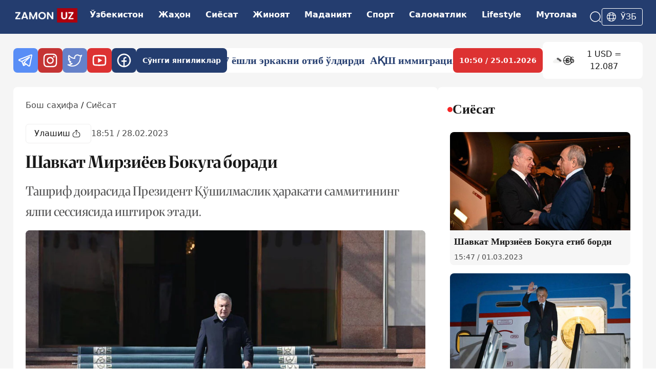

--- FILE ---
content_type: text/html; charset=utf-8
request_url: https://zamon.uz/uz-to/detail/shavkat-mirziyoyev-bokuga-boradi-siyosat
body_size: 21725
content:
<!DOCTYPE html><html lang="uz-to"><head><meta charSet="UTF-8"/><link rel="preconnect" href="https://fonts.googleapis.com"/><link rel="preconnect" href="https://fonts.gstatic.com"/><link rel="apple-touch-icon" sizes="60x60" href="/logo-60.png"/><link rel="apple-touch-icon" sizes="120x120" href="/logo-120.png"/><link rel="apple-touch-icon" sizes="76x76" href="/logo-76.png"/><meta name="zen-verification" content="lPGwW8bObzrxq0riJm9JpXyBvI0oKU5twohV9VtqskTPEXaUeCXCWD6FSsjOtvwS"/><meta name="yandex-verification" content="25b2bfaf2c2aa586"/><meta name="viewport" content="width=device-width, initial-scale=1"/><title>Шавкат Мирзиёев Бокуга боради</title><meta name="description" content=" 

Ўзбекистон Республикаси Президенти Шавкат Мирзиёев Озарбайжон Республикаси Президенти Илҳом Алиевнинг таклифига биноан 1-2 март
кунлари амалий ташриф билан у"/><meta name="author" content="JAVOHIRBEK TURSUNOV"/><meta name="keywords" content="Ozarbayjon, O&#x27;zbekiston"/><meta name="news_keywords" content="Ozarbayjon, O&#x27;zbekiston"/><meta name="robots" content="index, follow"/><meta name="googlebot" content="index, follow"/><meta name="yandex" content="index, follow"/><meta name="language" content="uz_cyrl"/><meta name="content-language" content="uz_cyrl"/><link rel="canonical" href="https://zamon.uz/uz-to/detail/shavkat-mirziyoyev-bokuga-boradi-siyosat"/><meta property="og:url" content="https://zamon.uz/uz-to/detail/shavkat-mirziyoyev-bokuga-boradi-siyosat"/><meta property="og:title" content="Шавкат Мирзиёев Бокуга боради"/><meta property="og:description" content=" 

Ўзбекистон Республикаси Президенти Шавкат Мирзиёев Озарбайжон Республикаси Президенти Илҳом Алиевнинг таклифига биноан 1-2 март
кунлари амалий ташриф билан ушбу мамлакатда бўлади. [https://presiden"/><meta property="og:site_name" content="Zamon"/><meta property="og:image" content="https://api.zamon.uz/media/news_pictures/2023/08/26/photo2023-02-2012-34-09.large.webp"/><meta property="og:image:width" content="1200"/><meta property="og:image:height" content="630"/><meta property="og:image:alt" content="Шавкат Мирзиёев Бокуга боради"/><meta property="fb:app_id" content="zamon"/><meta property="og:type" content="article"/><meta property="og:locale" content="uz_UZ"/><meta property="article:published_time" content="2023-02-28T18:51:46.000Z"/><meta property="article:modified_time" content="2023-02-28T18:51:46.000Z"/><meta property="article:author" content="JAVOHIRBEK TURSUNOV"/><meta name="og:image" content="https://api.zamon.uz/media/news_pictures/2023/08/26/photo2023-02-2012-34-09.large.webp"/><meta name="og:image:secure_url" content="https://api.zamon.uz/media/news_pictures/2023/08/26/photo2023-02-2012-34-09.large.webp"/><meta name="og:image:type" content="image/jpeg"/><meta name="thumbnail" content="https://api.zamon.uz/media/news_pictures/2023/08/26/photo2023-02-2012-34-09.large.webp"/><meta itemProp="image" content="https://api.zamon.uz/media/news_pictures/2023/08/26/photo2023-02-2012-34-09.large.webp"/><meta property="article:publisher" content="https://www.facebook.com/zamon"/><meta property="article:section" content="Сиёсат"/><meta property="article:tag" content="Ozarbayjon"/><meta property="article:tag" content="O&#x27;zbekiston"/><meta name="twitter:card" content="summary_large_image"/><meta name="twitter:site" content="@zamon"/><meta name="twitter:creator" content="@zamon"/><meta name="twitter:title" content="Шавкат Мирзиёев Бокуга боради"/><meta name="twitter:description" content=" 

Ўзбекистон Республикаси Президенти Шавкат Мирзиёев Озарбайжон Республикаси Президенти Илҳом Алиевнинг таклифига биноан 1-2 март
кунлари амалий ташриф билан ушбу мамлакатда бўлади. [https://presiden"/><meta name="twitter:image" content="https://api.zamon.uz/media/news_pictures/2023/08/26/photo2023-02-2012-34-09.large.webp"/><meta name="twitter:image:alt" content="Шавкат Мирзиёев Бокуга боради"/><link rel="alternate" hrefLang="uz-Cyrl" href="https://zamon.uz/uz-to/detail/shavkat-mirziyoyev-bokuga-boradi-siyosat"/><link rel="alternate" hrefLang="x-default" href="https://zamon.uz/uz-to/detail/shavkat-mirziyoyev-bokuga-boradi-siyosat"/><link rel="icon" href="/logo-60.png" sizes="60x60" type="image/png"/><link rel="icon" href="/logo-76.png" sizes="76x76" type="image/png"/><link rel="icon" href="/logo-120.png" sizes="120x120" type="image/png"/><link rel="icon" href="/logo.png" sizes="150x150" type="image/png"/><link rel="preload" as="image" href="https://api.zamon.uz/media/news_pictures/2023/08/26/photo2023-02-2012-34-09.large.webp" imageSrcSet="https://api.zamon.uz/media/news_pictures/2023/08/26/photo2023-02-2012-34-09.small.webp 640w, https://api.zamon.uz/media/news_pictures/2023/08/26/photo2023-02-2012-34-09.medium.webp 768w, https://api.zamon.uz/media/news_pictures/2023/08/26/photo2023-02-2012-34-09.large.webp 1200w" imageSizes="(max-width: 768px) 100vw, 1200px"/><script type="application/ld+json">{"@context":"https://schema.org","@type":"NewsArticle","headline":"Шавкат Мирзиёев Бокуга боради","keywords":"Ozarbayjon, O&apos;zbekiston","description":"Ташриф доирасида Президент Қўшилмаслик ҳаракати саммитининг ялпи сессиясида иштирок этади.","mainEntityOfPage":{"@type":"WebPage","@id":"https://zamon.uz/uz-to/detail/shavkat-mirziyoyev-bokuga-boradi-siyosat"},"image":["https://api.zamon.uz/media/news_pictures/2023/08/26/photo2023-02-2012-34-09.small.webp","https://api.zamon.uz/media/news_pictures/2023/08/26/photo2023-02-2012-34-09.medium.webp","https://api.zamon.uz/media/news_pictures/2023/08/26/photo2023-02-2012-34-09.large.webp"],"articleSection":"Сиёсат","dateCreated":"2023-02-28T18:51:46.000Z","datePublished":"2023-02-28T18:51:46.000Z","dateModified":"2023-02-28T18:51:46.000Z","author":{"@type":"Person","name":"JAVOHIRBEK TURSUNOV"},"publisher":{"@type":"Organization","name":"Zamon","logo":{"@type":"ImageObject","url":"https://zamon.uz/logo.png"}},"articleBody":" \n\nЎзбекистон Республикаси Президенти Шавкат Мирзиёев Озарбайжон Республикаси Президенти Илҳом Алиевнинг таклифига биноан 1-2 март\nкунлари амалий ташриф билан ушбу мамлакатда бўлади. [https://president.uz/uz/lists/view/5967]\n\n \n\nБоку шаҳрига ташриф доирасида давлат раҳбари Қўшилмаслик ҳаракати саммитининг ялпи сессиясида иштирок этиши кўзда тутилган.\n\n \n\nОзарбайжон томонининг раислигида ўтадиган тадбир кун тартибидан пандемия оқибатларининг таъсири сақланиб қолаётган ҳамда халқаро\nхавфсизлик ва барқарорликка хавф-хатар ва таҳдидлар кучайиб бораётган шароитда кўп томонлама мулоқотни ривожлантириш ва амалий\nҳамкорликни кенгайтиришнинг долзарб масалалари ўрин олган.\n\n \n\nБундан ташқари, Ўзбекистон етакчиси Озарбайжон Президенти билан учрашиб, илгари эришилган келишувларни амалга ошириш масалаларини\nмуҳокама қилиши режалаштирилмоқда.\n\n \n\nТаъкидланишича, Қўшилмаслик ҳаракати ҳарбий-сиёсий блоклар ва ташкилотларда иштирок этмасликни ҳамда ҳамкорликни Бирлашган\nМиллатлар Ташкилоти Низомининг принцип ва мақсадлари асосида ривожлантиришни ўз ташқи сиёсатининг асоси этиб эълон қилган 120 та\nиштирокчи давлатни бирлаштирган энг йирик халқаро тузилмалардан бири ҳисобланади.\n\n ","isAccessibleForFree":true}</script><link rel="preload" as="image" imageSrcSet="/_next/image?url=https%3A%2F%2Fapi.zamon.uz%2Fmedia%2Fnews_pictures%2F2023%2F08%2F26%2Fphoto2023-02-2012-34-09.large.webp&amp;w=640&amp;q=85 640w, /_next/image?url=https%3A%2F%2Fapi.zamon.uz%2Fmedia%2Fnews_pictures%2F2023%2F08%2F26%2Fphoto2023-02-2012-34-09.large.webp&amp;w=750&amp;q=85 750w, /_next/image?url=https%3A%2F%2Fapi.zamon.uz%2Fmedia%2Fnews_pictures%2F2023%2F08%2F26%2Fphoto2023-02-2012-34-09.large.webp&amp;w=828&amp;q=85 828w, /_next/image?url=https%3A%2F%2Fapi.zamon.uz%2Fmedia%2Fnews_pictures%2F2023%2F08%2F26%2Fphoto2023-02-2012-34-09.large.webp&amp;w=1080&amp;q=85 1080w, /_next/image?url=https%3A%2F%2Fapi.zamon.uz%2Fmedia%2Fnews_pictures%2F2023%2F08%2F26%2Fphoto2023-02-2012-34-09.large.webp&amp;w=1200&amp;q=85 1200w, /_next/image?url=https%3A%2F%2Fapi.zamon.uz%2Fmedia%2Fnews_pictures%2F2023%2F08%2F26%2Fphoto2023-02-2012-34-09.large.webp&amp;w=1920&amp;q=85 1920w" imageSizes="(max-width: 768px) 100vw, 72vw" fetchpriority="high"/><link rel="preload" as="image" imageSrcSet="/_next/image?url=https%3A%2F%2Fapi.zamon.uz%2Fmedia%2Fnews_pictures%2F2023%2F08%2F26%2Fphoto2023-02-2012-34-09.medium.webp&amp;w=640&amp;q=85 640w, /_next/image?url=https%3A%2F%2Fapi.zamon.uz%2Fmedia%2Fnews_pictures%2F2023%2F08%2F26%2Fphoto2023-02-2012-34-09.medium.webp&amp;w=750&amp;q=85 750w, /_next/image?url=https%3A%2F%2Fapi.zamon.uz%2Fmedia%2Fnews_pictures%2F2023%2F08%2F26%2Fphoto2023-02-2012-34-09.medium.webp&amp;w=828&amp;q=85 828w, /_next/image?url=https%3A%2F%2Fapi.zamon.uz%2Fmedia%2Fnews_pictures%2F2023%2F08%2F26%2Fphoto2023-02-2012-34-09.medium.webp&amp;w=1080&amp;q=85 1080w, /_next/image?url=https%3A%2F%2Fapi.zamon.uz%2Fmedia%2Fnews_pictures%2F2023%2F08%2F26%2Fphoto2023-02-2012-34-09.medium.webp&amp;w=1200&amp;q=85 1200w, /_next/image?url=https%3A%2F%2Fapi.zamon.uz%2Fmedia%2Fnews_pictures%2F2023%2F08%2F26%2Fphoto2023-02-2012-34-09.medium.webp&amp;w=1920&amp;q=85 1920w" imageSizes="(max-width: 768px) 100vw, 72vw" fetchpriority="high"/><meta name="next-head-count" content="60"/><link rel="shortcut icon" href="/static/favicon.ico"/><meta charSet="UTF-8"/><link rel="preconnect" href="https://fonts.googleapis.com"/><link rel="preconnect" href="https://fonts.gstatic.com" crossorigin="anonymous"/><link rel="alternate" type="application/rss+xml" href="https://zamon.uz/uz-to/rss"/><script>
              (function(m,e,t,r,i,k,a){m[i]=m[i]||function(){(m[i].a=m[i].a||[]).push(arguments)};
              m[i].l=1*new Date();
              for (var j = 0; j < document.scripts.length; j++) {if (document.scripts[j].src === r) { return; }}
              k=e.createElement(t),a=e.getElementsByTagName(t)[0],k.async=1,k.src=r,a.parentNode.insertBefore(k,a)})
              (window, document, "script", "https://mc.yandex.ru/metrika/tag.js", "ym");

              ym(97136405, "init", {
                clickmap:true,
                trackLinks:true,
                accurateTrackBounce:true
              });
            </script><script async="" src="https://www.googletagmanager.com/gtag/js?id=G-87K0GLL3VH"></script><script>
  window.dataLayer = window.dataLayer || [];
  function gtag(){dataLayer.push(arguments);}
  gtag('js', new Date());

  gtag('config', 'G-87K0GLL3VH');

            </script><a href="http://validator.w3.org/feed/check.cgi?url=https%3A//zamon.uz/rss"></a><noscript><div><img src="https://mc.yandex.ru/watch/97136405" style="position:absolute;left:-9999px" alt=""/></div></noscript><link rel="preconnect" href="https://fonts.gstatic.com" crossorigin /><link rel="preload" href="/_next/static/css/3a59b93543700260.css" as="style"/><link rel="stylesheet" href="/_next/static/css/3a59b93543700260.css" data-n-g=""/><noscript data-n-css=""></noscript><script defer="" nomodule="" src="/_next/static/chunks/polyfills-42372ed130431b0a.js"></script><script defer="" src="/_next/static/chunks/962-ad7a83d2e8facffc.js"></script><script defer="" src="/_next/static/chunks/85.b717b74ed09c5e21.js"></script><script defer="" src="/_next/static/chunks/575-0d81febcc59e75a7.js"></script><script defer="" src="/_next/static/chunks/19.66e2b80e01106598.js"></script><script defer="" src="/_next/static/chunks/722-a23e2b612495dbdb.js"></script><script defer="" src="/_next/static/chunks/338.acf4043f595b4e03.js"></script><script src="/_next/static/chunks/webpack-594f0d02c64eb821.js" defer=""></script><script src="/_next/static/chunks/framework-49c6cecf1f6d5795.js" defer=""></script><script src="/_next/static/chunks/main-4d07155dae19e96e.js" defer=""></script><script src="/_next/static/chunks/pages/_app-545fd4fd30990dd3.js" defer=""></script><script src="/_next/static/chunks/486-09104d7c29f808db.js" defer=""></script><script src="/_next/static/chunks/pages/detail/%5Bslug%5D-f5370cec3b27e9c5.js" defer=""></script><script src="/_next/static/pqabOcqIjqWFDk9XGm3re/_buildManifest.js" defer=""></script><script src="/_next/static/pqabOcqIjqWFDk9XGm3re/_ssgManifest.js" defer=""></script><style data-href="https://fonts.googleapis.com/css2?family=Merriweather:ital,opsz,wght@0,18..144,300..900;1,18..144,300..900&display=swap">@font-face{font-family:'Merriweather';font-style:italic;font-weight:300;font-stretch:normal;font-display:swap;src:url(https://fonts.gstatic.com/l/font?kit=u-4B0qyriQwlOrhSvowK_l5-eTxCVx0ZbwLvKH2Gk9hLmp0v5yA-xXPqCzLvPee1XYk_XSf-FmScUF3z&skey=899922b35e8afa66&v=v33) format('woff')}@font-face{font-family:'Merriweather';font-style:italic;font-weight:300;font-stretch:normal;font-display:swap;src:url(https://fonts.gstatic.com/l/font?kit=u-4B0qyriQwlOrhSvowK_l5-eTxCVx0ZbwLvKH2Go9hLmp0v5yA-xXPqCzLvPee1XYk_XSf-FmScUF3z&skey=899922b35e8afa66&v=v33) format('woff')}@font-face{font-family:'Merriweather';font-style:italic;font-weight:300;font-stretch:normal;font-display:swap;src:url(https://fonts.gstatic.com/l/font?kit=u-4B0qyriQwlOrhSvowK_l5-eTxCVx0ZbwLvKH2Gw9hLmp0v5yA-xXPqCzLvPee1XYk_XSf-FmScUF3z&skey=899922b35e8afa66&v=v33) format('woff')}@font-face{font-family:'Merriweather';font-style:italic;font-weight:300;font-stretch:normal;font-display:swap;src:url(https://fonts.gstatic.com/l/font?kit=u-4B0qyriQwlOrhSvowK_l5-eTxCVx0ZbwLvKH2G49hLmp0v5yA-xXPqCzLvPee1XYk_XSf-FmScUF3z&skey=899922b35e8afa66&v=v33) format('woff')}@font-face{font-family:'Merriweather';font-style:italic;font-weight:300;font-stretch:normal;font-display:swap;src:url(https://fonts.gstatic.com/l/font?kit=u-4B0qyriQwlOrhSvowK_l5-eTxCVx0ZbwLvKH2GE9tLmp0v5yA-xXPqCzLvPee1XYk_XSf-FmScUF3z&skey=899922b35e8afa66&v=v33) format('woff')}@font-face{font-family:'Merriweather';font-style:italic;font-weight:300;font-stretch:normal;font-display:swap;src:url(https://fonts.gstatic.com/l/font?kit=u-4B0qyriQwlOrhSvowK_l5-eTxCVx0ZbwLvKH2GQ9tLmp0v5yA-xXPqCzLvPee1XYk_XSf-FmScUF3z&skey=899922b35e8afa66&v=v33) format('woff')}@font-face{font-family:'Merriweather';font-style:italic;font-weight:300;font-stretch:normal;font-display:swap;src:url(https://fonts.gstatic.com/l/font?kit=u-4B0qyriQwlOrhSvowK_l5-eTxCVx0ZbwLvKH2Gc9tLmp0v5yA-xXPqCzLvPee1XYk_XSf-FmScUF3z&skey=899922b35e8afa66&v=v33) format('woff')}@font-face{font-family:'Merriweather';font-style:italic;font-weight:300;font-stretch:normal;font-display:swap;src:url(https://fonts.gstatic.com/l/font?kit=u-4B0qyriQwlOrhSvowK_l5-eTxCVx0ZbwLvKH2Gk9tLmp0v5yA-xXPqCzLvPee1XYk_XSf-FmScUF3z&skey=899922b35e8afa66&v=v33) format('woff')}@font-face{font-family:'Merriweather';font-style:italic;font-weight:300;font-stretch:normal;font-display:swap;src:url(https://fonts.gstatic.com/l/font?kit=u-4B0qyriQwlOrhSvowK_l5-eTxCVx0ZbwLvKH2Gw9tLmp0v5yA-xXPqCzLvPee1XYk_XSf-FmScUF3z&skey=899922b35e8afa66&v=v33) format('woff')}@font-face{font-family:'Merriweather';font-style:italic;font-weight:300;font-stretch:normal;font-display:swap;src:url(https://fonts.gstatic.com/l/font?kit=u-4B0qyriQwlOrhSvowK_l5-eTxCVx0ZbwLvKH2G89tLmp0v5yA-xXPqCzLvPee1XYk_XSf-FmScUF3z&skey=899922b35e8afa66&v=v33) format('woff')}@font-face{font-family:'Merriweather';font-style:italic;font-weight:300;font-stretch:normal;font-display:swap;src:url(https://fonts.gstatic.com/l/font?kit=u-4B0qyriQwlOrhSvowK_l5-eTxCVx0ZbwLvKH2GE9pLmp0v5yA-xXPqCzLvPee1XYk_XSf-FmScUF3z&skey=899922b35e8afa66&v=v33) format('woff')}@font-face{font-family:'Merriweather';font-style:italic;font-weight:400;font-stretch:normal;font-display:swap;src:url(https://fonts.gstatic.com/l/font?kit=u-4B0qyriQwlOrhSvowK_l5-eTxCVx0ZbwLvKH2Gk9hLmp0v5yA-xXPqCzLvPee1XYk_XSf-FmTCUF3z&skey=899922b35e8afa66&v=v33) format('woff')}@font-face{font-family:'Merriweather';font-style:italic;font-weight:400;font-stretch:normal;font-display:swap;src:url(https://fonts.gstatic.com/l/font?kit=u-4B0qyriQwlOrhSvowK_l5-eTxCVx0ZbwLvKH2Go9hLmp0v5yA-xXPqCzLvPee1XYk_XSf-FmTCUF3z&skey=899922b35e8afa66&v=v33) format('woff')}@font-face{font-family:'Merriweather';font-style:italic;font-weight:400;font-stretch:normal;font-display:swap;src:url(https://fonts.gstatic.com/l/font?kit=u-4B0qyriQwlOrhSvowK_l5-eTxCVx0ZbwLvKH2Gw9hLmp0v5yA-xXPqCzLvPee1XYk_XSf-FmTCUF3z&skey=899922b35e8afa66&v=v33) format('woff')}@font-face{font-family:'Merriweather';font-style:italic;font-weight:400;font-stretch:normal;font-display:swap;src:url(https://fonts.gstatic.com/l/font?kit=u-4B0qyriQwlOrhSvowK_l5-eTxCVx0ZbwLvKH2G49hLmp0v5yA-xXPqCzLvPee1XYk_XSf-FmTCUF3z&skey=899922b35e8afa66&v=v33) format('woff')}@font-face{font-family:'Merriweather';font-style:italic;font-weight:400;font-stretch:normal;font-display:swap;src:url(https://fonts.gstatic.com/l/font?kit=u-4B0qyriQwlOrhSvowK_l5-eTxCVx0ZbwLvKH2GE9tLmp0v5yA-xXPqCzLvPee1XYk_XSf-FmTCUF3z&skey=899922b35e8afa66&v=v33) format('woff')}@font-face{font-family:'Merriweather';font-style:italic;font-weight:400;font-stretch:normal;font-display:swap;src:url(https://fonts.gstatic.com/l/font?kit=u-4B0qyriQwlOrhSvowK_l5-eTxCVx0ZbwLvKH2GQ9tLmp0v5yA-xXPqCzLvPee1XYk_XSf-FmTCUF3z&skey=899922b35e8afa66&v=v33) format('woff')}@font-face{font-family:'Merriweather';font-style:italic;font-weight:400;font-stretch:normal;font-display:swap;src:url(https://fonts.gstatic.com/l/font?kit=u-4B0qyriQwlOrhSvowK_l5-eTxCVx0ZbwLvKH2Gc9tLmp0v5yA-xXPqCzLvPee1XYk_XSf-FmTCUF3z&skey=899922b35e8afa66&v=v33) format('woff')}@font-face{font-family:'Merriweather';font-style:italic;font-weight:400;font-stretch:normal;font-display:swap;src:url(https://fonts.gstatic.com/l/font?kit=u-4B0qyriQwlOrhSvowK_l5-eTxCVx0ZbwLvKH2Gk9tLmp0v5yA-xXPqCzLvPee1XYk_XSf-FmTCUF3z&skey=899922b35e8afa66&v=v33) format('woff')}@font-face{font-family:'Merriweather';font-style:italic;font-weight:400;font-stretch:normal;font-display:swap;src:url(https://fonts.gstatic.com/l/font?kit=u-4B0qyriQwlOrhSvowK_l5-eTxCVx0ZbwLvKH2Gw9tLmp0v5yA-xXPqCzLvPee1XYk_XSf-FmTCUF3z&skey=899922b35e8afa66&v=v33) format('woff')}@font-face{font-family:'Merriweather';font-style:italic;font-weight:400;font-stretch:normal;font-display:swap;src:url(https://fonts.gstatic.com/l/font?kit=u-4B0qyriQwlOrhSvowK_l5-eTxCVx0ZbwLvKH2G89tLmp0v5yA-xXPqCzLvPee1XYk_XSf-FmTCUF3z&skey=899922b35e8afa66&v=v33) format('woff')}@font-face{font-family:'Merriweather';font-style:italic;font-weight:400;font-stretch:normal;font-display:swap;src:url(https://fonts.gstatic.com/l/font?kit=u-4B0qyriQwlOrhSvowK_l5-eTxCVx0ZbwLvKH2GE9pLmp0v5yA-xXPqCzLvPee1XYk_XSf-FmTCUF3z&skey=899922b35e8afa66&v=v33) format('woff')}@font-face{font-family:'Merriweather';font-style:italic;font-weight:500;font-stretch:normal;font-display:swap;src:url(https://fonts.gstatic.com/l/font?kit=u-4B0qyriQwlOrhSvowK_l5-eTxCVx0ZbwLvKH2Gk9hLmp0v5yA-xXPqCzLvPee1XYk_XSf-FmTwUF3z&skey=899922b35e8afa66&v=v33) format('woff')}@font-face{font-family:'Merriweather';font-style:italic;font-weight:500;font-stretch:normal;font-display:swap;src:url(https://fonts.gstatic.com/l/font?kit=u-4B0qyriQwlOrhSvowK_l5-eTxCVx0ZbwLvKH2Go9hLmp0v5yA-xXPqCzLvPee1XYk_XSf-FmTwUF3z&skey=899922b35e8afa66&v=v33) format('woff')}@font-face{font-family:'Merriweather';font-style:italic;font-weight:500;font-stretch:normal;font-display:swap;src:url(https://fonts.gstatic.com/l/font?kit=u-4B0qyriQwlOrhSvowK_l5-eTxCVx0ZbwLvKH2Gw9hLmp0v5yA-xXPqCzLvPee1XYk_XSf-FmTwUF3z&skey=899922b35e8afa66&v=v33) format('woff')}@font-face{font-family:'Merriweather';font-style:italic;font-weight:500;font-stretch:normal;font-display:swap;src:url(https://fonts.gstatic.com/l/font?kit=u-4B0qyriQwlOrhSvowK_l5-eTxCVx0ZbwLvKH2G49hLmp0v5yA-xXPqCzLvPee1XYk_XSf-FmTwUF3z&skey=899922b35e8afa66&v=v33) format('woff')}@font-face{font-family:'Merriweather';font-style:italic;font-weight:500;font-stretch:normal;font-display:swap;src:url(https://fonts.gstatic.com/l/font?kit=u-4B0qyriQwlOrhSvowK_l5-eTxCVx0ZbwLvKH2GE9tLmp0v5yA-xXPqCzLvPee1XYk_XSf-FmTwUF3z&skey=899922b35e8afa66&v=v33) format('woff')}@font-face{font-family:'Merriweather';font-style:italic;font-weight:500;font-stretch:normal;font-display:swap;src:url(https://fonts.gstatic.com/l/font?kit=u-4B0qyriQwlOrhSvowK_l5-eTxCVx0ZbwLvKH2GQ9tLmp0v5yA-xXPqCzLvPee1XYk_XSf-FmTwUF3z&skey=899922b35e8afa66&v=v33) format('woff')}@font-face{font-family:'Merriweather';font-style:italic;font-weight:500;font-stretch:normal;font-display:swap;src:url(https://fonts.gstatic.com/l/font?kit=u-4B0qyriQwlOrhSvowK_l5-eTxCVx0ZbwLvKH2Gc9tLmp0v5yA-xXPqCzLvPee1XYk_XSf-FmTwUF3z&skey=899922b35e8afa66&v=v33) format('woff')}@font-face{font-family:'Merriweather';font-style:italic;font-weight:500;font-stretch:normal;font-display:swap;src:url(https://fonts.gstatic.com/l/font?kit=u-4B0qyriQwlOrhSvowK_l5-eTxCVx0ZbwLvKH2Gk9tLmp0v5yA-xXPqCzLvPee1XYk_XSf-FmTwUF3z&skey=899922b35e8afa66&v=v33) format('woff')}@font-face{font-family:'Merriweather';font-style:italic;font-weight:500;font-stretch:normal;font-display:swap;src:url(https://fonts.gstatic.com/l/font?kit=u-4B0qyriQwlOrhSvowK_l5-eTxCVx0ZbwLvKH2Gw9tLmp0v5yA-xXPqCzLvPee1XYk_XSf-FmTwUF3z&skey=899922b35e8afa66&v=v33) format('woff')}@font-face{font-family:'Merriweather';font-style:italic;font-weight:500;font-stretch:normal;font-display:swap;src:url(https://fonts.gstatic.com/l/font?kit=u-4B0qyriQwlOrhSvowK_l5-eTxCVx0ZbwLvKH2G89tLmp0v5yA-xXPqCzLvPee1XYk_XSf-FmTwUF3z&skey=899922b35e8afa66&v=v33) format('woff')}@font-face{font-family:'Merriweather';font-style:italic;font-weight:500;font-stretch:normal;font-display:swap;src:url(https://fonts.gstatic.com/l/font?kit=u-4B0qyriQwlOrhSvowK_l5-eTxCVx0ZbwLvKH2GE9pLmp0v5yA-xXPqCzLvPee1XYk_XSf-FmTwUF3z&skey=899922b35e8afa66&v=v33) format('woff')}@font-face{font-family:'Merriweather';font-style:italic;font-weight:600;font-stretch:normal;font-display:swap;src:url(https://fonts.gstatic.com/l/font?kit=u-4B0qyriQwlOrhSvowK_l5-eTxCVx0ZbwLvKH2Gk9hLmp0v5yA-xXPqCzLvPee1XYk_XSf-FmQcV13z&skey=899922b35e8afa66&v=v33) format('woff')}@font-face{font-family:'Merriweather';font-style:italic;font-weight:600;font-stretch:normal;font-display:swap;src:url(https://fonts.gstatic.com/l/font?kit=u-4B0qyriQwlOrhSvowK_l5-eTxCVx0ZbwLvKH2Go9hLmp0v5yA-xXPqCzLvPee1XYk_XSf-FmQcV13z&skey=899922b35e8afa66&v=v33) format('woff')}@font-face{font-family:'Merriweather';font-style:italic;font-weight:600;font-stretch:normal;font-display:swap;src:url(https://fonts.gstatic.com/l/font?kit=u-4B0qyriQwlOrhSvowK_l5-eTxCVx0ZbwLvKH2Gw9hLmp0v5yA-xXPqCzLvPee1XYk_XSf-FmQcV13z&skey=899922b35e8afa66&v=v33) format('woff')}@font-face{font-family:'Merriweather';font-style:italic;font-weight:600;font-stretch:normal;font-display:swap;src:url(https://fonts.gstatic.com/l/font?kit=u-4B0qyriQwlOrhSvowK_l5-eTxCVx0ZbwLvKH2G49hLmp0v5yA-xXPqCzLvPee1XYk_XSf-FmQcV13z&skey=899922b35e8afa66&v=v33) format('woff')}@font-face{font-family:'Merriweather';font-style:italic;font-weight:600;font-stretch:normal;font-display:swap;src:url(https://fonts.gstatic.com/l/font?kit=u-4B0qyriQwlOrhSvowK_l5-eTxCVx0ZbwLvKH2GE9tLmp0v5yA-xXPqCzLvPee1XYk_XSf-FmQcV13z&skey=899922b35e8afa66&v=v33) format('woff')}@font-face{font-family:'Merriweather';font-style:italic;font-weight:600;font-stretch:normal;font-display:swap;src:url(https://fonts.gstatic.com/l/font?kit=u-4B0qyriQwlOrhSvowK_l5-eTxCVx0ZbwLvKH2GQ9tLmp0v5yA-xXPqCzLvPee1XYk_XSf-FmQcV13z&skey=899922b35e8afa66&v=v33) format('woff')}@font-face{font-family:'Merriweather';font-style:italic;font-weight:600;font-stretch:normal;font-display:swap;src:url(https://fonts.gstatic.com/l/font?kit=u-4B0qyriQwlOrhSvowK_l5-eTxCVx0ZbwLvKH2Gc9tLmp0v5yA-xXPqCzLvPee1XYk_XSf-FmQcV13z&skey=899922b35e8afa66&v=v33) format('woff')}@font-face{font-family:'Merriweather';font-style:italic;font-weight:600;font-stretch:normal;font-display:swap;src:url(https://fonts.gstatic.com/l/font?kit=u-4B0qyriQwlOrhSvowK_l5-eTxCVx0ZbwLvKH2Gk9tLmp0v5yA-xXPqCzLvPee1XYk_XSf-FmQcV13z&skey=899922b35e8afa66&v=v33) format('woff')}@font-face{font-family:'Merriweather';font-style:italic;font-weight:600;font-stretch:normal;font-display:swap;src:url(https://fonts.gstatic.com/l/font?kit=u-4B0qyriQwlOrhSvowK_l5-eTxCVx0ZbwLvKH2Gw9tLmp0v5yA-xXPqCzLvPee1XYk_XSf-FmQcV13z&skey=899922b35e8afa66&v=v33) format('woff')}@font-face{font-family:'Merriweather';font-style:italic;font-weight:600;font-stretch:normal;font-display:swap;src:url(https://fonts.gstatic.com/l/font?kit=u-4B0qyriQwlOrhSvowK_l5-eTxCVx0ZbwLvKH2G89tLmp0v5yA-xXPqCzLvPee1XYk_XSf-FmQcV13z&skey=899922b35e8afa66&v=v33) format('woff')}@font-face{font-family:'Merriweather';font-style:italic;font-weight:600;font-stretch:normal;font-display:swap;src:url(https://fonts.gstatic.com/l/font?kit=u-4B0qyriQwlOrhSvowK_l5-eTxCVx0ZbwLvKH2GE9pLmp0v5yA-xXPqCzLvPee1XYk_XSf-FmQcV13z&skey=899922b35e8afa66&v=v33) format('woff')}@font-face{font-family:'Merriweather';font-style:italic;font-weight:700;font-stretch:normal;font-display:swap;src:url(https://fonts.gstatic.com/l/font?kit=u-4B0qyriQwlOrhSvowK_l5-eTxCVx0ZbwLvKH2Gk9hLmp0v5yA-xXPqCzLvPee1XYk_XSf-FmQlV13z&skey=899922b35e8afa66&v=v33) format('woff')}@font-face{font-family:'Merriweather';font-style:italic;font-weight:700;font-stretch:normal;font-display:swap;src:url(https://fonts.gstatic.com/l/font?kit=u-4B0qyriQwlOrhSvowK_l5-eTxCVx0ZbwLvKH2Go9hLmp0v5yA-xXPqCzLvPee1XYk_XSf-FmQlV13z&skey=899922b35e8afa66&v=v33) format('woff')}@font-face{font-family:'Merriweather';font-style:italic;font-weight:700;font-stretch:normal;font-display:swap;src:url(https://fonts.gstatic.com/l/font?kit=u-4B0qyriQwlOrhSvowK_l5-eTxCVx0ZbwLvKH2Gw9hLmp0v5yA-xXPqCzLvPee1XYk_XSf-FmQlV13z&skey=899922b35e8afa66&v=v33) format('woff')}@font-face{font-family:'Merriweather';font-style:italic;font-weight:700;font-stretch:normal;font-display:swap;src:url(https://fonts.gstatic.com/l/font?kit=u-4B0qyriQwlOrhSvowK_l5-eTxCVx0ZbwLvKH2G49hLmp0v5yA-xXPqCzLvPee1XYk_XSf-FmQlV13z&skey=899922b35e8afa66&v=v33) format('woff')}@font-face{font-family:'Merriweather';font-style:italic;font-weight:700;font-stretch:normal;font-display:swap;src:url(https://fonts.gstatic.com/l/font?kit=u-4B0qyriQwlOrhSvowK_l5-eTxCVx0ZbwLvKH2GE9tLmp0v5yA-xXPqCzLvPee1XYk_XSf-FmQlV13z&skey=899922b35e8afa66&v=v33) format('woff')}@font-face{font-family:'Merriweather';font-style:italic;font-weight:700;font-stretch:normal;font-display:swap;src:url(https://fonts.gstatic.com/l/font?kit=u-4B0qyriQwlOrhSvowK_l5-eTxCVx0ZbwLvKH2GQ9tLmp0v5yA-xXPqCzLvPee1XYk_XSf-FmQlV13z&skey=899922b35e8afa66&v=v33) format('woff')}@font-face{font-family:'Merriweather';font-style:italic;font-weight:700;font-stretch:normal;font-display:swap;src:url(https://fonts.gstatic.com/l/font?kit=u-4B0qyriQwlOrhSvowK_l5-eTxCVx0ZbwLvKH2Gc9tLmp0v5yA-xXPqCzLvPee1XYk_XSf-FmQlV13z&skey=899922b35e8afa66&v=v33) format('woff')}@font-face{font-family:'Merriweather';font-style:italic;font-weight:700;font-stretch:normal;font-display:swap;src:url(https://fonts.gstatic.com/l/font?kit=u-4B0qyriQwlOrhSvowK_l5-eTxCVx0ZbwLvKH2Gk9tLmp0v5yA-xXPqCzLvPee1XYk_XSf-FmQlV13z&skey=899922b35e8afa66&v=v33) format('woff')}@font-face{font-family:'Merriweather';font-style:italic;font-weight:700;font-stretch:normal;font-display:swap;src:url(https://fonts.gstatic.com/l/font?kit=u-4B0qyriQwlOrhSvowK_l5-eTxCVx0ZbwLvKH2Gw9tLmp0v5yA-xXPqCzLvPee1XYk_XSf-FmQlV13z&skey=899922b35e8afa66&v=v33) format('woff')}@font-face{font-family:'Merriweather';font-style:italic;font-weight:700;font-stretch:normal;font-display:swap;src:url(https://fonts.gstatic.com/l/font?kit=u-4B0qyriQwlOrhSvowK_l5-eTxCVx0ZbwLvKH2G89tLmp0v5yA-xXPqCzLvPee1XYk_XSf-FmQlV13z&skey=899922b35e8afa66&v=v33) format('woff')}@font-face{font-family:'Merriweather';font-style:italic;font-weight:700;font-stretch:normal;font-display:swap;src:url(https://fonts.gstatic.com/l/font?kit=u-4B0qyriQwlOrhSvowK_l5-eTxCVx0ZbwLvKH2GE9pLmp0v5yA-xXPqCzLvPee1XYk_XSf-FmQlV13z&skey=899922b35e8afa66&v=v33) format('woff')}@font-face{font-family:'Merriweather';font-style:italic;font-weight:800;font-stretch:normal;font-display:swap;src:url(https://fonts.gstatic.com/l/font?kit=u-4B0qyriQwlOrhSvowK_l5-eTxCVx0ZbwLvKH2Gk9hLmp0v5yA-xXPqCzLvPee1XYk_XSf-FmRCV13z&skey=899922b35e8afa66&v=v33) format('woff')}@font-face{font-family:'Merriweather';font-style:italic;font-weight:800;font-stretch:normal;font-display:swap;src:url(https://fonts.gstatic.com/l/font?kit=u-4B0qyriQwlOrhSvowK_l5-eTxCVx0ZbwLvKH2Go9hLmp0v5yA-xXPqCzLvPee1XYk_XSf-FmRCV13z&skey=899922b35e8afa66&v=v33) format('woff')}@font-face{font-family:'Merriweather';font-style:italic;font-weight:800;font-stretch:normal;font-display:swap;src:url(https://fonts.gstatic.com/l/font?kit=u-4B0qyriQwlOrhSvowK_l5-eTxCVx0ZbwLvKH2Gw9hLmp0v5yA-xXPqCzLvPee1XYk_XSf-FmRCV13z&skey=899922b35e8afa66&v=v33) format('woff')}@font-face{font-family:'Merriweather';font-style:italic;font-weight:800;font-stretch:normal;font-display:swap;src:url(https://fonts.gstatic.com/l/font?kit=u-4B0qyriQwlOrhSvowK_l5-eTxCVx0ZbwLvKH2G49hLmp0v5yA-xXPqCzLvPee1XYk_XSf-FmRCV13z&skey=899922b35e8afa66&v=v33) format('woff')}@font-face{font-family:'Merriweather';font-style:italic;font-weight:800;font-stretch:normal;font-display:swap;src:url(https://fonts.gstatic.com/l/font?kit=u-4B0qyriQwlOrhSvowK_l5-eTxCVx0ZbwLvKH2GE9tLmp0v5yA-xXPqCzLvPee1XYk_XSf-FmRCV13z&skey=899922b35e8afa66&v=v33) format('woff')}@font-face{font-family:'Merriweather';font-style:italic;font-weight:800;font-stretch:normal;font-display:swap;src:url(https://fonts.gstatic.com/l/font?kit=u-4B0qyriQwlOrhSvowK_l5-eTxCVx0ZbwLvKH2GQ9tLmp0v5yA-xXPqCzLvPee1XYk_XSf-FmRCV13z&skey=899922b35e8afa66&v=v33) format('woff')}@font-face{font-family:'Merriweather';font-style:italic;font-weight:800;font-stretch:normal;font-display:swap;src:url(https://fonts.gstatic.com/l/font?kit=u-4B0qyriQwlOrhSvowK_l5-eTxCVx0ZbwLvKH2Gc9tLmp0v5yA-xXPqCzLvPee1XYk_XSf-FmRCV13z&skey=899922b35e8afa66&v=v33) format('woff')}@font-face{font-family:'Merriweather';font-style:italic;font-weight:800;font-stretch:normal;font-display:swap;src:url(https://fonts.gstatic.com/l/font?kit=u-4B0qyriQwlOrhSvowK_l5-eTxCVx0ZbwLvKH2Gk9tLmp0v5yA-xXPqCzLvPee1XYk_XSf-FmRCV13z&skey=899922b35e8afa66&v=v33) format('woff')}@font-face{font-family:'Merriweather';font-style:italic;font-weight:800;font-stretch:normal;font-display:swap;src:url(https://fonts.gstatic.com/l/font?kit=u-4B0qyriQwlOrhSvowK_l5-eTxCVx0ZbwLvKH2Gw9tLmp0v5yA-xXPqCzLvPee1XYk_XSf-FmRCV13z&skey=899922b35e8afa66&v=v33) format('woff')}@font-face{font-family:'Merriweather';font-style:italic;font-weight:800;font-stretch:normal;font-display:swap;src:url(https://fonts.gstatic.com/l/font?kit=u-4B0qyriQwlOrhSvowK_l5-eTxCVx0ZbwLvKH2G89tLmp0v5yA-xXPqCzLvPee1XYk_XSf-FmRCV13z&skey=899922b35e8afa66&v=v33) format('woff')}@font-face{font-family:'Merriweather';font-style:italic;font-weight:800;font-stretch:normal;font-display:swap;src:url(https://fonts.gstatic.com/l/font?kit=u-4B0qyriQwlOrhSvowK_l5-eTxCVx0ZbwLvKH2GE9pLmp0v5yA-xXPqCzLvPee1XYk_XSf-FmRCV13z&skey=899922b35e8afa66&v=v33) format('woff')}@font-face{font-family:'Merriweather';font-style:italic;font-weight:900;font-stretch:normal;font-display:swap;src:url(https://fonts.gstatic.com/l/font?kit=u-4B0qyriQwlOrhSvowK_l5-eTxCVx0ZbwLvKH2Gk9hLmp0v5yA-xXPqCzLvPee1XYk_XSf-FmRrV13z&skey=899922b35e8afa66&v=v33) format('woff')}@font-face{font-family:'Merriweather';font-style:italic;font-weight:900;font-stretch:normal;font-display:swap;src:url(https://fonts.gstatic.com/l/font?kit=u-4B0qyriQwlOrhSvowK_l5-eTxCVx0ZbwLvKH2Go9hLmp0v5yA-xXPqCzLvPee1XYk_XSf-FmRrV13z&skey=899922b35e8afa66&v=v33) format('woff')}@font-face{font-family:'Merriweather';font-style:italic;font-weight:900;font-stretch:normal;font-display:swap;src:url(https://fonts.gstatic.com/l/font?kit=u-4B0qyriQwlOrhSvowK_l5-eTxCVx0ZbwLvKH2Gw9hLmp0v5yA-xXPqCzLvPee1XYk_XSf-FmRrV13z&skey=899922b35e8afa66&v=v33) format('woff')}@font-face{font-family:'Merriweather';font-style:italic;font-weight:900;font-stretch:normal;font-display:swap;src:url(https://fonts.gstatic.com/l/font?kit=u-4B0qyriQwlOrhSvowK_l5-eTxCVx0ZbwLvKH2G49hLmp0v5yA-xXPqCzLvPee1XYk_XSf-FmRrV13z&skey=899922b35e8afa66&v=v33) format('woff')}@font-face{font-family:'Merriweather';font-style:italic;font-weight:900;font-stretch:normal;font-display:swap;src:url(https://fonts.gstatic.com/l/font?kit=u-4B0qyriQwlOrhSvowK_l5-eTxCVx0ZbwLvKH2GE9tLmp0v5yA-xXPqCzLvPee1XYk_XSf-FmRrV13z&skey=899922b35e8afa66&v=v33) format('woff')}@font-face{font-family:'Merriweather';font-style:italic;font-weight:900;font-stretch:normal;font-display:swap;src:url(https://fonts.gstatic.com/l/font?kit=u-4B0qyriQwlOrhSvowK_l5-eTxCVx0ZbwLvKH2GQ9tLmp0v5yA-xXPqCzLvPee1XYk_XSf-FmRrV13z&skey=899922b35e8afa66&v=v33) format('woff')}@font-face{font-family:'Merriweather';font-style:italic;font-weight:900;font-stretch:normal;font-display:swap;src:url(https://fonts.gstatic.com/l/font?kit=u-4B0qyriQwlOrhSvowK_l5-eTxCVx0ZbwLvKH2Gc9tLmp0v5yA-xXPqCzLvPee1XYk_XSf-FmRrV13z&skey=899922b35e8afa66&v=v33) format('woff')}@font-face{font-family:'Merriweather';font-style:italic;font-weight:900;font-stretch:normal;font-display:swap;src:url(https://fonts.gstatic.com/l/font?kit=u-4B0qyriQwlOrhSvowK_l5-eTxCVx0ZbwLvKH2Gk9tLmp0v5yA-xXPqCzLvPee1XYk_XSf-FmRrV13z&skey=899922b35e8afa66&v=v33) format('woff')}@font-face{font-family:'Merriweather';font-style:italic;font-weight:900;font-stretch:normal;font-display:swap;src:url(https://fonts.gstatic.com/l/font?kit=u-4B0qyriQwlOrhSvowK_l5-eTxCVx0ZbwLvKH2Gw9tLmp0v5yA-xXPqCzLvPee1XYk_XSf-FmRrV13z&skey=899922b35e8afa66&v=v33) format('woff')}@font-face{font-family:'Merriweather';font-style:italic;font-weight:900;font-stretch:normal;font-display:swap;src:url(https://fonts.gstatic.com/l/font?kit=u-4B0qyriQwlOrhSvowK_l5-eTxCVx0ZbwLvKH2G89tLmp0v5yA-xXPqCzLvPee1XYk_XSf-FmRrV13z&skey=899922b35e8afa66&v=v33) format('woff')}@font-face{font-family:'Merriweather';font-style:italic;font-weight:900;font-stretch:normal;font-display:swap;src:url(https://fonts.gstatic.com/l/font?kit=u-4B0qyriQwlOrhSvowK_l5-eTxCVx0ZbwLvKH2GE9pLmp0v5yA-xXPqCzLvPee1XYk_XSf-FmRrV13z&skey=899922b35e8afa66&v=v33) format('woff')}@font-face{font-family:'Merriweather';font-style:normal;font-weight:300;font-stretch:normal;font-display:swap;src:url(https://fonts.gstatic.com/l/font?kit=u-4D0qyriQwlOrhSvowK_l5UcA6zuSYEqOzpPe3HOZJ5eX1WtLaQwmYiScCmDxhtNOKl8yDrgCcqEA&skey=379c1eccf863c625&v=v33) format('woff')}@font-face{font-family:'Merriweather';font-style:normal;font-weight:300;font-stretch:normal;font-display:swap;src:url(https://fonts.gstatic.com/l/font?kit=u-4D0qyriQwlOrhSvowK_l5UcA6zuSYEqOzpPd3HOZJ5eX1WtLaQwmYiScCmDxhtNOKl8yDrgCcqEA&skey=379c1eccf863c625&v=v33) format('woff')}@font-face{font-family:'Merriweather';font-style:normal;font-weight:300;font-stretch:normal;font-display:swap;src:url(https://fonts.gstatic.com/l/font?kit=u-4D0qyriQwlOrhSvowK_l5UcA6zuSYEqOzpPb3HOZJ5eX1WtLaQwmYiScCmDxhtNOKl8yDrgCcqEA&skey=379c1eccf863c625&v=v33) format('woff')}@font-face{font-family:'Merriweather';font-style:normal;font-weight:300;font-stretch:normal;font-display:swap;src:url(https://fonts.gstatic.com/l/font?kit=u-4D0qyriQwlOrhSvowK_l5UcA6zuSYEqOzpPZ3HOZJ5eX1WtLaQwmYiScCmDxhtNOKl8yDrgCcqEA&skey=379c1eccf863c625&v=v33) format('woff')}@font-face{font-family:'Merriweather';font-style:normal;font-weight:300;font-stretch:normal;font-display:swap;src:url(https://fonts.gstatic.com/l/font?kit=u-4D0qyriQwlOrhSvowK_l5UcA6zuSYEqOzpPW3EOZJ5eX1WtLaQwmYiScCmDxhtNOKl8yDrgCcqEA&skey=379c1eccf863c625&v=v33) format('woff')}@font-face{font-family:'Merriweather';font-style:normal;font-weight:300;font-stretch:normal;font-display:swap;src:url(https://fonts.gstatic.com/l/font?kit=u-4D0qyriQwlOrhSvowK_l5UcA6zuSYEqOzpPT3EOZJ5eX1WtLaQwmYiScCmDxhtNOKl8yDrgCcqEA&skey=379c1eccf863c625&v=v33) format('woff')}@font-face{font-family:'Merriweather';font-style:normal;font-weight:300;font-stretch:normal;font-display:swap;src:url(https://fonts.gstatic.com/l/font?kit=u-4D0qyriQwlOrhSvowK_l5UcA6zuSYEqOzpPQ3EOZJ5eX1WtLaQwmYiScCmDxhtNOKl8yDrgCcqEA&skey=379c1eccf863c625&v=v33) format('woff')}@font-face{font-family:'Merriweather';font-style:normal;font-weight:300;font-stretch:normal;font-display:swap;src:url(https://fonts.gstatic.com/l/font?kit=u-4D0qyriQwlOrhSvowK_l5UcA6zuSYEqOzpPe3EOZJ5eX1WtLaQwmYiScCmDxhtNOKl8yDrgCcqEA&skey=379c1eccf863c625&v=v33) format('woff')}@font-face{font-family:'Merriweather';font-style:normal;font-weight:300;font-stretch:normal;font-display:swap;src:url(https://fonts.gstatic.com/l/font?kit=u-4D0qyriQwlOrhSvowK_l5UcA6zuSYEqOzpPb3EOZJ5eX1WtLaQwmYiScCmDxhtNOKl8yDrgCcqEA&skey=379c1eccf863c625&v=v33) format('woff')}@font-face{font-family:'Merriweather';font-style:normal;font-weight:300;font-stretch:normal;font-display:swap;src:url(https://fonts.gstatic.com/l/font?kit=u-4D0qyriQwlOrhSvowK_l5UcA6zuSYEqOzpPY3EOZJ5eX1WtLaQwmYiScCmDxhtNOKl8yDrgCcqEA&skey=379c1eccf863c625&v=v33) format('woff')}@font-face{font-family:'Merriweather';font-style:normal;font-weight:300;font-stretch:normal;font-display:swap;src:url(https://fonts.gstatic.com/l/font?kit=u-4D0qyriQwlOrhSvowK_l5UcA6zuSYEqOzpPW3FOZJ5eX1WtLaQwmYiScCmDxhtNOKl8yDrgCcqEA&skey=379c1eccf863c625&v=v33) format('woff')}@font-face{font-family:'Merriweather';font-style:normal;font-weight:400;font-stretch:normal;font-display:swap;src:url(https://fonts.gstatic.com/l/font?kit=u-4D0qyriQwlOrhSvowK_l5UcA6zuSYEqOzpPe3HOZJ5eX1WtLaQwmYiScCmDxhtNOKl8yDr3icqEA&skey=379c1eccf863c625&v=v33) format('woff')}@font-face{font-family:'Merriweather';font-style:normal;font-weight:400;font-stretch:normal;font-display:swap;src:url(https://fonts.gstatic.com/l/font?kit=u-4D0qyriQwlOrhSvowK_l5UcA6zuSYEqOzpPd3HOZJ5eX1WtLaQwmYiScCmDxhtNOKl8yDr3icqEA&skey=379c1eccf863c625&v=v33) format('woff')}@font-face{font-family:'Merriweather';font-style:normal;font-weight:400;font-stretch:normal;font-display:swap;src:url(https://fonts.gstatic.com/l/font?kit=u-4D0qyriQwlOrhSvowK_l5UcA6zuSYEqOzpPb3HOZJ5eX1WtLaQwmYiScCmDxhtNOKl8yDr3icqEA&skey=379c1eccf863c625&v=v33) format('woff')}@font-face{font-family:'Merriweather';font-style:normal;font-weight:400;font-stretch:normal;font-display:swap;src:url(https://fonts.gstatic.com/l/font?kit=u-4D0qyriQwlOrhSvowK_l5UcA6zuSYEqOzpPZ3HOZJ5eX1WtLaQwmYiScCmDxhtNOKl8yDr3icqEA&skey=379c1eccf863c625&v=v33) format('woff')}@font-face{font-family:'Merriweather';font-style:normal;font-weight:400;font-stretch:normal;font-display:swap;src:url(https://fonts.gstatic.com/l/font?kit=u-4D0qyriQwlOrhSvowK_l5UcA6zuSYEqOzpPW3EOZJ5eX1WtLaQwmYiScCmDxhtNOKl8yDr3icqEA&skey=379c1eccf863c625&v=v33) format('woff')}@font-face{font-family:'Merriweather';font-style:normal;font-weight:400;font-stretch:normal;font-display:swap;src:url(https://fonts.gstatic.com/l/font?kit=u-4D0qyriQwlOrhSvowK_l5UcA6zuSYEqOzpPT3EOZJ5eX1WtLaQwmYiScCmDxhtNOKl8yDr3icqEA&skey=379c1eccf863c625&v=v33) format('woff')}@font-face{font-family:'Merriweather';font-style:normal;font-weight:400;font-stretch:normal;font-display:swap;src:url(https://fonts.gstatic.com/l/font?kit=u-4D0qyriQwlOrhSvowK_l5UcA6zuSYEqOzpPQ3EOZJ5eX1WtLaQwmYiScCmDxhtNOKl8yDr3icqEA&skey=379c1eccf863c625&v=v33) format('woff')}@font-face{font-family:'Merriweather';font-style:normal;font-weight:400;font-stretch:normal;font-display:swap;src:url(https://fonts.gstatic.com/l/font?kit=u-4D0qyriQwlOrhSvowK_l5UcA6zuSYEqOzpPe3EOZJ5eX1WtLaQwmYiScCmDxhtNOKl8yDr3icqEA&skey=379c1eccf863c625&v=v33) format('woff')}@font-face{font-family:'Merriweather';font-style:normal;font-weight:400;font-stretch:normal;font-display:swap;src:url(https://fonts.gstatic.com/l/font?kit=u-4D0qyriQwlOrhSvowK_l5UcA6zuSYEqOzpPb3EOZJ5eX1WtLaQwmYiScCmDxhtNOKl8yDr3icqEA&skey=379c1eccf863c625&v=v33) format('woff')}@font-face{font-family:'Merriweather';font-style:normal;font-weight:400;font-stretch:normal;font-display:swap;src:url(https://fonts.gstatic.com/l/font?kit=u-4D0qyriQwlOrhSvowK_l5UcA6zuSYEqOzpPY3EOZJ5eX1WtLaQwmYiScCmDxhtNOKl8yDr3icqEA&skey=379c1eccf863c625&v=v33) format('woff')}@font-face{font-family:'Merriweather';font-style:normal;font-weight:400;font-stretch:normal;font-display:swap;src:url(https://fonts.gstatic.com/l/font?kit=u-4D0qyriQwlOrhSvowK_l5UcA6zuSYEqOzpPW3FOZJ5eX1WtLaQwmYiScCmDxhtNOKl8yDr3icqEA&skey=379c1eccf863c625&v=v33) format('woff')}@font-face{font-family:'Merriweather';font-style:normal;font-weight:500;font-stretch:normal;font-display:swap;src:url(https://fonts.gstatic.com/l/font?kit=u-4D0qyriQwlOrhSvowK_l5UcA6zuSYEqOzpPe3HOZJ5eX1WtLaQwmYiScCmDxhtNOKl8yDr7CcqEA&skey=379c1eccf863c625&v=v33) format('woff')}@font-face{font-family:'Merriweather';font-style:normal;font-weight:500;font-stretch:normal;font-display:swap;src:url(https://fonts.gstatic.com/l/font?kit=u-4D0qyriQwlOrhSvowK_l5UcA6zuSYEqOzpPd3HOZJ5eX1WtLaQwmYiScCmDxhtNOKl8yDr7CcqEA&skey=379c1eccf863c625&v=v33) format('woff')}@font-face{font-family:'Merriweather';font-style:normal;font-weight:500;font-stretch:normal;font-display:swap;src:url(https://fonts.gstatic.com/l/font?kit=u-4D0qyriQwlOrhSvowK_l5UcA6zuSYEqOzpPb3HOZJ5eX1WtLaQwmYiScCmDxhtNOKl8yDr7CcqEA&skey=379c1eccf863c625&v=v33) format('woff')}@font-face{font-family:'Merriweather';font-style:normal;font-weight:500;font-stretch:normal;font-display:swap;src:url(https://fonts.gstatic.com/l/font?kit=u-4D0qyriQwlOrhSvowK_l5UcA6zuSYEqOzpPZ3HOZJ5eX1WtLaQwmYiScCmDxhtNOKl8yDr7CcqEA&skey=379c1eccf863c625&v=v33) format('woff')}@font-face{font-family:'Merriweather';font-style:normal;font-weight:500;font-stretch:normal;font-display:swap;src:url(https://fonts.gstatic.com/l/font?kit=u-4D0qyriQwlOrhSvowK_l5UcA6zuSYEqOzpPW3EOZJ5eX1WtLaQwmYiScCmDxhtNOKl8yDr7CcqEA&skey=379c1eccf863c625&v=v33) format('woff')}@font-face{font-family:'Merriweather';font-style:normal;font-weight:500;font-stretch:normal;font-display:swap;src:url(https://fonts.gstatic.com/l/font?kit=u-4D0qyriQwlOrhSvowK_l5UcA6zuSYEqOzpPT3EOZJ5eX1WtLaQwmYiScCmDxhtNOKl8yDr7CcqEA&skey=379c1eccf863c625&v=v33) format('woff')}@font-face{font-family:'Merriweather';font-style:normal;font-weight:500;font-stretch:normal;font-display:swap;src:url(https://fonts.gstatic.com/l/font?kit=u-4D0qyriQwlOrhSvowK_l5UcA6zuSYEqOzpPQ3EOZJ5eX1WtLaQwmYiScCmDxhtNOKl8yDr7CcqEA&skey=379c1eccf863c625&v=v33) format('woff')}@font-face{font-family:'Merriweather';font-style:normal;font-weight:500;font-stretch:normal;font-display:swap;src:url(https://fonts.gstatic.com/l/font?kit=u-4D0qyriQwlOrhSvowK_l5UcA6zuSYEqOzpPe3EOZJ5eX1WtLaQwmYiScCmDxhtNOKl8yDr7CcqEA&skey=379c1eccf863c625&v=v33) format('woff')}@font-face{font-family:'Merriweather';font-style:normal;font-weight:500;font-stretch:normal;font-display:swap;src:url(https://fonts.gstatic.com/l/font?kit=u-4D0qyriQwlOrhSvowK_l5UcA6zuSYEqOzpPb3EOZJ5eX1WtLaQwmYiScCmDxhtNOKl8yDr7CcqEA&skey=379c1eccf863c625&v=v33) format('woff')}@font-face{font-family:'Merriweather';font-style:normal;font-weight:500;font-stretch:normal;font-display:swap;src:url(https://fonts.gstatic.com/l/font?kit=u-4D0qyriQwlOrhSvowK_l5UcA6zuSYEqOzpPY3EOZJ5eX1WtLaQwmYiScCmDxhtNOKl8yDr7CcqEA&skey=379c1eccf863c625&v=v33) format('woff')}@font-face{font-family:'Merriweather';font-style:normal;font-weight:500;font-stretch:normal;font-display:swap;src:url(https://fonts.gstatic.com/l/font?kit=u-4D0qyriQwlOrhSvowK_l5UcA6zuSYEqOzpPW3FOZJ5eX1WtLaQwmYiScCmDxhtNOKl8yDr7CcqEA&skey=379c1eccf863c625&v=v33) format('woff')}@font-face{font-family:'Merriweather';font-style:normal;font-weight:600;font-stretch:normal;font-display:swap;src:url(https://fonts.gstatic.com/l/font?kit=u-4D0qyriQwlOrhSvowK_l5UcA6zuSYEqOzpPe3HOZJ5eX1WtLaQwmYiScCmDxhtNOKl8yDrACAqEA&skey=379c1eccf863c625&v=v33) format('woff')}@font-face{font-family:'Merriweather';font-style:normal;font-weight:600;font-stretch:normal;font-display:swap;src:url(https://fonts.gstatic.com/l/font?kit=u-4D0qyriQwlOrhSvowK_l5UcA6zuSYEqOzpPd3HOZJ5eX1WtLaQwmYiScCmDxhtNOKl8yDrACAqEA&skey=379c1eccf863c625&v=v33) format('woff')}@font-face{font-family:'Merriweather';font-style:normal;font-weight:600;font-stretch:normal;font-display:swap;src:url(https://fonts.gstatic.com/l/font?kit=u-4D0qyriQwlOrhSvowK_l5UcA6zuSYEqOzpPb3HOZJ5eX1WtLaQwmYiScCmDxhtNOKl8yDrACAqEA&skey=379c1eccf863c625&v=v33) format('woff')}@font-face{font-family:'Merriweather';font-style:normal;font-weight:600;font-stretch:normal;font-display:swap;src:url(https://fonts.gstatic.com/l/font?kit=u-4D0qyriQwlOrhSvowK_l5UcA6zuSYEqOzpPZ3HOZJ5eX1WtLaQwmYiScCmDxhtNOKl8yDrACAqEA&skey=379c1eccf863c625&v=v33) format('woff')}@font-face{font-family:'Merriweather';font-style:normal;font-weight:600;font-stretch:normal;font-display:swap;src:url(https://fonts.gstatic.com/l/font?kit=u-4D0qyriQwlOrhSvowK_l5UcA6zuSYEqOzpPW3EOZJ5eX1WtLaQwmYiScCmDxhtNOKl8yDrACAqEA&skey=379c1eccf863c625&v=v33) format('woff')}@font-face{font-family:'Merriweather';font-style:normal;font-weight:600;font-stretch:normal;font-display:swap;src:url(https://fonts.gstatic.com/l/font?kit=u-4D0qyriQwlOrhSvowK_l5UcA6zuSYEqOzpPT3EOZJ5eX1WtLaQwmYiScCmDxhtNOKl8yDrACAqEA&skey=379c1eccf863c625&v=v33) format('woff')}@font-face{font-family:'Merriweather';font-style:normal;font-weight:600;font-stretch:normal;font-display:swap;src:url(https://fonts.gstatic.com/l/font?kit=u-4D0qyriQwlOrhSvowK_l5UcA6zuSYEqOzpPQ3EOZJ5eX1WtLaQwmYiScCmDxhtNOKl8yDrACAqEA&skey=379c1eccf863c625&v=v33) format('woff')}@font-face{font-family:'Merriweather';font-style:normal;font-weight:600;font-stretch:normal;font-display:swap;src:url(https://fonts.gstatic.com/l/font?kit=u-4D0qyriQwlOrhSvowK_l5UcA6zuSYEqOzpPe3EOZJ5eX1WtLaQwmYiScCmDxhtNOKl8yDrACAqEA&skey=379c1eccf863c625&v=v33) format('woff')}@font-face{font-family:'Merriweather';font-style:normal;font-weight:600;font-stretch:normal;font-display:swap;src:url(https://fonts.gstatic.com/l/font?kit=u-4D0qyriQwlOrhSvowK_l5UcA6zuSYEqOzpPb3EOZJ5eX1WtLaQwmYiScCmDxhtNOKl8yDrACAqEA&skey=379c1eccf863c625&v=v33) format('woff')}@font-face{font-family:'Merriweather';font-style:normal;font-weight:600;font-stretch:normal;font-display:swap;src:url(https://fonts.gstatic.com/l/font?kit=u-4D0qyriQwlOrhSvowK_l5UcA6zuSYEqOzpPY3EOZJ5eX1WtLaQwmYiScCmDxhtNOKl8yDrACAqEA&skey=379c1eccf863c625&v=v33) format('woff')}@font-face{font-family:'Merriweather';font-style:normal;font-weight:600;font-stretch:normal;font-display:swap;src:url(https://fonts.gstatic.com/l/font?kit=u-4D0qyriQwlOrhSvowK_l5UcA6zuSYEqOzpPW3FOZJ5eX1WtLaQwmYiScCmDxhtNOKl8yDrACAqEA&skey=379c1eccf863c625&v=v33) format('woff')}@font-face{font-family:'Merriweather';font-style:normal;font-weight:700;font-stretch:normal;font-display:swap;src:url(https://fonts.gstatic.com/l/font?kit=u-4D0qyriQwlOrhSvowK_l5UcA6zuSYEqOzpPe3HOZJ5eX1WtLaQwmYiScCmDxhtNOKl8yDrOSAqEA&skey=379c1eccf863c625&v=v33) format('woff')}@font-face{font-family:'Merriweather';font-style:normal;font-weight:700;font-stretch:normal;font-display:swap;src:url(https://fonts.gstatic.com/l/font?kit=u-4D0qyriQwlOrhSvowK_l5UcA6zuSYEqOzpPd3HOZJ5eX1WtLaQwmYiScCmDxhtNOKl8yDrOSAqEA&skey=379c1eccf863c625&v=v33) format('woff')}@font-face{font-family:'Merriweather';font-style:normal;font-weight:700;font-stretch:normal;font-display:swap;src:url(https://fonts.gstatic.com/l/font?kit=u-4D0qyriQwlOrhSvowK_l5UcA6zuSYEqOzpPb3HOZJ5eX1WtLaQwmYiScCmDxhtNOKl8yDrOSAqEA&skey=379c1eccf863c625&v=v33) format('woff')}@font-face{font-family:'Merriweather';font-style:normal;font-weight:700;font-stretch:normal;font-display:swap;src:url(https://fonts.gstatic.com/l/font?kit=u-4D0qyriQwlOrhSvowK_l5UcA6zuSYEqOzpPZ3HOZJ5eX1WtLaQwmYiScCmDxhtNOKl8yDrOSAqEA&skey=379c1eccf863c625&v=v33) format('woff')}@font-face{font-family:'Merriweather';font-style:normal;font-weight:700;font-stretch:normal;font-display:swap;src:url(https://fonts.gstatic.com/l/font?kit=u-4D0qyriQwlOrhSvowK_l5UcA6zuSYEqOzpPW3EOZJ5eX1WtLaQwmYiScCmDxhtNOKl8yDrOSAqEA&skey=379c1eccf863c625&v=v33) format('woff')}@font-face{font-family:'Merriweather';font-style:normal;font-weight:700;font-stretch:normal;font-display:swap;src:url(https://fonts.gstatic.com/l/font?kit=u-4D0qyriQwlOrhSvowK_l5UcA6zuSYEqOzpPT3EOZJ5eX1WtLaQwmYiScCmDxhtNOKl8yDrOSAqEA&skey=379c1eccf863c625&v=v33) format('woff')}@font-face{font-family:'Merriweather';font-style:normal;font-weight:700;font-stretch:normal;font-display:swap;src:url(https://fonts.gstatic.com/l/font?kit=u-4D0qyriQwlOrhSvowK_l5UcA6zuSYEqOzpPQ3EOZJ5eX1WtLaQwmYiScCmDxhtNOKl8yDrOSAqEA&skey=379c1eccf863c625&v=v33) format('woff')}@font-face{font-family:'Merriweather';font-style:normal;font-weight:700;font-stretch:normal;font-display:swap;src:url(https://fonts.gstatic.com/l/font?kit=u-4D0qyriQwlOrhSvowK_l5UcA6zuSYEqOzpPe3EOZJ5eX1WtLaQwmYiScCmDxhtNOKl8yDrOSAqEA&skey=379c1eccf863c625&v=v33) format('woff')}@font-face{font-family:'Merriweather';font-style:normal;font-weight:700;font-stretch:normal;font-display:swap;src:url(https://fonts.gstatic.com/l/font?kit=u-4D0qyriQwlOrhSvowK_l5UcA6zuSYEqOzpPb3EOZJ5eX1WtLaQwmYiScCmDxhtNOKl8yDrOSAqEA&skey=379c1eccf863c625&v=v33) format('woff')}@font-face{font-family:'Merriweather';font-style:normal;font-weight:700;font-stretch:normal;font-display:swap;src:url(https://fonts.gstatic.com/l/font?kit=u-4D0qyriQwlOrhSvowK_l5UcA6zuSYEqOzpPY3EOZJ5eX1WtLaQwmYiScCmDxhtNOKl8yDrOSAqEA&skey=379c1eccf863c625&v=v33) format('woff')}@font-face{font-family:'Merriweather';font-style:normal;font-weight:700;font-stretch:normal;font-display:swap;src:url(https://fonts.gstatic.com/l/font?kit=u-4D0qyriQwlOrhSvowK_l5UcA6zuSYEqOzpPW3FOZJ5eX1WtLaQwmYiScCmDxhtNOKl8yDrOSAqEA&skey=379c1eccf863c625&v=v33) format('woff')}@font-face{font-family:'Merriweather';font-style:normal;font-weight:800;font-stretch:normal;font-display:swap;src:url(https://fonts.gstatic.com/l/font?kit=u-4D0qyriQwlOrhSvowK_l5UcA6zuSYEqOzpPe3HOZJ5eX1WtLaQwmYiScCmDxhtNOKl8yDrXiAqEA&skey=379c1eccf863c625&v=v33) format('woff')}@font-face{font-family:'Merriweather';font-style:normal;font-weight:800;font-stretch:normal;font-display:swap;src:url(https://fonts.gstatic.com/l/font?kit=u-4D0qyriQwlOrhSvowK_l5UcA6zuSYEqOzpPd3HOZJ5eX1WtLaQwmYiScCmDxhtNOKl8yDrXiAqEA&skey=379c1eccf863c625&v=v33) format('woff')}@font-face{font-family:'Merriweather';font-style:normal;font-weight:800;font-stretch:normal;font-display:swap;src:url(https://fonts.gstatic.com/l/font?kit=u-4D0qyriQwlOrhSvowK_l5UcA6zuSYEqOzpPb3HOZJ5eX1WtLaQwmYiScCmDxhtNOKl8yDrXiAqEA&skey=379c1eccf863c625&v=v33) format('woff')}@font-face{font-family:'Merriweather';font-style:normal;font-weight:800;font-stretch:normal;font-display:swap;src:url(https://fonts.gstatic.com/l/font?kit=u-4D0qyriQwlOrhSvowK_l5UcA6zuSYEqOzpPZ3HOZJ5eX1WtLaQwmYiScCmDxhtNOKl8yDrXiAqEA&skey=379c1eccf863c625&v=v33) format('woff')}@font-face{font-family:'Merriweather';font-style:normal;font-weight:800;font-stretch:normal;font-display:swap;src:url(https://fonts.gstatic.com/l/font?kit=u-4D0qyriQwlOrhSvowK_l5UcA6zuSYEqOzpPW3EOZJ5eX1WtLaQwmYiScCmDxhtNOKl8yDrXiAqEA&skey=379c1eccf863c625&v=v33) format('woff')}@font-face{font-family:'Merriweather';font-style:normal;font-weight:800;font-stretch:normal;font-display:swap;src:url(https://fonts.gstatic.com/l/font?kit=u-4D0qyriQwlOrhSvowK_l5UcA6zuSYEqOzpPT3EOZJ5eX1WtLaQwmYiScCmDxhtNOKl8yDrXiAqEA&skey=379c1eccf863c625&v=v33) format('woff')}@font-face{font-family:'Merriweather';font-style:normal;font-weight:800;font-stretch:normal;font-display:swap;src:url(https://fonts.gstatic.com/l/font?kit=u-4D0qyriQwlOrhSvowK_l5UcA6zuSYEqOzpPQ3EOZJ5eX1WtLaQwmYiScCmDxhtNOKl8yDrXiAqEA&skey=379c1eccf863c625&v=v33) format('woff')}@font-face{font-family:'Merriweather';font-style:normal;font-weight:800;font-stretch:normal;font-display:swap;src:url(https://fonts.gstatic.com/l/font?kit=u-4D0qyriQwlOrhSvowK_l5UcA6zuSYEqOzpPe3EOZJ5eX1WtLaQwmYiScCmDxhtNOKl8yDrXiAqEA&skey=379c1eccf863c625&v=v33) format('woff')}@font-face{font-family:'Merriweather';font-style:normal;font-weight:800;font-stretch:normal;font-display:swap;src:url(https://fonts.gstatic.com/l/font?kit=u-4D0qyriQwlOrhSvowK_l5UcA6zuSYEqOzpPb3EOZJ5eX1WtLaQwmYiScCmDxhtNOKl8yDrXiAqEA&skey=379c1eccf863c625&v=v33) format('woff')}@font-face{font-family:'Merriweather';font-style:normal;font-weight:800;font-stretch:normal;font-display:swap;src:url(https://fonts.gstatic.com/l/font?kit=u-4D0qyriQwlOrhSvowK_l5UcA6zuSYEqOzpPY3EOZJ5eX1WtLaQwmYiScCmDxhtNOKl8yDrXiAqEA&skey=379c1eccf863c625&v=v33) format('woff')}@font-face{font-family:'Merriweather';font-style:normal;font-weight:800;font-stretch:normal;font-display:swap;src:url(https://fonts.gstatic.com/l/font?kit=u-4D0qyriQwlOrhSvowK_l5UcA6zuSYEqOzpPW3FOZJ5eX1WtLaQwmYiScCmDxhtNOKl8yDrXiAqEA&skey=379c1eccf863c625&v=v33) format('woff')}@font-face{font-family:'Merriweather';font-style:normal;font-weight:900;font-stretch:normal;font-display:swap;src:url(https://fonts.gstatic.com/l/font?kit=u-4D0qyriQwlOrhSvowK_l5UcA6zuSYEqOzpPe3HOZJ5eX1WtLaQwmYiScCmDxhtNOKl8yDrdyAqEA&skey=379c1eccf863c625&v=v33) format('woff')}@font-face{font-family:'Merriweather';font-style:normal;font-weight:900;font-stretch:normal;font-display:swap;src:url(https://fonts.gstatic.com/l/font?kit=u-4D0qyriQwlOrhSvowK_l5UcA6zuSYEqOzpPd3HOZJ5eX1WtLaQwmYiScCmDxhtNOKl8yDrdyAqEA&skey=379c1eccf863c625&v=v33) format('woff')}@font-face{font-family:'Merriweather';font-style:normal;font-weight:900;font-stretch:normal;font-display:swap;src:url(https://fonts.gstatic.com/l/font?kit=u-4D0qyriQwlOrhSvowK_l5UcA6zuSYEqOzpPb3HOZJ5eX1WtLaQwmYiScCmDxhtNOKl8yDrdyAqEA&skey=379c1eccf863c625&v=v33) format('woff')}@font-face{font-family:'Merriweather';font-style:normal;font-weight:900;font-stretch:normal;font-display:swap;src:url(https://fonts.gstatic.com/l/font?kit=u-4D0qyriQwlOrhSvowK_l5UcA6zuSYEqOzpPZ3HOZJ5eX1WtLaQwmYiScCmDxhtNOKl8yDrdyAqEA&skey=379c1eccf863c625&v=v33) format('woff')}@font-face{font-family:'Merriweather';font-style:normal;font-weight:900;font-stretch:normal;font-display:swap;src:url(https://fonts.gstatic.com/l/font?kit=u-4D0qyriQwlOrhSvowK_l5UcA6zuSYEqOzpPW3EOZJ5eX1WtLaQwmYiScCmDxhtNOKl8yDrdyAqEA&skey=379c1eccf863c625&v=v33) format('woff')}@font-face{font-family:'Merriweather';font-style:normal;font-weight:900;font-stretch:normal;font-display:swap;src:url(https://fonts.gstatic.com/l/font?kit=u-4D0qyriQwlOrhSvowK_l5UcA6zuSYEqOzpPT3EOZJ5eX1WtLaQwmYiScCmDxhtNOKl8yDrdyAqEA&skey=379c1eccf863c625&v=v33) format('woff')}@font-face{font-family:'Merriweather';font-style:normal;font-weight:900;font-stretch:normal;font-display:swap;src:url(https://fonts.gstatic.com/l/font?kit=u-4D0qyriQwlOrhSvowK_l5UcA6zuSYEqOzpPQ3EOZJ5eX1WtLaQwmYiScCmDxhtNOKl8yDrdyAqEA&skey=379c1eccf863c625&v=v33) format('woff')}@font-face{font-family:'Merriweather';font-style:normal;font-weight:900;font-stretch:normal;font-display:swap;src:url(https://fonts.gstatic.com/l/font?kit=u-4D0qyriQwlOrhSvowK_l5UcA6zuSYEqOzpPe3EOZJ5eX1WtLaQwmYiScCmDxhtNOKl8yDrdyAqEA&skey=379c1eccf863c625&v=v33) format('woff')}@font-face{font-family:'Merriweather';font-style:normal;font-weight:900;font-stretch:normal;font-display:swap;src:url(https://fonts.gstatic.com/l/font?kit=u-4D0qyriQwlOrhSvowK_l5UcA6zuSYEqOzpPb3EOZJ5eX1WtLaQwmYiScCmDxhtNOKl8yDrdyAqEA&skey=379c1eccf863c625&v=v33) format('woff')}@font-face{font-family:'Merriweather';font-style:normal;font-weight:900;font-stretch:normal;font-display:swap;src:url(https://fonts.gstatic.com/l/font?kit=u-4D0qyriQwlOrhSvowK_l5UcA6zuSYEqOzpPY3EOZJ5eX1WtLaQwmYiScCmDxhtNOKl8yDrdyAqEA&skey=379c1eccf863c625&v=v33) format('woff')}@font-face{font-family:'Merriweather';font-style:normal;font-weight:900;font-stretch:normal;font-display:swap;src:url(https://fonts.gstatic.com/l/font?kit=u-4D0qyriQwlOrhSvowK_l5UcA6zuSYEqOzpPW3FOZJ5eX1WtLaQwmYiScCmDxhtNOKl8yDrdyAqEA&skey=379c1eccf863c625&v=v33) format('woff')}@font-face{font-family:'Merriweather';font-style:italic;font-weight:300 900;font-stretch:100%;font-display:swap;src:url(https://fonts.gstatic.com/s/merriweather/v33/u-4r0qyriQwlOrhSvowK_l5-eTxCVw8XP0LuKH2Gy9thm7XCJbONwl7r.woff2) format('woff2');unicode-range:U+0460-052F,U+1C80-1C8A,U+20B4,U+2DE0-2DFF,U+A640-A69F,U+FE2E-FE2F}@font-face{font-family:'Merriweather';font-style:italic;font-weight:300 900;font-stretch:100%;font-display:swap;src:url(https://fonts.gstatic.com/s/merriweather/v33/u-4r0qyriQwlOrhSvowK_l5-eTxCVw8XP0LuKH2Gy9thkrXCJbONwl7r.woff2) format('woff2');unicode-range:U+0301,U+0400-045F,U+0490-0491,U+04B0-04B1,U+2116}@font-face{font-family:'Merriweather';font-style:italic;font-weight:300 900;font-stretch:100%;font-display:swap;src:url(https://fonts.gstatic.com/s/merriweather/v33/u-4r0qyriQwlOrhSvowK_l5-eTxCVw8XP0LuKH2Gy9thmbXCJbONwl7r.woff2) format('woff2');unicode-range:U+0102-0103,U+0110-0111,U+0128-0129,U+0168-0169,U+01A0-01A1,U+01AF-01B0,U+0300-0301,U+0303-0304,U+0308-0309,U+0323,U+0329,U+1EA0-1EF9,U+20AB}@font-face{font-family:'Merriweather';font-style:italic;font-weight:300 900;font-stretch:100%;font-display:swap;src:url(https://fonts.gstatic.com/s/merriweather/v33/u-4r0qyriQwlOrhSvowK_l5-eTxCVw8XP0LuKH2Gy9thmLXCJbONwl7r.woff2) format('woff2');unicode-range:U+0100-02BA,U+02BD-02C5,U+02C7-02CC,U+02CE-02D7,U+02DD-02FF,U+0304,U+0308,U+0329,U+1D00-1DBF,U+1E00-1E9F,U+1EF2-1EFF,U+2020,U+20A0-20AB,U+20AD-20C0,U+2113,U+2C60-2C7F,U+A720-A7FF}@font-face{font-family:'Merriweather';font-style:italic;font-weight:300 900;font-stretch:100%;font-display:swap;src:url(https://fonts.gstatic.com/s/merriweather/v33/u-4r0qyriQwlOrhSvowK_l5-eTxCVw8XP0LuKH2Gy9thlrXCJbONwg.woff2) format('woff2');unicode-range:U+0000-00FF,U+0131,U+0152-0153,U+02BB-02BC,U+02C6,U+02DA,U+02DC,U+0304,U+0308,U+0329,U+2000-206F,U+20AC,U+2122,U+2191,U+2193,U+2212,U+2215,U+FEFF,U+FFFD}@font-face{font-family:'Merriweather';font-style:normal;font-weight:300 900;font-stretch:100%;font-display:swap;src:url(https://fonts.gstatic.com/s/merriweather/v33/u-4t0qyriQwlOrhSvowK_l5UcA6ht3ZEqezpPbXEE5NRlL_FB7G9ww.woff2) format('woff2');unicode-range:U+0460-052F,U+1C80-1C8A,U+20B4,U+2DE0-2DFF,U+A640-A69F,U+FE2E-FE2F}@font-face{font-family:'Merriweather';font-style:normal;font-weight:300 900;font-stretch:100%;font-display:swap;src:url(https://fonts.gstatic.com/s/merriweather/v33/u-4t0qyriQwlOrhSvowK_l5UcA6ht3ZEqezpPbXEE5pRlL_FB7G9ww.woff2) format('woff2');unicode-range:U+0301,U+0400-045F,U+0490-0491,U+04B0-04B1,U+2116}@font-face{font-family:'Merriweather';font-style:normal;font-weight:300 900;font-stretch:100%;font-display:swap;src:url(https://fonts.gstatic.com/s/merriweather/v33/u-4t0qyriQwlOrhSvowK_l5UcA6ht3ZEqezpPbXEE5FRlL_FB7G9ww.woff2) format('woff2');unicode-range:U+0102-0103,U+0110-0111,U+0128-0129,U+0168-0169,U+01A0-01A1,U+01AF-01B0,U+0300-0301,U+0303-0304,U+0308-0309,U+0323,U+0329,U+1EA0-1EF9,U+20AB}@font-face{font-family:'Merriweather';font-style:normal;font-weight:300 900;font-stretch:100%;font-display:swap;src:url(https://fonts.gstatic.com/s/merriweather/v33/u-4t0qyriQwlOrhSvowK_l5UcA6ht3ZEqezpPbXEE5BRlL_FB7G9ww.woff2) format('woff2');unicode-range:U+0100-02BA,U+02BD-02C5,U+02C7-02CC,U+02CE-02D7,U+02DD-02FF,U+0304,U+0308,U+0329,U+1D00-1DBF,U+1E00-1E9F,U+1EF2-1EFF,U+2020,U+20A0-20AB,U+20AD-20C0,U+2113,U+2C60-2C7F,U+A720-A7FF}@font-face{font-family:'Merriweather';font-style:normal;font-weight:300 900;font-stretch:100%;font-display:swap;src:url(https://fonts.gstatic.com/s/merriweather/v33/u-4t0qyriQwlOrhSvowK_l5UcA6ht3ZEqezpPbXEE55RlL_FB7E.woff2) format('woff2');unicode-range:U+0000-00FF,U+0131,U+0152-0153,U+02BB-02BC,U+02C6,U+02DA,U+02DC,U+0304,U+0308,U+0329,U+2000-206F,U+20AC,U+2122,U+2191,U+2193,U+2212,U+2215,U+FEFF,U+FFFD}</style></head><body><div id="__next"><div class="w-full bg-blue xl:hidden  py-[1rem] "><div class="w-[72%] 4xl:w-[96%] m-auto text-white flex items-center justify-between"><a class="w-[9.625rem] h-[2.125rem] cursor-pointer" href="/uz-to"><img src="/_next/static/media/logo.b32db316.png" alt="logo"/></a><div class="opacity-1 transition-all ease-in-out duration-300 w-full"><ul class="flex items-center justify-between px-[3rem] 4xl:px-[1.5rem]"></ul></div><div class="flex items-center gap-[1.5rem] 4xl:gap-[1rem]"><a aria-label="Search" class="w-[1.5rem] h-[1.5rem] cursor-pointer" href="/uz-to/search"><svg xmlns="http://www.w3.org/2000/svg" class="fill-white" viewBox="0 0 24 24" fill="none"><path d="M11.5 21.75C5.85 21.75 1.25 17.15 1.25 11.5C1.25 5.85 5.85 1.25 11.5 1.25C17.15 1.25 21.75 5.85 21.75 11.5C21.75 17.15 17.15 21.75 11.5 21.75ZM11.5 2.75C6.67 2.75 2.75 6.68 2.75 11.5C2.75 16.32 6.67 20.25 11.5 20.25C16.33 20.25 20.25 16.32 20.25 11.5C20.25 6.68 16.33 2.75 11.5 2.75Z"></path><path d="M22.0014 22.7495C21.8114 22.7495 21.6214 22.6795 21.4714 22.5295L19.4714 20.5295C19.1814 20.2395 19.1814 19.7595 19.4714 19.4695C19.7614 19.1795 20.2414 19.1795 20.5314 19.4695L22.5314 21.4695C22.8214 21.7595 22.8214 22.2395 22.5314 22.5295C22.3814 22.6795 22.1914 22.7495 22.0014 22.7495Z"></path></svg></a><div class="border-[.0625rem] flex items-center px-[.5rem] py-[.25rem] rounded-[.25rem] w-[5rem] overflow-hidden cursor-pointer hover:w-[7.5rem] transition-all duration-500 ease-in-out"><div class="w-[1.25rem] h-[1.25rem]"><svg xmlns="http://www.w3.org/2000/svg" viewBox="0 0 20 20" fill="none" class="w-[1.25rem] h-[1.25rem] fill-white"><path d="M1.04036 9.99935C1.04036 5.05768 5.05703 1.04102 9.9987 1.04102C14.9404 1.04102 18.957 5.05768 18.957 9.99935C18.957 14.941 14.9404 18.9577 9.9987 18.9577C5.05703 18.9577 1.04036 14.941 1.04036 9.99935ZM17.707 9.99935C17.707 5.74935 14.2487 2.29102 9.9987 2.29102C5.7487 2.29102 2.29036 5.74935 2.29036 9.99935C2.29036 14.2493 5.7487 17.7077 9.9987 17.7077C14.2487 17.7077 17.707 14.2493 17.707 9.99935Z"></path><path d="M1.875 7.49922V6.66589C1.875 6.32422 2.15833 6.04089 2.5 6.04089C2.84167 6.04089 3.11667 6.30755 3.125 6.64922C7.59167 5.34089 12.4083 5.34089 16.875 6.64922C16.8833 6.30755 17.1583 6.04089 17.5 6.04089C17.8417 6.04089 18.125 6.32422 18.125 6.66589V7.49922C18.125 7.69922 18.025 7.89089 17.8667 8.00755C17.7 8.12422 17.4917 8.15755 17.3 8.09089C12.5917 6.52422 7.40833 6.52422 2.69167 8.09089C2.5 8.15755 2.29167 8.12422 2.125 8.00755C1.975 7.89089 1.875 7.69922 1.875 7.49922Z"></path><path d="M1.87575 12.5C1.87575 12.4333 1.88408 12.3667 1.90908 12.3C2.01741 11.975 2.37575 11.7917 2.70075 11.9083C7.40908 13.475 12.5924 13.475 17.3091 11.9083C17.6341 11.8 17.9924 11.975 18.1007 12.3C18.2091 12.6333 18.0341 12.9833 17.7091 13.0917C12.7424 14.75 7.27575 14.75 2.31741 13.0917C2.04241 13.0083 1.87575 12.7583 1.87575 12.5Z"></path><path d="M5.66602 10C5.66602 7.675 5.99102 5.35833 6.64936 3.125C6.31602 3.11667 6.04102 2.84167 6.04102 2.5C6.04102 2.15833 6.32436 1.875 6.66602 1.875L7.49936 1.875C7.69936 1.875 7.89102 1.975 8.00769 2.13333C8.12436 2.3 8.15769 2.50833 8.09102 2.7C6.52436 7.40833 6.52436 12.6 8.09102 17.3083C8.15769 17.5 8.12436 17.7083 8.00769 17.875C7.89102 18.0417 7.69936 18.1333 7.49936 18.1333H6.66602C6.32436 18.1333 6.04102 17.85 6.04102 17.5083C6.04102 17.1667 6.30769 16.8917 6.64936 16.8833C5.99102 14.6417 5.66602 12.325 5.66602 10Z"></path><path d="M11.8755 17.4992C11.8755 17.4325 11.8839 17.3658 11.9089 17.2992C13.4755 12.5908 13.4755 7.39917 11.9089 2.69084C11.8005 2.3575 11.9755 2.0075 12.3005 1.89917C12.6339 1.79917 12.9839 1.97417 13.0922 2.29917C14.7505 7.26584 14.7505 12.7325 13.0922 17.6908C12.9839 18.0158 12.6255 18.1992 12.3005 18.0825C12.0422 18.0075 11.8755 17.7575 11.8755 17.4992Z"></path></svg></div><a class="text-[1rem] font-medium leading-[1.5rem] uppercase pr-[.75rem] pl-[.5rem]" href="/uz-to/detail/shavkat-mirziyoyev-bokuga-boradi-siyosat">ўзб</a><a class="text-[1rem] font-medium leading-[1.5rem] uppercase" href="/detail/shavkat-mirziyoyev-bokuga-boradi-siyosat">O&#x27;zb</a></div></div></div></div><div class="w-full bg-blue hidden xl:block sm:bg-white sm:border-b-[.0625rem]  sm:border-eeeColor"><div class="w-[88%] m-auto flex items-center justify-between py-[1.1875rem] md:w-[100%] px-[1rem]"><div class="cursor-pointer"><svg xmlns="http://www.w3.org/2000/svg" viewBox="0 0 24 24" fill="none" class="w-[1.5rem] h-[1.5rem] false sm:fill-blackText xl:fill-white"><path d="M21 5.25H3C2.59 5.25 2.25 4.91 2.25 4.5C2.25 4.09 2.59 3.75 3 3.75H21C21.41 3.75 21.75 4.09 21.75 4.5C21.75 4.91 21.41 5.25 21 5.25Z"></path><path d="M12.47 10.25H3C2.59 10.25 2.25 9.91 2.25 9.5C2.25 9.09 2.59 8.75 3 8.75H12.47C12.88 8.75 13.22 9.09 13.22 9.5C13.22 9.91 12.89 10.25 12.47 10.25Z"></path><path d="M21 15.25H3C2.59 15.25 2.25 14.91 2.25 14.5C2.25 14.09 2.59 13.75 3 13.75H21C21.41 13.75 21.75 14.09 21.75 14.5C21.75 14.91 21.41 15.25 21 15.25Z"></path><path d="M12.47 20.25H3C2.59 20.25 2.25 19.91 2.25 19.5C2.25 19.09 2.59 18.75 3 18.75H12.47C12.88 18.75 13.22 19.09 13.22 19.5C13.22 19.91 12.89 20.25 12.47 20.25Z"></path></svg></div><a aria-label="search" class="w-[6.4375rem] h-[1.625rem] sm:w-[9rem] sm:h-[2rem] transition-all ease-in-out duration-300 false" href="/uz-to"><img src="/_next/static/media/logo.b32db316.png" alt="logo"/></a><a href="/uz-to/search"><svg xmlns="http://www.w3.org/2000/svg" class="sm:fill-blackText w-[1.5rem] h-[1.5rem] fill-white sm:fill-blackText" viewBox="0 0 24 24" fill="none"><path d="M11.5 21.75C5.85 21.75 1.25 17.15 1.25 11.5C1.25 5.85 5.85 1.25 11.5 1.25C17.15 1.25 21.75 5.85 21.75 11.5C21.75 17.15 17.15 21.75 11.5 21.75ZM11.5 2.75C6.67 2.75 2.75 6.68 2.75 11.5C2.75 16.32 6.67 20.25 11.5 20.25C16.33 20.25 20.25 16.32 20.25 11.5C20.25 6.68 16.33 2.75 11.5 2.75Z"></path><path d="M22.0014 22.7495C21.8114 22.7495 21.6214 22.6795 21.4714 22.5295L19.4714 20.5295C19.1814 20.2395 19.1814 19.7595 19.4714 19.4695C19.7614 19.1795 20.2414 19.1795 20.5314 19.4695L22.5314 21.4695C22.8214 21.7595 22.8214 22.2395 22.5314 22.5295C22.3814 22.6795 22.1914 22.7495 22.0014 22.7495Z"></path></svg></a></div><div class="w-full bg-white z-[10] pb-[4rem] fixed  top-[4rem] left-0 transition-all duration-500 ease-in-out h-0 opacity-0 overflow-hidden hidden"><div class="border-b-[.0625rem] border-t-[.0625rem] border-eeeColor w-full text-center py-[1.125rem] hidden"><div class=" flex items-center justify-center gap-[2rem] px-[1rem] py-[.75rem] bg-white rounded-[.5rem] min-w-[18.125rem]"><div class="flex items-center gap-[.5rem]"><span class="flex items-center gap-[.125rem]"></span></div><div class="flex items-center gap-[.5rem]"><svg xmlns="http://www.w3.org/2000/svg" viewBox="0 0 20 20" fill="none" class="w-[1.25rem] h-[1.25rem]"><path d="M11.1648 14.5158H9.07318C7.70651 14.5158 6.59818 13.3658 6.59818 11.9491C6.59818 11.6074 6.88151 11.3241 7.22318 11.3241C7.56484 11.3241 7.84818 11.6074 7.84818 11.9491C7.84818 12.6741 8.39818 13.2658 9.07318 13.2658H11.1648C11.7065 13.2658 12.1565 12.7824 12.1565 12.1991C12.1565 11.4741 11.8982 11.3324 11.4732 11.1824L8.11484 9.99909C7.46484 9.77409 6.58984 9.29075 6.58984 7.79909C6.58984 6.51575 7.59818 5.48242 8.83151 5.48242H10.9232C12.2898 5.48242 13.3982 6.63242 13.3982 8.04909C13.3982 8.39075 13.1148 8.67409 12.7732 8.67409C12.4315 8.67409 12.1482 8.39075 12.1482 8.04909C12.1482 7.32409 11.5982 6.73242 10.9232 6.73242H8.83151C8.28984 6.73242 7.83984 7.21575 7.83984 7.79909C7.83984 8.52409 8.09818 8.66575 8.52318 8.81575L11.8815 9.99909C12.5315 10.2241 13.4065 10.7074 13.4065 12.1991C13.3982 13.4741 12.3982 14.5158 11.1648 14.5158Z" fill="#1B1B1B"></path><path d="M10 15.625C9.65833 15.625 9.375 15.3417 9.375 15V5C9.375 4.65833 9.65833 4.375 10 4.375C10.3417 4.375 10.625 4.65833 10.625 5V15C10.625 15.3417 10.3417 15.625 10 15.625Z" fill="#1B1B1B"></path><path d="M10.0013 18.9577C5.05964 18.9577 1.04297 14.941 1.04297 9.99935C1.04297 5.05768 5.05964 1.04102 10.0013 1.04102C14.943 1.04102 18.9596 5.05768 18.9596 9.99935C18.9596 14.941 14.943 18.9577 10.0013 18.9577ZM10.0013 2.29102C5.7513 2.29102 2.29297 5.74935 2.29297 9.99935C2.29297 14.2493 5.7513 17.7077 10.0013 17.7077C14.2513 17.7077 17.7096 14.2493 17.7096 9.99935C17.7096 5.74935 14.2513 2.29102 10.0013 2.29102Z" fill="#1B1B1B"></path></svg><span>1 USD = </span></div></div></div><div class="bg-white w-full"><div class="opacity-1 transition-all ease-in-out duration-300 w-full mt-[1.5rem] pb-[2.5rem]"><ul class="flex flex-col items-center justify-between gap-[1rem]"></ul></div><a class="border-[.0625rem] flex justify-center border-timeColor text-center py-[1rem] w-[23.875rem] ss:w-[18.125rem] m-auto rounded-[.5rem]" href="/uz-to/zamon/latest">Cўнгги янгиликлар</a></div><div class="pt-[2.5rem] pb-[7.75rem]"><div class="flex items-center justify-center gap-[1rem] ss:gap-[.5rem]"> <a aria-label="Telegram" target="_blank" class="rounded-[.5rem] p-[.5rem] cursor-pointer bg-ligthBlue" href="https://t.me/zamonuz"><svg xmlns="http://www.w3.org/2000/svg" viewBox="0 0 32 32" fill="none" class="w-[2rem] h-[2rem] fill-white"><path fill-rule="evenodd" clip-rule="evenodd" d="M7.71645 18.6946C7.77374 18.7137 7.83265 18.7275 7.89245 18.7359C8.26968 19.6248 8.64479 20.5146 9.01778 21.4053C9.68845 23.0079 10.3645 24.6586 10.5125 25.1333C10.6978 25.7173 10.8925 26.1146 11.1058 26.3866C11.2165 26.5253 11.3431 26.648 11.4925 26.7413C11.5702 26.79 11.6535 26.8293 11.7404 26.8586C12.1671 27.0186 12.5565 26.952 12.8005 26.8706C12.9436 26.8217 13.0799 26.7545 13.2058 26.6706L13.2125 26.668L16.9805 24.3186L21.3338 27.6546C21.3978 27.704 21.4671 27.7453 21.5418 27.7786C22.0645 28.0053 22.5711 28.0853 23.0485 28.0213C23.5231 27.9546 23.9004 27.756 24.1818 27.5306C24.5048 27.2702 24.7624 26.9378 24.9338 26.56L24.9458 26.5306L24.9498 26.52L24.9525 26.5146V26.512L24.9538 26.5106C24.977 26.4533 24.9948 26.3939 25.0071 26.3333L28.9805 6.29995C28.993 6.23582 28.9993 6.17063 28.9991 6.10528C28.9991 5.51862 28.7778 4.95995 28.2591 4.62262C27.8138 4.33328 27.3191 4.31995 27.0058 4.34395C26.6698 4.37062 26.3578 4.45328 26.1485 4.51995C26.0313 4.55709 25.9156 4.5989 25.8018 4.64528L25.7871 4.65195L3.50178 13.3933L3.49912 13.3946C3.42372 13.4223 3.34944 13.453 3.27645 13.4866C3.09973 13.5661 2.93021 13.6606 2.76978 13.7693C2.46712 13.976 1.76978 14.544 1.88845 15.4826C1.98178 16.2293 2.49378 16.6893 2.80712 16.9106C2.97778 17.0319 3.14045 17.1186 3.26045 17.1759C3.31378 17.2026 3.42845 17.248 3.47778 17.2693L3.49112 17.2733L7.71645 18.6946ZM26.5671 6.49195H26.5645C26.553 6.49705 26.5414 6.50194 26.5298 6.50662L4.21778 15.26C4.20631 15.2646 4.19475 15.269 4.18312 15.2733L4.16978 15.2773C4.12903 15.2933 4.08899 15.3111 4.04978 15.3306C4.0869 15.3519 4.12518 15.371 4.16445 15.3879L8.35378 16.7986C8.42865 16.8238 8.50026 16.8579 8.56712 16.9L22.4031 8.79995L22.4165 8.79328C22.4702 8.76062 22.5254 8.73037 22.5818 8.70262C22.6778 8.65328 22.8311 8.58128 23.0045 8.52795C23.1245 8.49062 23.4805 8.38528 23.8645 8.50928C24.0681 8.57348 24.2497 8.69367 24.3883 8.85611C24.5269 9.01856 24.6171 9.21671 24.6485 9.42795C24.6981 9.61295 24.6995 9.8076 24.6525 9.99328C24.5591 10.36 24.3031 10.6453 24.0685 10.864C23.8685 11.0506 21.2751 13.552 18.7165 16.0213L15.2325 19.3813L14.6125 19.9813L22.4418 25.984C22.5475 26.0283 22.6622 26.0466 22.7765 26.0373C22.834 26.0295 22.8881 26.0054 22.9325 25.968C22.9865 25.9223 23.0329 25.8683 23.0698 25.808L23.0725 25.8066L26.9258 6.37595C26.8044 6.40515 26.6854 6.44348 26.5698 6.49062L26.5671 6.49195ZM15.2858 23.0173L13.7231 21.82L13.3445 24.2266L15.2858 23.0173ZM12.2898 19.4439L13.8431 17.9439L17.3271 14.5813L18.6245 13.3306L9.93112 18.42L9.97778 18.5293C10.5261 19.8245 11.0683 21.1223 11.6045 22.4226L11.9818 20.0226C12.0159 19.8 12.1245 19.5969 12.2898 19.4439Z"></path></svg></a><a aria-label="Instagram" target="_blank" class="rounded-[.5rem] p-[.5rem] cursor-pointer bg-darkRed" href="https://www.instagram.com/zamon.uz/"><svg xmlns="http://www.w3.org/2000/svg" viewBox="0 0 32 32" fill="none" class="w-[2rem] h-[2rem] fill-white"><path d="M23.1174 7.2813C22.8009 7.2813 22.4916 7.37514 22.2285 7.55095C21.9654 7.72676 21.7603 7.97665 21.6392 8.26901C21.5181 8.56137 21.4864 8.88308 21.5481 9.19345C21.6099 9.50382 21.7623 9.78891 21.986 10.0127C22.2098 10.2364 22.4949 10.3888 22.8053 10.4506C23.1156 10.5123 23.4373 10.4806 23.7297 10.3595C24.0221 10.2384 24.2719 10.0333 24.4477 9.77021C24.6236 9.5071 24.7174 9.19775 24.7174 8.8813C24.7174 8.45695 24.5488 8.04999 24.2488 7.74993C23.9487 7.44987 23.5417 7.2813 23.1174 7.2813ZM29.2507 10.508C29.2248 9.4017 29.0176 8.30717 28.6374 7.26797C28.2984 6.37881 27.7707 5.57367 27.0907 4.90797C26.4305 4.22454 25.6235 3.7002 24.7307 3.37464C23.6943 2.98285 22.5985 2.77092 21.4907 2.74797C20.0774 2.66797 19.6241 2.66797 15.9974 2.66797C12.3707 2.66797 11.9174 2.66797 10.5041 2.74797C9.39627 2.77092 8.30052 2.98285 7.26406 3.37464C6.37296 3.7035 5.56664 4.22738 4.90406 4.90797C4.22063 5.56821 3.6963 6.37522 3.37073 7.26797C2.97894 8.30443 2.76701 9.40017 2.74406 10.508C2.66406 11.9213 2.66406 12.3746 2.66406 16.0013C2.66406 19.628 2.66406 20.0813 2.74406 21.4946C2.76701 22.6024 2.97894 23.6982 3.37073 24.7346C3.6963 25.6274 4.22063 26.4344 4.90406 27.0946C5.56664 27.7752 6.37296 28.2991 7.26406 28.628C8.30052 29.0198 9.39627 29.2317 10.5041 29.2546C11.9174 29.3346 12.3707 29.3346 15.9974 29.3346C19.6241 29.3346 20.0774 29.3346 21.4907 29.2546C22.5985 29.2317 23.6943 29.0198 24.7307 28.628C25.6235 28.3024 26.4305 27.7781 27.0907 27.0946C27.7737 26.4314 28.3018 25.6256 28.6374 24.7346C29.0176 23.6954 29.2248 22.6009 29.2507 21.4946C29.2507 20.0813 29.3307 19.628 29.3307 16.0013C29.3307 12.3746 29.3307 11.9213 29.2507 10.508ZM26.8507 21.3346C26.841 22.181 26.6877 23.0196 26.3974 23.8146C26.1845 24.3949 25.8426 24.9192 25.3974 25.348C24.9649 25.7886 24.4417 26.1299 23.8641 26.348C23.069 26.6383 22.2304 26.7916 21.3841 26.8013C20.0507 26.868 19.5574 26.8813 16.0507 26.8813C12.5441 26.8813 12.0507 26.8813 10.7174 26.8013C9.83858 26.8178 8.96352 26.6824 8.13073 26.4013C7.57844 26.1721 7.0792 25.8317 6.66406 25.4013C6.22151 24.973 5.88385 24.4482 5.6774 23.868C5.35187 23.0615 5.17132 22.2039 5.14406 21.3346C5.14406 20.0013 5.06406 19.508 5.06406 16.0013C5.06406 12.4946 5.06406 12.0013 5.14406 10.668C5.15004 9.80271 5.308 8.94523 5.61073 8.13463C5.84546 7.57185 6.20575 7.07018 6.66406 6.66797C7.06915 6.20953 7.56978 5.84543 8.13073 5.6013C8.94346 5.30803 9.80006 5.15474 10.6641 5.14797C11.9974 5.14797 12.4907 5.06797 15.9974 5.06797C19.5041 5.06797 19.9974 5.06797 21.3307 5.14797C22.1771 5.15768 23.0157 5.31096 23.8107 5.6013C24.4166 5.82617 24.9605 6.19176 25.3974 6.66797C25.8343 7.07754 26.1757 7.57828 26.3974 8.13463C26.6937 8.94655 26.8471 9.80367 26.8507 10.668C26.9174 12.0013 26.9307 12.4946 26.9307 16.0013C26.9307 19.508 26.9174 20.0013 26.8507 21.3346ZM15.9974 9.1613C14.6451 9.16394 13.324 9.56734 12.2009 10.3205C11.0779 11.0737 10.2032 12.1429 9.68757 13.393C9.17191 14.643 9.03836 16.0179 9.30379 17.3439C9.56921 18.6698 10.2217 19.8873 11.1788 20.8426C12.136 21.7979 13.3547 22.448 14.6812 22.7108C16.0077 22.9737 17.3823 22.8374 18.6314 22.3193C19.8804 21.8013 20.9479 20.9246 21.6989 19.8C22.4499 18.6755 22.8507 17.3536 22.8507 16.0013C22.8525 15.1014 22.6763 14.2101 22.3324 13.3786C21.9884 12.547 21.4835 11.7917 20.8466 11.156C20.2096 10.5204 19.4533 10.0169 18.6211 9.67454C17.7889 9.33221 16.8973 9.15778 15.9974 9.1613ZM15.9974 20.4413C15.1192 20.4413 14.2608 20.1809 13.5307 19.693C12.8005 19.2052 12.2314 18.5117 11.8954 17.7004C11.5593 16.8891 11.4714 15.9964 11.6427 15.1351C11.814 14.2738 12.2369 13.4827 12.8578 12.8617C13.4788 12.2408 14.2699 11.8179 15.1312 11.6466C15.9925 11.4753 16.8852 11.5632 17.6965 11.8993C18.5078 12.2353 19.2012 12.8044 19.6891 13.5346C20.177 14.2647 20.4374 15.1232 20.4374 16.0013C20.4374 16.5844 20.3226 17.1617 20.0994 17.7004C19.8763 18.2391 19.5492 18.7286 19.1369 19.1409C18.7247 19.5531 18.2352 19.8802 17.6965 20.1033C17.1578 20.3265 16.5805 20.4413 15.9974 20.4413Z"></path></svg></a><a aria-label="twitter" target="_blank" class="rounded-[.5rem] p-[.5rem] cursor-pointer bg-greyBlue" href="https://twitter.com/zamon_uz"><svg xmlns="http://www.w3.org/2000/svg" viewBox="0 0 32 32" fill="none" class="w-[2rem] h-[2rem] fill-white"><path fill-rule="evenodd" clip-rule="evenodd" d="M20.0289 4.45729C20.7075 4.34129 21.4662 4.30262 22.1809 4.42396C23.4539 4.63898 24.6334 5.23013 25.5675 6.12129C26.1755 6.13462 26.7742 6.01462 27.3035 5.84396C27.8151 5.67712 28.3062 5.45303 28.7675 5.17596L28.7795 5.16796C28.9715 5.04003 29.2019 4.98243 29.4315 5.00492C29.6611 5.02741 29.8759 5.1286 30.0394 5.29135C30.2029 5.4541 30.3052 5.66839 30.3288 5.89789C30.3524 6.1274 30.2959 6.35801 30.1689 6.55062C29.8929 6.97062 29.5075 7.71996 29.0769 8.55996L28.8702 8.96129C28.6235 9.44129 28.3702 9.92662 28.1342 10.3426C27.9862 10.604 27.8275 10.8693 27.6675 11.0986V11.464C27.6839 13.6488 27.265 15.815 26.4352 17.8363C25.6054 19.8575 24.3813 21.6931 22.8344 23.2362C21.2875 24.7792 19.4488 25.9987 17.4255 26.8235C15.4023 27.6483 13.235 28.0618 11.0502 28.04C7.88412 28.0428 4.78467 27.1307 2.12486 25.4133C1.93475 25.2903 1.79199 25.1065 1.71994 24.8918C1.6479 24.6772 1.65083 24.4444 1.72826 24.2317C1.80568 24.0189 1.95302 23.8387 2.14617 23.7206C2.33932 23.6024 2.56684 23.5533 2.79153 23.5813C4.62868 23.8009 6.4907 23.5045 8.16886 22.7253C7.3501 22.3531 6.61783 21.8144 6.01869 21.1437C5.41954 20.4729 4.96665 19.6847 4.68886 18.8293C4.63593 18.6655 4.62616 18.4909 4.6605 18.3222C4.69483 18.1536 4.77211 17.9967 4.88486 17.8666L4.89819 17.8533C4.22137 17.2503 3.67895 16.5117 3.30613 15.6854C2.93332 14.8592 2.73845 13.9637 2.73419 13.0573V12.988C2.7341 12.7684 2.80624 12.555 2.93949 12.3805C3.07275 12.206 3.25971 12.0803 3.47153 12.0226C3.02003 11.1217 2.78577 10.1276 2.78753 9.11996C2.78677 7.97752 3.0856 6.85485 3.65419 5.86396C3.73498 5.72329 3.84876 5.60439 3.98574 5.51751C4.12272 5.43063 4.27878 5.37837 4.44046 5.36525C4.60214 5.35213 4.76458 5.37853 4.91378 5.44218C5.06298 5.50584 5.19445 5.60483 5.29686 5.73062C7.62911 8.60387 10.9704 10.4782 14.6382 10.9706C14.6063 9.77087 14.909 8.58592 15.5123 7.5484C16.1156 6.51088 16.9957 5.66172 18.0542 5.09596C18.5902 4.81062 19.2995 4.58262 20.0302 4.45729H20.0289ZM4.99153 14.5213C5.25044 15.25 5.69411 15.899 6.27911 16.4047C6.86411 16.9105 7.5704 17.2557 8.32886 17.4066C8.54738 17.4502 8.7451 17.5654 8.89065 17.7341C9.03619 17.9028 9.12122 18.1153 9.13225 18.3379C9.14328 18.5604 9.07967 18.7802 8.95151 18.9625C8.82336 19.1448 8.638 19.279 8.42486 19.344C8.06219 19.4546 7.69019 19.5306 7.31286 19.5746C7.72252 20.1031 8.24534 20.533 8.84292 20.833C9.44051 21.1329 10.0977 21.2952 10.7662 21.308C10.9724 21.3118 11.1724 21.3794 11.3387 21.5014C11.505 21.6233 11.6295 21.7937 11.6952 21.9892C11.7609 22.1847 11.7646 22.3957 11.7057 22.5934C11.6468 22.791 11.5282 22.9657 11.3662 23.0933C9.97586 24.1872 8.36016 24.9591 6.63553 25.3533C8.06335 25.8103 9.55368 26.042 11.0529 26.04H11.0649C12.9849 26.0602 14.8897 25.6976 16.668 24.9734C18.4463 24.2491 20.0624 23.1777 21.4219 21.8218C22.7815 20.4659 23.8571 18.8526 24.5861 17.0762C25.3151 15.2999 25.6827 13.396 25.6675 11.476V10.7626C25.6673 10.5198 25.7555 10.2852 25.9155 10.1026C26.0089 9.99729 26.1689 9.75462 26.3955 9.35596C26.6089 8.97996 26.8462 8.52662 27.0929 8.04796L27.1369 7.95996C26.4404 8.11669 25.7232 8.16036 25.0129 8.08929C24.7727 8.06312 24.55 7.95087 24.3862 7.77329C23.7157 7.0462 22.8228 6.56223 21.8475 6.39729C21.3557 6.32771 20.8558 6.33897 20.3675 6.43062C19.8916 6.5047 19.4296 6.64988 18.9969 6.86129C18.1244 7.32743 17.4314 8.06998 17.0265 8.97248C16.6215 9.87497 16.5277 10.8863 16.7595 11.848C16.796 11.9992 16.7967 12.1568 16.7616 12.3083C16.7265 12.4599 16.6565 12.6011 16.5572 12.7209C16.4579 12.8406 16.3321 12.9355 16.1897 12.9981C16.0473 13.0607 15.8922 13.0892 15.7369 13.0813C11.6403 12.8741 7.76734 11.1503 4.87153 8.24529C4.81527 8.53389 4.78714 8.82726 4.78753 9.12129V9.12396C4.78603 9.85828 4.96614 10.5816 5.31183 11.2295C5.65752 11.8773 6.15805 12.4297 6.76886 12.8373C6.94823 12.958 7.08364 13.1336 7.15479 13.3378C7.22595 13.542 7.22901 13.7637 7.16353 13.9697C7.09805 14.1758 6.96755 14.3551 6.79159 14.4807C6.61562 14.6064 6.40368 14.6716 6.18753 14.6666C5.78513 14.6555 5.38469 14.6077 4.99153 14.5213Z"></path></svg></a><a aria-label="Youtube" target="_blank" class="rounded-[.5rem] p-[.5rem] cursor-pointer bg-lightRed" href="https://www.youtube.com/@zamonuzrasmiy"><svg xmlns="http://www.w3.org/2000/svg" viewBox="0 0 32 32" fill="none" class="w-[2rem] h-[2rem] fill-white"><path d="M26.1401 9.32536C26.0387 8.92803 25.7507 8.62803 25.4214 8.53603C24.8374 8.37203 21.9987 7.9987 15.9987 7.9987C9.99873 7.9987 7.1614 8.37203 6.5734 8.53603C6.24806 8.6267 5.96006 8.9267 5.8574 9.32536C5.71206 9.8907 5.33206 12.2587 5.33206 15.9987C5.33206 19.7374 5.71206 22.1054 5.8574 22.6734C5.95873 23.0694 6.24673 23.3694 6.57473 23.46C7.1614 23.6254 9.9974 23.9987 15.9974 23.9987C21.9974 23.9987 24.8361 23.6254 25.4227 23.4614C25.7481 23.3707 26.0361 23.0707 26.1387 22.672C26.2854 22.1067 26.6641 19.732 26.6641 15.9987C26.6641 12.2654 26.2854 9.89203 26.1401 9.32536ZM28.7227 8.6627C29.3321 11.0387 29.3321 15.9987 29.3321 15.9987C29.3321 15.9987 29.3321 20.9587 28.7227 23.3347C28.3841 24.648 27.3934 25.6814 26.1387 26.0307C23.8601 26.6654 15.9974 26.6654 15.9974 26.6654C15.9974 26.6654 8.14006 26.6654 5.8574 26.0307C4.5974 25.676 3.60806 24.644 3.2734 23.3347C2.66406 20.9587 2.66406 15.9987 2.66406 15.9987C2.66406 15.9987 2.66406 11.0387 3.2734 8.6627C3.61206 7.34936 4.60273 6.31603 5.8574 5.9667C8.1414 5.33203 15.9987 5.33203 15.9987 5.33203C15.9987 5.33203 23.8601 5.33203 26.1387 5.9667C27.3974 6.32136 28.3881 7.35336 28.7227 8.6627ZM13.3321 20.6654V11.332L21.3321 15.9987L13.3321 20.6654Z"></path></svg></a><a target="_blanl" class="rounded-[.5rem] p-[.5rem] cursor-pointer bg-blue" aria-label="Facebook" href="https://www.facebook.com/search/top?q=zamon.uz"><svg xmlns="http://www.w3.org/2000/svg" viewBox="0 0 32 32" fill="none" class="w-[2rem] h-[2rem] fill-white"><g clip-path="url(#clip0_2060_685)"><path fill-rule="evenodd" clip-rule="evenodd" d="M5.33073 16.0013C5.33092 13.9486 5.92341 11.9395 7.03711 10.2151C8.15081 8.4908 9.73841 7.12443 11.6094 6.27999C13.4804 5.43555 15.5553 5.14891 17.5852 5.45447C19.615 5.76002 21.5136 6.6448 23.0531 8.00263C24.5926 9.36045 25.7076 11.1336 26.2643 13.1094C26.821 15.0852 26.7958 17.1797 26.1917 19.1415C25.5875 21.1034 24.4302 22.8492 22.8584 24.1695C21.2867 25.4899 19.3674 26.3287 17.3307 26.5853V18.668H19.9974C20.351 18.668 20.6902 18.5275 20.9402 18.2774C21.1903 18.0274 21.3307 17.6883 21.3307 17.3346C21.3307 16.981 21.1903 16.6419 20.9402 16.3918C20.6902 16.1418 20.351 16.0013 19.9974 16.0013H17.3307V13.3346C17.3307 12.981 17.4712 12.6419 17.7213 12.3918C17.9713 12.1418 18.3104 12.0013 18.6641 12.0013H19.3307C19.6844 12.0013 20.0235 11.8608 20.2735 11.6108C20.5236 11.3607 20.6641 11.0216 20.6641 10.668C20.6641 10.3143 20.5236 9.97521 20.2735 9.72516C20.0235 9.47511 19.6844 9.33463 19.3307 9.33463H18.6641C17.6032 9.33463 16.5858 9.75606 15.8356 10.5062C15.0855 11.2564 14.6641 12.2738 14.6641 13.3346V16.0013H11.9974C11.6438 16.0013 11.3046 16.1418 11.0546 16.3918C10.8045 16.6419 10.6641 16.981 10.6641 17.3346C10.6641 17.6883 10.8045 18.0274 11.0546 18.2774C11.3046 18.5275 11.6438 18.668 11.9974 18.668H14.6641V26.5853C12.0863 26.2602 9.71582 25.0057 7.9974 23.057C6.27898 21.1083 5.33077 18.5994 5.33073 16.0013ZM15.9974 29.3346C23.3614 29.3346 29.3307 23.3653 29.3307 16.0013C29.3307 8.6373 23.3614 2.66797 15.9974 2.66797C8.6334 2.66797 2.66406 8.6373 2.66406 16.0013C2.66406 23.3653 8.6334 29.3346 15.9974 29.3346Z"></path></g><defs><clipPath id="clip0_2060_685"><rect width="32" height="32" fill="white"></rect></clipPath></defs></svg></a></div></div></div></div><div class="w-full bg-secondar py-[1rem] relative z-[100000] sm:hidden "><div class="w-[72%] 4xl:w-[96%] m-auto flex items-center justify-between gap-[1.5rem] xl:w-[88%] md:w-[96%]"><div class="flex items-center gap-[1rem] xl:hidden"> <a aria-label="Telegram" target="_blank" class="rounded-[.5rem] p-[.5rem] cursor-pointer bg-ligthBlue" href="https://t.me/zamonuz"><svg xmlns="http://www.w3.org/2000/svg" viewBox="0 0 32 32" fill="none" class="w-[2rem] h-[2rem] fill-white"><path fill-rule="evenodd" clip-rule="evenodd" d="M7.71645 18.6946C7.77374 18.7137 7.83265 18.7275 7.89245 18.7359C8.26968 19.6248 8.64479 20.5146 9.01778 21.4053C9.68845 23.0079 10.3645 24.6586 10.5125 25.1333C10.6978 25.7173 10.8925 26.1146 11.1058 26.3866C11.2165 26.5253 11.3431 26.648 11.4925 26.7413C11.5702 26.79 11.6535 26.8293 11.7404 26.8586C12.1671 27.0186 12.5565 26.952 12.8005 26.8706C12.9436 26.8217 13.0799 26.7545 13.2058 26.6706L13.2125 26.668L16.9805 24.3186L21.3338 27.6546C21.3978 27.704 21.4671 27.7453 21.5418 27.7786C22.0645 28.0053 22.5711 28.0853 23.0485 28.0213C23.5231 27.9546 23.9004 27.756 24.1818 27.5306C24.5048 27.2702 24.7624 26.9378 24.9338 26.56L24.9458 26.5306L24.9498 26.52L24.9525 26.5146V26.512L24.9538 26.5106C24.977 26.4533 24.9948 26.3939 25.0071 26.3333L28.9805 6.29995C28.993 6.23582 28.9993 6.17063 28.9991 6.10528C28.9991 5.51862 28.7778 4.95995 28.2591 4.62262C27.8138 4.33328 27.3191 4.31995 27.0058 4.34395C26.6698 4.37062 26.3578 4.45328 26.1485 4.51995C26.0313 4.55709 25.9156 4.5989 25.8018 4.64528L25.7871 4.65195L3.50178 13.3933L3.49912 13.3946C3.42372 13.4223 3.34944 13.453 3.27645 13.4866C3.09973 13.5661 2.93021 13.6606 2.76978 13.7693C2.46712 13.976 1.76978 14.544 1.88845 15.4826C1.98178 16.2293 2.49378 16.6893 2.80712 16.9106C2.97778 17.0319 3.14045 17.1186 3.26045 17.1759C3.31378 17.2026 3.42845 17.248 3.47778 17.2693L3.49112 17.2733L7.71645 18.6946ZM26.5671 6.49195H26.5645C26.553 6.49705 26.5414 6.50194 26.5298 6.50662L4.21778 15.26C4.20631 15.2646 4.19475 15.269 4.18312 15.2733L4.16978 15.2773C4.12903 15.2933 4.08899 15.3111 4.04978 15.3306C4.0869 15.3519 4.12518 15.371 4.16445 15.3879L8.35378 16.7986C8.42865 16.8238 8.50026 16.8579 8.56712 16.9L22.4031 8.79995L22.4165 8.79328C22.4702 8.76062 22.5254 8.73037 22.5818 8.70262C22.6778 8.65328 22.8311 8.58128 23.0045 8.52795C23.1245 8.49062 23.4805 8.38528 23.8645 8.50928C24.0681 8.57348 24.2497 8.69367 24.3883 8.85611C24.5269 9.01856 24.6171 9.21671 24.6485 9.42795C24.6981 9.61295 24.6995 9.8076 24.6525 9.99328C24.5591 10.36 24.3031 10.6453 24.0685 10.864C23.8685 11.0506 21.2751 13.552 18.7165 16.0213L15.2325 19.3813L14.6125 19.9813L22.4418 25.984C22.5475 26.0283 22.6622 26.0466 22.7765 26.0373C22.834 26.0295 22.8881 26.0054 22.9325 25.968C22.9865 25.9223 23.0329 25.8683 23.0698 25.808L23.0725 25.8066L26.9258 6.37595C26.8044 6.40515 26.6854 6.44348 26.5698 6.49062L26.5671 6.49195ZM15.2858 23.0173L13.7231 21.82L13.3445 24.2266L15.2858 23.0173ZM12.2898 19.4439L13.8431 17.9439L17.3271 14.5813L18.6245 13.3306L9.93112 18.42L9.97778 18.5293C10.5261 19.8245 11.0683 21.1223 11.6045 22.4226L11.9818 20.0226C12.0159 19.8 12.1245 19.5969 12.2898 19.4439Z"></path></svg></a><a aria-label="Instagram" target="_blank" class="rounded-[.5rem] p-[.5rem] cursor-pointer bg-darkRed" href="https://www.instagram.com/zamon.uz/"><svg xmlns="http://www.w3.org/2000/svg" viewBox="0 0 32 32" fill="none" class="w-[2rem] h-[2rem] fill-white"><path d="M23.1174 7.2813C22.8009 7.2813 22.4916 7.37514 22.2285 7.55095C21.9654 7.72676 21.7603 7.97665 21.6392 8.26901C21.5181 8.56137 21.4864 8.88308 21.5481 9.19345C21.6099 9.50382 21.7623 9.78891 21.986 10.0127C22.2098 10.2364 22.4949 10.3888 22.8053 10.4506C23.1156 10.5123 23.4373 10.4806 23.7297 10.3595C24.0221 10.2384 24.2719 10.0333 24.4477 9.77021C24.6236 9.5071 24.7174 9.19775 24.7174 8.8813C24.7174 8.45695 24.5488 8.04999 24.2488 7.74993C23.9487 7.44987 23.5417 7.2813 23.1174 7.2813ZM29.2507 10.508C29.2248 9.4017 29.0176 8.30717 28.6374 7.26797C28.2984 6.37881 27.7707 5.57367 27.0907 4.90797C26.4305 4.22454 25.6235 3.7002 24.7307 3.37464C23.6943 2.98285 22.5985 2.77092 21.4907 2.74797C20.0774 2.66797 19.6241 2.66797 15.9974 2.66797C12.3707 2.66797 11.9174 2.66797 10.5041 2.74797C9.39627 2.77092 8.30052 2.98285 7.26406 3.37464C6.37296 3.7035 5.56664 4.22738 4.90406 4.90797C4.22063 5.56821 3.6963 6.37522 3.37073 7.26797C2.97894 8.30443 2.76701 9.40017 2.74406 10.508C2.66406 11.9213 2.66406 12.3746 2.66406 16.0013C2.66406 19.628 2.66406 20.0813 2.74406 21.4946C2.76701 22.6024 2.97894 23.6982 3.37073 24.7346C3.6963 25.6274 4.22063 26.4344 4.90406 27.0946C5.56664 27.7752 6.37296 28.2991 7.26406 28.628C8.30052 29.0198 9.39627 29.2317 10.5041 29.2546C11.9174 29.3346 12.3707 29.3346 15.9974 29.3346C19.6241 29.3346 20.0774 29.3346 21.4907 29.2546C22.5985 29.2317 23.6943 29.0198 24.7307 28.628C25.6235 28.3024 26.4305 27.7781 27.0907 27.0946C27.7737 26.4314 28.3018 25.6256 28.6374 24.7346C29.0176 23.6954 29.2248 22.6009 29.2507 21.4946C29.2507 20.0813 29.3307 19.628 29.3307 16.0013C29.3307 12.3746 29.3307 11.9213 29.2507 10.508ZM26.8507 21.3346C26.841 22.181 26.6877 23.0196 26.3974 23.8146C26.1845 24.3949 25.8426 24.9192 25.3974 25.348C24.9649 25.7886 24.4417 26.1299 23.8641 26.348C23.069 26.6383 22.2304 26.7916 21.3841 26.8013C20.0507 26.868 19.5574 26.8813 16.0507 26.8813C12.5441 26.8813 12.0507 26.8813 10.7174 26.8013C9.83858 26.8178 8.96352 26.6824 8.13073 26.4013C7.57844 26.1721 7.0792 25.8317 6.66406 25.4013C6.22151 24.973 5.88385 24.4482 5.6774 23.868C5.35187 23.0615 5.17132 22.2039 5.14406 21.3346C5.14406 20.0013 5.06406 19.508 5.06406 16.0013C5.06406 12.4946 5.06406 12.0013 5.14406 10.668C5.15004 9.80271 5.308 8.94523 5.61073 8.13463C5.84546 7.57185 6.20575 7.07018 6.66406 6.66797C7.06915 6.20953 7.56978 5.84543 8.13073 5.6013C8.94346 5.30803 9.80006 5.15474 10.6641 5.14797C11.9974 5.14797 12.4907 5.06797 15.9974 5.06797C19.5041 5.06797 19.9974 5.06797 21.3307 5.14797C22.1771 5.15768 23.0157 5.31096 23.8107 5.6013C24.4166 5.82617 24.9605 6.19176 25.3974 6.66797C25.8343 7.07754 26.1757 7.57828 26.3974 8.13463C26.6937 8.94655 26.8471 9.80367 26.8507 10.668C26.9174 12.0013 26.9307 12.4946 26.9307 16.0013C26.9307 19.508 26.9174 20.0013 26.8507 21.3346ZM15.9974 9.1613C14.6451 9.16394 13.324 9.56734 12.2009 10.3205C11.0779 11.0737 10.2032 12.1429 9.68757 13.393C9.17191 14.643 9.03836 16.0179 9.30379 17.3439C9.56921 18.6698 10.2217 19.8873 11.1788 20.8426C12.136 21.7979 13.3547 22.448 14.6812 22.7108C16.0077 22.9737 17.3823 22.8374 18.6314 22.3193C19.8804 21.8013 20.9479 20.9246 21.6989 19.8C22.4499 18.6755 22.8507 17.3536 22.8507 16.0013C22.8525 15.1014 22.6763 14.2101 22.3324 13.3786C21.9884 12.547 21.4835 11.7917 20.8466 11.156C20.2096 10.5204 19.4533 10.0169 18.6211 9.67454C17.7889 9.33221 16.8973 9.15778 15.9974 9.1613ZM15.9974 20.4413C15.1192 20.4413 14.2608 20.1809 13.5307 19.693C12.8005 19.2052 12.2314 18.5117 11.8954 17.7004C11.5593 16.8891 11.4714 15.9964 11.6427 15.1351C11.814 14.2738 12.2369 13.4827 12.8578 12.8617C13.4788 12.2408 14.2699 11.8179 15.1312 11.6466C15.9925 11.4753 16.8852 11.5632 17.6965 11.8993C18.5078 12.2353 19.2012 12.8044 19.6891 13.5346C20.177 14.2647 20.4374 15.1232 20.4374 16.0013C20.4374 16.5844 20.3226 17.1617 20.0994 17.7004C19.8763 18.2391 19.5492 18.7286 19.1369 19.1409C18.7247 19.5531 18.2352 19.8802 17.6965 20.1033C17.1578 20.3265 16.5805 20.4413 15.9974 20.4413Z"></path></svg></a><a aria-label="twitter" target="_blank" class="rounded-[.5rem] p-[.5rem] cursor-pointer bg-greyBlue" href="https://twitter.com/zamon_uz"><svg xmlns="http://www.w3.org/2000/svg" viewBox="0 0 32 32" fill="none" class="w-[2rem] h-[2rem] fill-white"><path fill-rule="evenodd" clip-rule="evenodd" d="M20.0289 4.45729C20.7075 4.34129 21.4662 4.30262 22.1809 4.42396C23.4539 4.63898 24.6334 5.23013 25.5675 6.12129C26.1755 6.13462 26.7742 6.01462 27.3035 5.84396C27.8151 5.67712 28.3062 5.45303 28.7675 5.17596L28.7795 5.16796C28.9715 5.04003 29.2019 4.98243 29.4315 5.00492C29.6611 5.02741 29.8759 5.1286 30.0394 5.29135C30.2029 5.4541 30.3052 5.66839 30.3288 5.89789C30.3524 6.1274 30.2959 6.35801 30.1689 6.55062C29.8929 6.97062 29.5075 7.71996 29.0769 8.55996L28.8702 8.96129C28.6235 9.44129 28.3702 9.92662 28.1342 10.3426C27.9862 10.604 27.8275 10.8693 27.6675 11.0986V11.464C27.6839 13.6488 27.265 15.815 26.4352 17.8363C25.6054 19.8575 24.3813 21.6931 22.8344 23.2362C21.2875 24.7792 19.4488 25.9987 17.4255 26.8235C15.4023 27.6483 13.235 28.0618 11.0502 28.04C7.88412 28.0428 4.78467 27.1307 2.12486 25.4133C1.93475 25.2903 1.79199 25.1065 1.71994 24.8918C1.6479 24.6772 1.65083 24.4444 1.72826 24.2317C1.80568 24.0189 1.95302 23.8387 2.14617 23.7206C2.33932 23.6024 2.56684 23.5533 2.79153 23.5813C4.62868 23.8009 6.4907 23.5045 8.16886 22.7253C7.3501 22.3531 6.61783 21.8144 6.01869 21.1437C5.41954 20.4729 4.96665 19.6847 4.68886 18.8293C4.63593 18.6655 4.62616 18.4909 4.6605 18.3222C4.69483 18.1536 4.77211 17.9967 4.88486 17.8666L4.89819 17.8533C4.22137 17.2503 3.67895 16.5117 3.30613 15.6854C2.93332 14.8592 2.73845 13.9637 2.73419 13.0573V12.988C2.7341 12.7684 2.80624 12.555 2.93949 12.3805C3.07275 12.206 3.25971 12.0803 3.47153 12.0226C3.02003 11.1217 2.78577 10.1276 2.78753 9.11996C2.78677 7.97752 3.0856 6.85485 3.65419 5.86396C3.73498 5.72329 3.84876 5.60439 3.98574 5.51751C4.12272 5.43063 4.27878 5.37837 4.44046 5.36525C4.60214 5.35213 4.76458 5.37853 4.91378 5.44218C5.06298 5.50584 5.19445 5.60483 5.29686 5.73062C7.62911 8.60387 10.9704 10.4782 14.6382 10.9706C14.6063 9.77087 14.909 8.58592 15.5123 7.5484C16.1156 6.51088 16.9957 5.66172 18.0542 5.09596C18.5902 4.81062 19.2995 4.58262 20.0302 4.45729H20.0289ZM4.99153 14.5213C5.25044 15.25 5.69411 15.899 6.27911 16.4047C6.86411 16.9105 7.5704 17.2557 8.32886 17.4066C8.54738 17.4502 8.7451 17.5654 8.89065 17.7341C9.03619 17.9028 9.12122 18.1153 9.13225 18.3379C9.14328 18.5604 9.07967 18.7802 8.95151 18.9625C8.82336 19.1448 8.638 19.279 8.42486 19.344C8.06219 19.4546 7.69019 19.5306 7.31286 19.5746C7.72252 20.1031 8.24534 20.533 8.84292 20.833C9.44051 21.1329 10.0977 21.2952 10.7662 21.308C10.9724 21.3118 11.1724 21.3794 11.3387 21.5014C11.505 21.6233 11.6295 21.7937 11.6952 21.9892C11.7609 22.1847 11.7646 22.3957 11.7057 22.5934C11.6468 22.791 11.5282 22.9657 11.3662 23.0933C9.97586 24.1872 8.36016 24.9591 6.63553 25.3533C8.06335 25.8103 9.55368 26.042 11.0529 26.04H11.0649C12.9849 26.0602 14.8897 25.6976 16.668 24.9734C18.4463 24.2491 20.0624 23.1777 21.4219 21.8218C22.7815 20.4659 23.8571 18.8526 24.5861 17.0762C25.3151 15.2999 25.6827 13.396 25.6675 11.476V10.7626C25.6673 10.5198 25.7555 10.2852 25.9155 10.1026C26.0089 9.99729 26.1689 9.75462 26.3955 9.35596C26.6089 8.97996 26.8462 8.52662 27.0929 8.04796L27.1369 7.95996C26.4404 8.11669 25.7232 8.16036 25.0129 8.08929C24.7727 8.06312 24.55 7.95087 24.3862 7.77329C23.7157 7.0462 22.8228 6.56223 21.8475 6.39729C21.3557 6.32771 20.8558 6.33897 20.3675 6.43062C19.8916 6.5047 19.4296 6.64988 18.9969 6.86129C18.1244 7.32743 17.4314 8.06998 17.0265 8.97248C16.6215 9.87497 16.5277 10.8863 16.7595 11.848C16.796 11.9992 16.7967 12.1568 16.7616 12.3083C16.7265 12.4599 16.6565 12.6011 16.5572 12.7209C16.4579 12.8406 16.3321 12.9355 16.1897 12.9981C16.0473 13.0607 15.8922 13.0892 15.7369 13.0813C11.6403 12.8741 7.76734 11.1503 4.87153 8.24529C4.81527 8.53389 4.78714 8.82726 4.78753 9.12129V9.12396C4.78603 9.85828 4.96614 10.5816 5.31183 11.2295C5.65752 11.8773 6.15805 12.4297 6.76886 12.8373C6.94823 12.958 7.08364 13.1336 7.15479 13.3378C7.22595 13.542 7.22901 13.7637 7.16353 13.9697C7.09805 14.1758 6.96755 14.3551 6.79159 14.4807C6.61562 14.6064 6.40368 14.6716 6.18753 14.6666C5.78513 14.6555 5.38469 14.6077 4.99153 14.5213Z"></path></svg></a><a aria-label="Youtube" target="_blank" class="rounded-[.5rem] p-[.5rem] cursor-pointer bg-lightRed" href="https://www.youtube.com/@zamonuzrasmiy"><svg xmlns="http://www.w3.org/2000/svg" viewBox="0 0 32 32" fill="none" class="w-[2rem] h-[2rem] fill-white"><path d="M26.1401 9.32536C26.0387 8.92803 25.7507 8.62803 25.4214 8.53603C24.8374 8.37203 21.9987 7.9987 15.9987 7.9987C9.99873 7.9987 7.1614 8.37203 6.5734 8.53603C6.24806 8.6267 5.96006 8.9267 5.8574 9.32536C5.71206 9.8907 5.33206 12.2587 5.33206 15.9987C5.33206 19.7374 5.71206 22.1054 5.8574 22.6734C5.95873 23.0694 6.24673 23.3694 6.57473 23.46C7.1614 23.6254 9.9974 23.9987 15.9974 23.9987C21.9974 23.9987 24.8361 23.6254 25.4227 23.4614C25.7481 23.3707 26.0361 23.0707 26.1387 22.672C26.2854 22.1067 26.6641 19.732 26.6641 15.9987C26.6641 12.2654 26.2854 9.89203 26.1401 9.32536ZM28.7227 8.6627C29.3321 11.0387 29.3321 15.9987 29.3321 15.9987C29.3321 15.9987 29.3321 20.9587 28.7227 23.3347C28.3841 24.648 27.3934 25.6814 26.1387 26.0307C23.8601 26.6654 15.9974 26.6654 15.9974 26.6654C15.9974 26.6654 8.14006 26.6654 5.8574 26.0307C4.5974 25.676 3.60806 24.644 3.2734 23.3347C2.66406 20.9587 2.66406 15.9987 2.66406 15.9987C2.66406 15.9987 2.66406 11.0387 3.2734 8.6627C3.61206 7.34936 4.60273 6.31603 5.8574 5.9667C8.1414 5.33203 15.9987 5.33203 15.9987 5.33203C15.9987 5.33203 23.8601 5.33203 26.1387 5.9667C27.3974 6.32136 28.3881 7.35336 28.7227 8.6627ZM13.3321 20.6654V11.332L21.3321 15.9987L13.3321 20.6654Z"></path></svg></a><a target="_blanl" class="rounded-[.5rem] p-[.5rem] cursor-pointer bg-blue" aria-label="Facebook" href="https://www.facebook.com/search/top?q=zamon.uz"><svg xmlns="http://www.w3.org/2000/svg" viewBox="0 0 32 32" fill="none" class="w-[2rem] h-[2rem] fill-white"><g clip-path="url(#clip0_2060_685)"><path fill-rule="evenodd" clip-rule="evenodd" d="M5.33073 16.0013C5.33092 13.9486 5.92341 11.9395 7.03711 10.2151C8.15081 8.4908 9.73841 7.12443 11.6094 6.27999C13.4804 5.43555 15.5553 5.14891 17.5852 5.45447C19.615 5.76002 21.5136 6.6448 23.0531 8.00263C24.5926 9.36045 25.7076 11.1336 26.2643 13.1094C26.821 15.0852 26.7958 17.1797 26.1917 19.1415C25.5875 21.1034 24.4302 22.8492 22.8584 24.1695C21.2867 25.4899 19.3674 26.3287 17.3307 26.5853V18.668H19.9974C20.351 18.668 20.6902 18.5275 20.9402 18.2774C21.1903 18.0274 21.3307 17.6883 21.3307 17.3346C21.3307 16.981 21.1903 16.6419 20.9402 16.3918C20.6902 16.1418 20.351 16.0013 19.9974 16.0013H17.3307V13.3346C17.3307 12.981 17.4712 12.6419 17.7213 12.3918C17.9713 12.1418 18.3104 12.0013 18.6641 12.0013H19.3307C19.6844 12.0013 20.0235 11.8608 20.2735 11.6108C20.5236 11.3607 20.6641 11.0216 20.6641 10.668C20.6641 10.3143 20.5236 9.97521 20.2735 9.72516C20.0235 9.47511 19.6844 9.33463 19.3307 9.33463H18.6641C17.6032 9.33463 16.5858 9.75606 15.8356 10.5062C15.0855 11.2564 14.6641 12.2738 14.6641 13.3346V16.0013H11.9974C11.6438 16.0013 11.3046 16.1418 11.0546 16.3918C10.8045 16.6419 10.6641 16.981 10.6641 17.3346C10.6641 17.6883 10.8045 18.0274 11.0546 18.2774C11.3046 18.5275 11.6438 18.668 11.9974 18.668H14.6641V26.5853C12.0863 26.2602 9.71582 25.0057 7.9974 23.057C6.27898 21.1083 5.33077 18.5994 5.33073 16.0013ZM15.9974 29.3346C23.3614 29.3346 29.3307 23.3653 29.3307 16.0013C29.3307 8.6373 23.3614 2.66797 15.9974 2.66797C8.6334 2.66797 2.66406 8.6373 2.66406 16.0013C2.66406 23.3653 8.6334 29.3346 15.9974 29.3346Z"></path></g><defs><clipPath id="clip0_2060_685"><rect width="32" height="32" fill="white"></rect></clipPath></defs></svg></a></div><div class="flex items-center overflow-hidden w-full justify-between bg-white relative"><a class="text-[.875rem] cursor-pointer z-[100] min-w-[9.375rem] leading-[1rem] font-semibold px-[.75rem] py-[1rem] text-white bg-blue rounded-[.5rem] text-center" href="/uz-to/zamon/latest">Cўнгги янгиликлар</a><a class="w-full absolute" href="/uz-to/detail/undefined"></a><a class="text-[.875rem] text-center z-[100] leading-[1rem] font-semibold px-[.75rem] py-[1rem] text-white bg-lightRed rounded-[.5rem]" href="/uz-to/detail/undefined">NaN:NaN / undefined.Invalid Date.undefined</a></div><div class="flex justify-center items-center gap-[2.5rem] px-[1rem] py-[.75rem] bg-white rounded-[.5rem]  xl:hidden"><div class="flex items-center gap-[.5rem]"><span class="flex items-center gap-[.125rem]"></span></div><div class="flex items-center "><svg xmlns="http://www.w3.org/2000/svg" viewBox="0 0 20 20" fill="none" class="size-[1.25rem]"><path d="M11.1648 14.5158H9.07318C7.70651 14.5158 6.59818 13.3658 6.59818 11.9491C6.59818 11.6074 6.88151 11.3241 7.22318 11.3241C7.56484 11.3241 7.84818 11.6074 7.84818 11.9491C7.84818 12.6741 8.39818 13.2658 9.07318 13.2658H11.1648C11.7065 13.2658 12.1565 12.7824 12.1565 12.1991C12.1565 11.4741 11.8982 11.3324 11.4732 11.1824L8.11484 9.99909C7.46484 9.77409 6.58984 9.29075 6.58984 7.79909C6.58984 6.51575 7.59818 5.48242 8.83151 5.48242H10.9232C12.2898 5.48242 13.3982 6.63242 13.3982 8.04909C13.3982 8.39075 13.1148 8.67409 12.7732 8.67409C12.4315 8.67409 12.1482 8.39075 12.1482 8.04909C12.1482 7.32409 11.5982 6.73242 10.9232 6.73242H8.83151C8.28984 6.73242 7.83984 7.21575 7.83984 7.79909C7.83984 8.52409 8.09818 8.66575 8.52318 8.81575L11.8815 9.99909C12.5315 10.2241 13.4065 10.7074 13.4065 12.1991C13.3982 13.4741 12.3982 14.5158 11.1648 14.5158Z" fill="#1B1B1B"></path><path d="M10 15.625C9.65833 15.625 9.375 15.3417 9.375 15V5C9.375 4.65833 9.65833 4.375 10 4.375C10.3417 4.375 10.625 4.65833 10.625 5V15C10.625 15.3417 10.3417 15.625 10 15.625Z" fill="#1B1B1B"></path><path d="M10.0013 18.9577C5.05964 18.9577 1.04297 14.941 1.04297 9.99935C1.04297 5.05768 5.05964 1.04102 10.0013 1.04102C14.943 1.04102 18.9596 5.05768 18.9596 9.99935C18.9596 14.941 14.943 18.9577 10.0013 18.9577ZM10.0013 2.29102C5.7513 2.29102 2.29297 5.74935 2.29297 9.99935C2.29297 14.2493 5.7513 17.7077 10.0013 17.7077C14.2513 17.7077 17.7096 14.2493 17.7096 9.99935C17.7096 5.74935 14.2513 2.29102 10.0013 2.29102Z" fill="#1B1B1B"></path></svg><span class="w-[7.5rem] text-center">1 USD = </span></div></div></div></div><div class="w-full min-h-screen"><div class="w-[72%] m-auto 4xl:w-[96%] xl:w-[88%] md:w-[96%] flex gap-[1.5rem] xl:flex-col sm:w-full"><div class="w-auto"><div class="bg-white w-full p-[1.5rem] rounded-[.5rem] h-min xl:p-[1rem] sm:rounded-t-[0rem]"><ol itemscope="" itemType="https://schema.org/BreadcrumbList" class="flex mb-[1.5rem]"><li itemProp="itemListElement" itemscope="" itemType="https://schema.org/ListItem"><a class="text-[1rem] block font-normal whitespace-nowrap leading-[1.5rem] sm:text-[.8125rem] hover:text-blue text-timeColor" href="/uz-to"><span itemProp="name">Бош саҳифа</span></a><meta itemProp="item" content="https://zamon.uz/uz-to/"/><meta itemProp="position" content="1"/></li> / <li itemProp="itemListElement" itemscope="" itemType="https://schema.org/ListItem"><a class="text-[1rem] font-normal whitespace-nowrap leading-[1.5rem] sm:text-[.8125rem] hover:text-blue text-timeColor" href="/uz-to/categories/politics"><span itemProp="name">Сиёсат</span></a><meta itemProp="item" content="https://zamon.uz/uz-to/categories/politics"/><meta itemProp="position" content="2"/></li></ol><div class="flex justify-between items-center mt-[.75rem]"><div class="flex items-center gap-[1rem]"><div><div class="relative" data-headlessui-state=""><button class="rounded-[.375rem] bg-white border-[.0625rem] border-eeeColor text-bgBlack flex gap-[.5rem] items-center px-[1rem] py-[.375rem] cursor-pointer" id="headlessui-menu-button-:Rl5tm:" type="button" aria-haspopup="menu" aria-expanded="false" data-headlessui-state=""><p class="text-bgBlack">Улашиш</p> <svg xmlns="http://www.w3.org/2000/svg" width="24" height="24" viewBox="0 0 24 24" fill="none"><path d="M14.3264 19.3197H9.66925C6.16211 19.3197 4.66211 17.8197 4.66211 14.3125V14.2197C4.66211 11.0482 5.91211 9.51967 8.71211 9.25538C8.99782 9.23395 9.26925 9.44824 9.29782 9.7411C9.3264 10.034 9.11211 10.2982 8.81211 10.3268C6.56925 10.534 5.73354 11.5911 5.73354 14.2268V14.3197C5.73354 17.2268 6.76211 18.2554 9.66925 18.2554H14.3264C17.2335 18.2554 18.2621 17.2268 18.2621 14.3197V14.2268C18.2621 11.5768 17.4121 10.5197 15.1264 10.3268C14.8335 10.2982 14.6121 10.0411 14.6407 9.74824C14.6693 9.45538 14.9193 9.23395 15.2193 9.26253C18.0621 9.50538 19.3335 11.0411 19.3335 14.234V14.3268C19.3335 17.8197 17.8335 19.3197 14.3264 19.3197Z" fill="#1b1b1b"></path><path d="M11.9986 14.6766C11.7057 14.6766 11.4629 14.4337 11.4629 14.1408V6.01228C11.4629 5.71942 11.7057 5.47656 11.9986 5.47656C12.2915 5.47656 12.5343 5.71942 12.5343 6.01228V14.1408C12.5343 14.4337 12.2915 14.6766 11.9986 14.6766Z" fill="#1b1b1b"></path><path d="M14.3919 8.14219C14.2562 8.14219 14.1205 8.09219 14.0133 7.98504L11.9991 5.97076L9.98477 7.98504C9.77762 8.19219 9.43477 8.19219 9.22762 7.98504C9.02048 7.7779 9.02048 7.43504 9.22762 7.2279L11.6205 4.83504C11.8276 4.6279 12.1705 4.6279 12.3776 4.83504L14.7705 7.2279C14.9776 7.43504 14.9776 7.7779 14.7705 7.98504C14.6705 8.09219 14.5276 8.14219 14.3919 8.14219Z" fill="#1b1b1b"></path></svg></button></div></div><p class="text-[1rem] leading-[1.5rem] font-normal text-timeColor xl:text-[.8125rem]"></p></div></div><article><h1 class="text-[2rem] mb-[1rem] mt-[1rem] xl:mb-[.5rem] leading-[2.625rem] font-bold font-merriweather text-blackText xl:text-[1.25rem] xl:leading-[1.75rem]">Шавкат Мирзиёев Бокуга боради</h1><h4 class="text-[1.5rem] leading-[2.5rem] font-merriweather font-normal text-greyColor mb-[1rem] xl:text-[1.25rem] xl:leading-[1.875rem]">Ташриф доирасида Президент Қўшилмаслик ҳаракати саммитининг ялпи сессиясида иштирок этади.</h4><div class="relative w-full mt-[.75rem] rounded-[.5rem] mb-[1rem] xl:mb-[.5rem] pb-[56.25%] overflow-hidden"><div class="absolute top-0 left-0 w-full h-full bg-cover bg-center filter blur-lg transform scale-110 z-0 rounded-[.5rem]" style="background-image:url(https://api.zamon.uz/media/news_pictures/2023/08/26/photo2023-02-2012-34-09.small.webp)"></div><div class="absolute top-0 left-0 w-full h-full z-10 rounded-[.5rem]"><img alt="Шавкат Мирзиёев Бокуга боради" fetchpriority="high" decoding="async" data-nimg="fill" class="object-cover rounded-[.5rem] md:hidden" style="position:absolute;height:100%;width:100%;left:0;top:0;right:0;bottom:0;color:transparent;background-size:cover;background-position:50% 50%;background-repeat:no-repeat;background-image:url(&quot;data:image/svg+xml;charset=utf-8,%3Csvg xmlns=&#x27;http://www.w3.org/2000/svg&#x27; %3E%3Cfilter id=&#x27;b&#x27; color-interpolation-filters=&#x27;sRGB&#x27;%3E%3CfeGaussianBlur stdDeviation=&#x27;20&#x27;/%3E%3CfeColorMatrix values=&#x27;1 0 0 0 0 0 1 0 0 0 0 0 1 0 0 0 0 0 100 -1&#x27; result=&#x27;s&#x27;/%3E%3CfeFlood x=&#x27;0&#x27; y=&#x27;0&#x27; width=&#x27;100%25&#x27; height=&#x27;100%25&#x27;/%3E%3CfeComposite operator=&#x27;out&#x27; in=&#x27;s&#x27;/%3E%3CfeComposite in2=&#x27;SourceGraphic&#x27;/%3E%3CfeGaussianBlur stdDeviation=&#x27;20&#x27;/%3E%3C/filter%3E%3Cimage width=&#x27;100%25&#x27; height=&#x27;100%25&#x27; x=&#x27;0&#x27; y=&#x27;0&#x27; preserveAspectRatio=&#x27;none&#x27; style=&#x27;filter: url(%23b);&#x27; href=&#x27;https://api.zamon.uz/media/news_pictures/2023/08/26/photo2023-02-2012-34-09.small.webp&#x27;/%3E%3C/svg%3E&quot;)" sizes="(max-width: 768px) 100vw, 72vw" srcSet="/_next/image?url=https%3A%2F%2Fapi.zamon.uz%2Fmedia%2Fnews_pictures%2F2023%2F08%2F26%2Fphoto2023-02-2012-34-09.large.webp&amp;w=640&amp;q=85 640w, /_next/image?url=https%3A%2F%2Fapi.zamon.uz%2Fmedia%2Fnews_pictures%2F2023%2F08%2F26%2Fphoto2023-02-2012-34-09.large.webp&amp;w=750&amp;q=85 750w, /_next/image?url=https%3A%2F%2Fapi.zamon.uz%2Fmedia%2Fnews_pictures%2F2023%2F08%2F26%2Fphoto2023-02-2012-34-09.large.webp&amp;w=828&amp;q=85 828w, /_next/image?url=https%3A%2F%2Fapi.zamon.uz%2Fmedia%2Fnews_pictures%2F2023%2F08%2F26%2Fphoto2023-02-2012-34-09.large.webp&amp;w=1080&amp;q=85 1080w, /_next/image?url=https%3A%2F%2Fapi.zamon.uz%2Fmedia%2Fnews_pictures%2F2023%2F08%2F26%2Fphoto2023-02-2012-34-09.large.webp&amp;w=1200&amp;q=85 1200w, /_next/image?url=https%3A%2F%2Fapi.zamon.uz%2Fmedia%2Fnews_pictures%2F2023%2F08%2F26%2Fphoto2023-02-2012-34-09.large.webp&amp;w=1920&amp;q=85 1920w" src="/_next/image?url=https%3A%2F%2Fapi.zamon.uz%2Fmedia%2Fnews_pictures%2F2023%2F08%2F26%2Fphoto2023-02-2012-34-09.large.webp&amp;w=1920&amp;q=85"/><img alt="Шавкат Мирзиёев Бокуга боради" fetchpriority="high" decoding="async" data-nimg="fill" class="object-cover rounded-[.5rem] hidden md:block" style="position:absolute;height:100%;width:100%;left:0;top:0;right:0;bottom:0;color:transparent;background-size:cover;background-position:50% 50%;background-repeat:no-repeat;background-image:url(&quot;data:image/svg+xml;charset=utf-8,%3Csvg xmlns=&#x27;http://www.w3.org/2000/svg&#x27; %3E%3Cfilter id=&#x27;b&#x27; color-interpolation-filters=&#x27;sRGB&#x27;%3E%3CfeGaussianBlur stdDeviation=&#x27;20&#x27;/%3E%3CfeColorMatrix values=&#x27;1 0 0 0 0 0 1 0 0 0 0 0 1 0 0 0 0 0 100 -1&#x27; result=&#x27;s&#x27;/%3E%3CfeFlood x=&#x27;0&#x27; y=&#x27;0&#x27; width=&#x27;100%25&#x27; height=&#x27;100%25&#x27;/%3E%3CfeComposite operator=&#x27;out&#x27; in=&#x27;s&#x27;/%3E%3CfeComposite in2=&#x27;SourceGraphic&#x27;/%3E%3CfeGaussianBlur stdDeviation=&#x27;20&#x27;/%3E%3C/filter%3E%3Cimage width=&#x27;100%25&#x27; height=&#x27;100%25&#x27; x=&#x27;0&#x27; y=&#x27;0&#x27; preserveAspectRatio=&#x27;none&#x27; style=&#x27;filter: url(%23b);&#x27; href=&#x27;https://api.zamon.uz/media/news_pictures/2023/08/26/photo2023-02-2012-34-09.small.webp&#x27;/%3E%3C/svg%3E&quot;)" sizes="(max-width: 768px) 100vw, 72vw" srcSet="/_next/image?url=https%3A%2F%2Fapi.zamon.uz%2Fmedia%2Fnews_pictures%2F2023%2F08%2F26%2Fphoto2023-02-2012-34-09.medium.webp&amp;w=640&amp;q=85 640w, /_next/image?url=https%3A%2F%2Fapi.zamon.uz%2Fmedia%2Fnews_pictures%2F2023%2F08%2F26%2Fphoto2023-02-2012-34-09.medium.webp&amp;w=750&amp;q=85 750w, /_next/image?url=https%3A%2F%2Fapi.zamon.uz%2Fmedia%2Fnews_pictures%2F2023%2F08%2F26%2Fphoto2023-02-2012-34-09.medium.webp&amp;w=828&amp;q=85 828w, /_next/image?url=https%3A%2F%2Fapi.zamon.uz%2Fmedia%2Fnews_pictures%2F2023%2F08%2F26%2Fphoto2023-02-2012-34-09.medium.webp&amp;w=1080&amp;q=85 1080w, /_next/image?url=https%3A%2F%2Fapi.zamon.uz%2Fmedia%2Fnews_pictures%2F2023%2F08%2F26%2Fphoto2023-02-2012-34-09.medium.webp&amp;w=1200&amp;q=85 1200w, /_next/image?url=https%3A%2F%2Fapi.zamon.uz%2Fmedia%2Fnews_pictures%2F2023%2F08%2F26%2Fphoto2023-02-2012-34-09.medium.webp&amp;w=1920&amp;q=85 1920w" src="/_next/image?url=https%3A%2F%2Fapi.zamon.uz%2Fmedia%2Fnews_pictures%2F2023%2F08%2F26%2Fphoto2023-02-2012-34-09.medium.webp&amp;w=1920&amp;q=85"/></div></div><div id="yourContainerId" class="mb-[1.5rem]" itemProp="articleBody"><html><head></head><body><p style="text-align: justify; font-weight: 400; font-size: 18px; line-height: 26px; color: #1b1b1b;">&nbsp;</p>

<p style="text-align: justify; font-weight: 400; font-size: 18px; line-height: 26px; color: #1b1b1b;"><strong>Ўзбекистон Республикаси Президенти Шавкат Мирзиёев Озарбайжон Республикаси Президенти Илҳом Алиевнинг таклифига биноан 1-2 март кунлари амалий ташриф билан ушбу мамлакатда <a href="https://president.uz/uz/lists/view/5967" style="color: #598EF6;">бўлади.</a></strong></p>

<p style="text-align: justify; font-weight: 400; font-size: 18px; line-height: 26px; color: #1b1b1b;">&nbsp;</p>

<p style="text-align: justify; font-weight: 400; font-size: 18px; line-height: 26px; color: #1b1b1b;">Боку шаҳрига ташриф доирасида давлат раҳбари Қўшилмаслик ҳаракати саммитининг ялпи сессиясида иштирок этиши кўзда тутилган.</p>

<p style="text-align: justify; font-weight: 400; font-size: 18px; line-height: 26px; color: #1b1b1b;">&nbsp;</p>

<p style="text-align: justify; font-weight: 400; font-size: 18px; line-height: 26px; color: #1b1b1b;">Озарбайжон томонининг раислигида ўтадиган тадбир кун тартибидан пандемия оқибатларининг таъсири сақланиб қолаётган ҳамда халқаро хавфсизлик ва барқарорликка хавф-хатар ва таҳдидлар кучайиб бораётган шароитда кўп томонлама мулоқотни ривожлантириш ва амалий ҳамкорликни кенгайтиришнинг долзарб масалалари ўрин олган.</p>

<p style="text-align: justify; font-weight: 400; font-size: 18px; line-height: 26px; color: #1b1b1b;">&nbsp;</p>

<p style="text-align: justify; font-weight: 400; font-size: 18px; line-height: 26px; color: #1b1b1b;">Бундан ташқари, Ўзбекистон етакчиси Озарбайжон Президенти билан учрашиб, илгари эришилган келишувларни амалга ошириш масалаларини муҳокама қилиши режалаштирилмоқда.</p>

<p style="text-align: justify; font-weight: 400; font-size: 18px; line-height: 26px; color: #1b1b1b;">&nbsp;</p>

<p style="text-align: justify; font-weight: 400; font-size: 18px; line-height: 26px; color: #1b1b1b;">Таъкидланишича, Қўшилмаслик ҳаракати ҳарбий-сиёсий блоклар ва ташкилотларда иштирок этмасликни ҳамда ҳамкорликни Бирлашган Миллатлар Ташкилоти Низомининг принцип ва мақсадлари асосида ривожлантиришни ўз ташқи сиёсатининг асоси&nbsp;этиб эълон қилган 120 та иштирокчи давлатни бирлаштирган энг йирик халқаро тузилмалардан бири ҳисобланади.</p>

<p style="font-weight: 400; font-size: 18px; line-height: 26px; color: #1b1b1b;">&nbsp;</p></div></article><div class="mt-[2.375rem] flex gap-2"><a class="border-[.0625rem] border-blue px-[1rem] py-[.5rem] rounded-[.25rem] text-blue text-[1rem] font-medium leading-[1.5rem]" href="/uz-to/tag/AZ,40.5,47.5">Ozarbayjon</a><a class="border-[.0625rem] border-blue px-[1rem] py-[.5rem] rounded-[.25rem] text-blue text-[1rem] font-medium leading-[1.5rem]" href="/uz-to/tag/UZ,41,64">O&#x27;zbekiston</a></div></div><div class="w-full m-auto grid grid-cols-3 gap-[1rem] bg-white p-[1rem] rounded-[.5rem] mt-[1rem] md:grid-cols-2"></div></div><div class="min-w-[25rem] xl:min-w-[100%]"></div></div></div><div class="w-full bg-bgBlack mt-[6.25rem] xl:pb-[3rem]"><div class="w-[72%] m-auto py-[2rem] 4xl:w-[96%] xl:w-[88%] sm:w-[100%] sm:px-[1.4375rem]"><div class="pb-[2.5rem]"><h3 class="text-[.875rem] font-medium tracking-[.035rem] uppercase text-eeeColor leading-[140%] opacity-[0.6] xl:text-center">Категориялар</h3><ul class="flex items-center justify-between mt-[1rem]  pb-[2rem] border-b-[.0625rem] border-eeeColor border-opacity-[0.2] xl:flex-col xl:gap-[1.5rem] xl:mt-[1.25rem] xl:w-[22.875rem] sm:w-full m-auto"><a class="text-[1rem] text-white capitalize font-semibold leading-[1.5rem]" href="https://zamon.uz/rss">rss</a></ul></div><div class="flex justify-between xl:flex-col xl:w-[22.875rem] sm:w-full sm:px-[2rem] xl:pr-[0rem] xl:m-auto xl:gap-[2rem]"><div class="xl:text-center xl:w-[11rem] xl:m-auto"><h4 class="text-0.875rem uppercase text-eeeColor opacity-[0.6] mb-[1.5rem] trancking-[.035rem] xl:mb-[1rem] font-sans">Боғланиш учун</h4><p class="max-w-[11rem] text-[.875rem] leading-[1.375rem] font-medium text-white xl:border-b-[.0625rem] border-eeeColor border-opacity-[0.6] pb-[.75rem]">+998 (71) 207-21-28</p></div><div class="xl:text-center xl:w-[11rem] xl:m-auto"><h4 class="text-0.875rem uppercase text-eeeColor opacity-[0.6] mb-[1.5rem] trancking-[.035rem] xl:mb-[1rem] font-sans">Электрон манзил:</h4><p class="max-w-[11rem] text-[.875rem] leading-[1.375rem] font-medium text-white xl:border-b-[.0625rem] border-eeeColor border-opacity-[0.6] pb-[.75rem]">info@zamon.uz</p></div><div class="xl:text-center xl:w-[11rem] xl:m-auto"><h4 class="text-0.875rem uppercase text-eeeColor opacity-[0.6] mb-[1.5rem] trancking-[.035rem] xl:mb-[1rem] font-sans">Шаҳодатнома</h4><p class="max-w-[11rem] text-[.875rem] leading-[1.375rem] font-medium text-white xl:border-b-[.0625rem] border-eeeColor border-opacity-[0.6] pb-[.75rem]">№1346 Берилган сана: 28.05.2020</p></div><div class="xl:text-center xl:w-[11rem] xl:m-auto"><a class="text-0.875rem uppercase text-eeeColor opacity-[0.6] trancking-[.035rem] xl:mb-[1rem] font-sans" href="/uz-to/person/firdavs-abduxalikov">Асосчиси</a><p class="max-w-[8.625rem] xl:max-w-[11rem] text-[.875rem] leading-[1.375rem] mt-[1.5rem] font-medium text-white xl:border-b-[.0625rem] border-eeeColor border-opacity-[0.6] pb-[.75rem]">ООО Master Media Production and Broadcast</p></div><div class="xl:text-center xl:w-[11rem] xl:m-auto"><h4 class="text-0.875rem uppercase text-eeeColor opacity-[0.6] mb-[1.5rem] trancking-[.035rem] xl:mb-[1rem] font-sans">Таҳририят манзили</h4><p class="max-w-[10.5625rem] xl:max-w-[11rem]  text-[.875rem] leading-[1.375rem] font-medium text-white xl:border-b-[.0625rem] border-eeeColor border-opacity-[0.6] pb-[.75rem]">Tошкент ш., Амир Темур шоҳ кўчаси, 53 уй</p></div><div class="xl:text-center xl:w-[11rem] xl:m-auto"><h4 class="text-0.875rem uppercase text-eeeColor opacity-[0.6] mb-[1.5rem] trancking-[.035rem] xl:mb-[1rem] font-sans">Ғоя муаллифи</h4><p class="max-w-[10.5625rem] xl:max-w-[11rem]  text-[.875rem] leading-[1.375rem] font-medium text-white xl:border-b-[.0625rem] border-eeeColor border-opacity-[0.6] pb-[.75rem]"><a href="/uz-to/person/firdavs-abduxalikov">Фирдавс Фридунович Абдухаликов</a></p></div></div><div class="w-full items-center flex xl:justify-center mt-[1rem]"><img src="https://informer.yandex.ru/informer/97136405/3_0_5353FFFF_3333FFFF_1_pageviews" style="width:88px;height:31px;border:0" alt="Яндекс.Метрика" title="Яндекс.Метрика: данные за сегодня (просмотры, визиты и уникальные посетители)" class="ym-advanced-informer" data-cid="97136405" data-lang="ru"/></div></div></div></div><script id="__NEXT_DATA__" type="application/json">{"props":{"pageProps":{"data":{"id":17942,"sub_category":{"id":4,"slug":"politics","name":"Сиёсат"},"title":"Шавкат Мирзиёев Бокуга боради","description":"\u003cp style=\"text-align:justify\"\u003e\u0026nbsp;\u003c/p\u003e\r\n\r\n\u003cp style=\"text-align:justify\"\u003e\u003cstrong\u003eЎзбекистон Республикаси Президенти Шавкат Мирзиёев Озарбайжон Республикаси Президенти Илҳом Алиевнинг таклифига биноан 1-2 март кунлари амалий ташриф билан ушбу мамлакатда \u003ca href=\"https://president.uz/uz/lists/view/5967\"\u003eбўлади.\u003c/a\u003e\u003c/strong\u003e\u003c/p\u003e\r\n\r\n\u003cp style=\"text-align:justify\"\u003e\u0026nbsp;\u003c/p\u003e\r\n\r\n\u003cp style=\"text-align:justify\"\u003eБоку шаҳрига ташриф доирасида давлат раҳбари Қўшилмаслик ҳаракати саммитининг ялпи сессиясида иштирок этиши кўзда тутилган.\u003c/p\u003e\r\n\r\n\u003cp style=\"text-align:justify\"\u003e\u0026nbsp;\u003c/p\u003e\r\n\r\n\u003cp style=\"text-align:justify\"\u003eОзарбайжон томонининг раислигида ўтадиган тадбир кун тартибидан пандемия оқибатларининг таъсири сақланиб қолаётган ҳамда халқаро хавфсизлик ва барқарорликка хавф-хатар ва таҳдидлар кучайиб бораётган шароитда кўп томонлама мулоқотни ривожлантириш ва амалий ҳамкорликни кенгайтиришнинг долзарб масалалари ўрин олган.\u003c/p\u003e\r\n\r\n\u003cp style=\"text-align:justify\"\u003e\u0026nbsp;\u003c/p\u003e\r\n\r\n\u003cp style=\"text-align:justify\"\u003eБундан ташқари, Ўзбекистон етакчиси Озарбайжон Президенти билан учрашиб, илгари эришилган келишувларни амалга ошириш масалаларини муҳокама қилиши режалаштирилмоқда.\u003c/p\u003e\r\n\r\n\u003cp style=\"text-align:justify\"\u003e\u0026nbsp;\u003c/p\u003e\r\n\r\n\u003cp style=\"text-align:justify\"\u003eТаъкидланишича, Қўшилмаслик ҳаракати ҳарбий-сиёсий блоклар ва ташкилотларда иштирок этмасликни ҳамда ҳамкорликни Бирлашган Миллатлар Ташкилоти Низомининг принцип ва мақсадлари асосида ривожлантиришни ўз ташқи сиёсатининг асоси\u0026nbsp;этиб эълон қилган 120 та иштирокчи давлатни бирлаштирган энг йирик халқаро тузилмалардан бири ҳисобланади.\u003c/p\u003e\r\n\r\n\u003cp\u003e\u0026nbsp;\u003c/p\u003e","brief":"Ташриф доирасида Президент Қўшилмаслик ҳаракати саммитининг ялпи сессиясида иштирок этади.","image":{"large":"https://api.zamon.uz/media/news_pictures/2023/08/26/photo2023-02-2012-34-09.large.webp","medium":"https://api.zamon.uz/media/news_pictures/2023/08/26/photo2023-02-2012-34-09.medium.webp","small":"https://api.zamon.uz/media/news_pictures/2023/08/26/photo2023-02-2012-34-09.small.webp","thumbnail":"https://api.zamon.uz/media/news_pictures/2023/08/26/photo2023-02-2012-34-09.thumbnail.webp","original":"https://api.zamon.uz/media/news_pictures/2023/08/26/photo2023-02-2012-34-09.jpeg"},"video":null,"pub_date":"2023-02-28T23:51:46+05:00","url":"shavkat-mirziyoyev-bokuga-boradi-siyosat","tags":[{"id":469,"name":"Ozarbayjon","slug":"AZ,40.5,47.5"},{"id":627,"name":"O'zbekiston","slug":"UZ,41,64"}],"author":{"id":59,"username":"Javohir","first_name":"JAVOHIRBEK","last_name":"TURSUNOV"},"views_count":1031,"recommendation":[{"id":17961,"url":"shavkat-mirziyoyev-bokuga-yetib-bordi-siyosat","title":"Шавкат Мирзиёев Бокуга етиб борди","views_count":1063,"image":{"large":"https://api.zamon.uz/media/news_pictures/2023/08/26/6acaece0-1d57-1294-b6ae-53347165d2b6listsslider5973.large.webp","medium":"https://api.zamon.uz/media/news_pictures/2023/08/26/6acaece0-1d57-1294-b6ae-53347165d2b6listsslider5973.medium.webp","small":"https://api.zamon.uz/media/news_pictures/2023/08/26/6acaece0-1d57-1294-b6ae-53347165d2b6listsslider5973.small.webp","thumbnail":"https://api.zamon.uz/media/news_pictures/2023/08/26/6acaece0-1d57-1294-b6ae-53347165d2b6listsslider5973.thumbnail.webp","original":"https://api.zamon.uz/media/news_pictures/2023/08/26/6acaece0-1d57-1294-b6ae-53347165d2b6listsslider5973.jpeg"},"pub_date":"2023-03-01T20:47:08+05:00"},{"id":17999,"url":"shavkat-mirziyoyev-ozarbayjonga-tashrifini-yakunladi-siyosat","title":"Шавкат Мирзиёев Озарбайжонга ташрифини якунлади","views_count":1062,"image":{"large":"https://api.zamon.uz/media/news_pictures/2023/08/26/5c5104b6-0ed4-77dd-0c4e-152a747917a6listsslider5993.large.webp","medium":"https://api.zamon.uz/media/news_pictures/2023/08/26/5c5104b6-0ed4-77dd-0c4e-152a747917a6listsslider5993.medium.webp","small":"https://api.zamon.uz/media/news_pictures/2023/08/26/5c5104b6-0ed4-77dd-0c4e-152a747917a6listsslider5993.small.webp","thumbnail":"https://api.zamon.uz/media/news_pictures/2023/08/26/5c5104b6-0ed4-77dd-0c4e-152a747917a6listsslider5993.thumbnail.webp","original":"https://api.zamon.uz/media/news_pictures/2023/08/26/5c5104b6-0ed4-77dd-0c4e-152a747917a6listsslider5993.jpeg"},"pub_date":"2023-03-02T21:51:51+05:00"},{"id":12894,"url":"ozbekiston-va-ozarbayjon-prezidentlari-telefon-orqali-muloqot-qildi-siyosat","title":"Ўзбекистон ва Озарбайжон Президентлари телефон орқали мулоқот қилди","views_count":1285,"image":{"large":"https://api.zamon.uz/media/news_pictures/2023/08/26/photo2022-08-2316-44-48.large.webp","medium":"https://api.zamon.uz/media/news_pictures/2023/08/26/photo2022-08-2316-44-48.medium.webp","small":"https://api.zamon.uz/media/news_pictures/2023/08/26/photo2022-08-2316-44-48.small.webp","thumbnail":"https://api.zamon.uz/media/news_pictures/2023/08/26/photo2022-08-2316-44-48.thumbnail.webp","original":"https://api.zamon.uz/media/news_pictures/2023/08/26/photo2022-08-2316-44-48.jpeg"},"pub_date":"2022-08-23T16:51:43+05:00"},{"id":17832,"url":"toshkentda-ozbekiston-ozarbayjon-hududlararo-forumi-bolib-otdi-siyosat","title":"Тошкентда Ўзбекистон-Озарбайжон Ҳудудлараро форуми бўлиб ўтди","views_count":1174,"image":{"large":"https://api.zamon.uz/media/news_pictures/2023/08/26/photo2023-02-2511-58-49.large.webp","medium":"https://api.zamon.uz/media/news_pictures/2023/08/26/photo2023-02-2511-58-49.medium.webp","small":"https://api.zamon.uz/media/news_pictures/2023/08/26/photo2023-02-2511-58-49.small.webp","thumbnail":"https://api.zamon.uz/media/news_pictures/2023/08/26/photo2023-02-2511-58-49.thumbnail.webp","original":"https://api.zamon.uz/media/news_pictures/2023/08/26/photo2023-02-2511-58-49.jpeg"},"pub_date":"2023-02-25T11:57:51+05:00"},{"id":17963,"url":"shavkat-mirziyoyev-ilhom-aliyev-bilan-ushrashdi-siyosat","title":"Шавкат Мирзиёев Илҳом Алиев билан ушрашди","views_count":968,"image":{"large":"https://api.zamon.uz/media/news_pictures/2023/08/26/55ae3653-5c8d-d510-cf3a-b10ed42d2f80listsslider.large.webp","medium":"https://api.zamon.uz/media/news_pictures/2023/08/26/55ae3653-5c8d-d510-cf3a-b10ed42d2f80listsslider.medium.webp","small":"https://api.zamon.uz/media/news_pictures/2023/08/26/55ae3653-5c8d-d510-cf3a-b10ed42d2f80listsslider.small.webp","thumbnail":"https://api.zamon.uz/media/news_pictures/2023/08/26/55ae3653-5c8d-d510-cf3a-b10ed42d2f80listsslider.thumbnail.webp","original":"https://api.zamon.uz/media/news_pictures/2023/08/26/55ae3653-5c8d-d510-cf3a-b10ed42d2f80listsslider.jpeg"},"pub_date":"2023-03-01T22:38:44+05:00"},{"id":17996,"url":"shavkat-mirziyoyev-haydar-aliyev-xotirasiga-hurmat-korsatdi-siyosat","title":"Шавкат Мирзиёев Ҳайдар Алиев хотирасига ҳурмат кўрсатди","views_count":1109,"image":{"large":"https://api.zamon.uz/media/news_pictures/2023/08/26/51dc7bd5-25c1-e186-bea8-8ce382b9dc48listsslider5991.large.webp","medium":"https://api.zamon.uz/media/news_pictures/2023/08/26/51dc7bd5-25c1-e186-bea8-8ce382b9dc48listsslider5991.medium.webp","small":"https://api.zamon.uz/media/news_pictures/2023/08/26/51dc7bd5-25c1-e186-bea8-8ce382b9dc48listsslider5991.small.webp","thumbnail":"https://api.zamon.uz/media/news_pictures/2023/08/26/51dc7bd5-25c1-e186-bea8-8ce382b9dc48listsslider5991.thumbnail.webp","original":"https://api.zamon.uz/media/news_pictures/2023/08/26/51dc7bd5-25c1-e186-bea8-8ce382b9dc48listsslider5991.jpeg"},"pub_date":"2023-03-02T19:32:33+05:00"},{"id":22695,"url":"shavkat-mirziyoyev-zugulba-qarorgohida-rasmiy-kutib-olindi-siyosat","title":"Шавкат Мирзиёев “Зуғулба” қароргоҳида расмий кутиб олинди","views_count":928,"image":{"large":"https://api.zamon.uz/media/news_pictures/2023/08/26/photo2023-08-2217-45-04.large.webp","medium":"https://api.zamon.uz/media/news_pictures/2023/08/26/photo2023-08-2217-45-04.medium.webp","small":"https://api.zamon.uz/media/news_pictures/2023/08/26/photo2023-08-2217-45-04.small.webp","thumbnail":"https://api.zamon.uz/media/news_pictures/2023/08/26/photo2023-08-2217-45-04.thumbnail.webp","original":"https://api.zamon.uz/media/news_pictures/2023/08/26/photo2023-08-2217-45-04.jpeg"},"pub_date":"2023-08-22T20:05:54+05:00"}],"next_news":{"url":"shavkat-mirziyoyev-entoni-blinkenni-qabul-qildi-siyosat","title":"Shavkat Mirziyoyev Entoni Blinkenni qabul qildi"},"previous_news":{"url":"peskov-shols-va-makron-putinga-qongiroq-qilmay-qoyganidan-nolidi-siyosat","title":"Peskov Shols va Makron Putinga qo'ng'iroq qilmay qo'yganidan nolidi"}},"plainText":" \n\nЎзбекистон Республикаси Президенти Шавкат Мирзиёев Озарбайжон Республикаси Президенти Илҳом Алиевнинг таклифига биноан 1-2 март\nкунлари амалий ташриф билан ушбу мамлакатда бўлади. [https://president.uz/uz/lists/view/5967]\n\n \n\nБоку шаҳрига ташриф доирасида давлат раҳбари Қўшилмаслик ҳаракати саммитининг ялпи сессиясида иштирок этиши кўзда тутилган.\n\n \n\nОзарбайжон томонининг раислигида ўтадиган тадбир кун тартибидан пандемия оқибатларининг таъсири сақланиб қолаётган ҳамда халқаро\nхавфсизлик ва барқарорликка хавф-хатар ва таҳдидлар кучайиб бораётган шароитда кўп томонлама мулоқотни ривожлантириш ва амалий\nҳамкорликни кенгайтиришнинг долзарб масалалари ўрин олган.\n\n \n\nБундан ташқари, Ўзбекистон етакчиси Озарбайжон Президенти билан учрашиб, илгари эришилган келишувларни амалга ошириш масалаларини\nмуҳокама қилиши режалаштирилмоқда.\n\n \n\nТаъкидланишича, Қўшилмаслик ҳаракати ҳарбий-сиёсий блоклар ва ташкилотларда иштирок этмасликни ҳамда ҳамкорликни Бирлашган\nМиллатлар Ташкилоти Низомининг принцип ва мақсадлари асосида ривожлантиришни ўз ташқи сиёсатининг асоси этиб эълон қилган 120 та\nиштирокчи давлатни бирлаштирган энг йирик халқаро тузилмалардан бири ҳисобланади.\n\n "},"__N_SSP":true},"page":"/detail/[slug]","query":{"slug":"shavkat-mirziyoyev-bokuga-boradi-siyosat"},"buildId":"pqabOcqIjqWFDk9XGm3re","isFallback":false,"isExperimentalCompile":false,"dynamicIds":[2962,8085,9019,9338],"gssp":true,"locale":"uz-to","locales":["uz","uz-to"],"defaultLocale":"uz","scriptLoader":[]}</script></body></html>

--- FILE ---
content_type: application/javascript; charset=UTF-8
request_url: https://zamon.uz/_next/static/chunks/722-a23e2b612495dbdb.js
body_size: 73653
content:
(self.webpackChunk_N_E=self.webpackChunk_N_E||[]).push([[722],{1073:function(e){e.exports={trueFunc:function(){return!0},falseFunc:function(){return!1}}},4722:function(e,t,n){"use strict";n.d(t,{ZP:function(){return sA}});var r,s,i,a,o,c,l,h,u,E,d,T,A,p,m,_,f,N,I,C,S,g,D,R,O,b,L,k,M,P,y,B={};n.r(B),n.d(B,{contains:function(){return $},html:function(){return Q},merge:function(){return z},parseHTML:function(){return K},root:function(){return j},text:function(){return X},xml:function(){return W}});var x={};n.r(x),n.d(x,{addClass:function(){return eg},attr:function(){return eE},data:function(){return e_},hasClass:function(){return eS},prop:function(){return eA},removeAttr:function(){return eC},removeClass:function(){return eD},toggleClass:function(){return eR},val:function(){return ef}});var F={};n.r(F),n.d(F,{add:function(){return ne},addBack:function(){return nt},children:function(){return tW},closest:function(){return tU},contents:function(){return tX},each:function(){return tK},end:function(){return t7},eq:function(){return t2},filter:function(){return tz},filterArray:function(){return tZ},find:function(){return tL},first:function(){return t3},get:function(){return t8},has:function(){return t1},index:function(){return t4},is:function(){return tJ},last:function(){return t5},map:function(){return tj},next:function(){return tw},nextAll:function(){return tv},nextUntil:function(){return tG},not:function(){return t0},parent:function(){return tx},parents:function(){return tF},parentsUntil:function(){return tH},prev:function(){return tY},prevAll:function(){return tq},prevUntil:function(){return tV},siblings:function(){return tQ},slice:function(){return t9},toArray:function(){return t6}});var H={};n.r(H),n.d(H,{_makeDomArray:function(){return ns},after:function(){return np},append:function(){return nl},appendTo:function(){return no},before:function(){return n_},clone:function(){return nR},empty:function(){return nC},html:function(){return nS},insertAfter:function(){return nm},insertBefore:function(){return nf},prepend:function(){return nh},prependTo:function(){return nc},remove:function(){return nN},replaceWith:function(){return nI},text:function(){return nD},toString:function(){return ng},unwrap:function(){return nT},wrap:function(){return nE},wrapAll:function(){return nA},wrapInner:function(){return nd}});var U={};n.r(U),n.d(U,{css:function(){return nO}});var w={};n.r(w),n.d(w,{serialize:function(){return nP},serializeArray:function(){return ny}});var v={xml:!1,decodeEntities:!0};let G={_useHtmlParser2:!0,xmlMode:!0};function Y(e){return(null==e?void 0:e.xml)?"boolean"==typeof e.xml?G:{...G,...e.xml}:null!=e?e:void 0}var q=n(4741);function V(e,t,n){return e?e(null!=t?t:e._root.children,null,void 0,n).toString():""}function Q(e,t){return V(this,"object"!=typeof e||null==e||"length"in e||"type"in e?e:void(t=e),{...v,...this===null||void 0===this?void 0:this._options,...Y(null!=t?t:{})})}function W(e){return V(this,e,{...this._options,xmlMode:!0})}function X(e){let t=e||(this?this.root():[]),n="";for(let e=0;e<t.length;e++)n+=(0,q.textContent)(t[e]);return n}function K(e,t,n="boolean"==typeof t&&t){if(!e||"string"!=typeof e)return null;"boolean"==typeof t&&(n=t);let r=this.load(e,v,!1);return n||r("script").remove(),r.root()[0].children.slice()}function j(){return this(this._root)}function $(e,t){if(t===e)return!1;let n=t;for(;n&&n!==n.parent;)if((n=n.parent)===e)return!0;return!1}function z(e,t){if(!Z(e)||!Z(t))return;let n=e.length,r=+t.length;for(let s=0;s<r;s++)e[n++]=t[s];return e.length=n,e}function Z(e){if(Array.isArray(e))return!0;if("object"!=typeof e||!Object.prototype.hasOwnProperty.call(e,"length")||"number"!=typeof e.length||e.length<0)return!1;for(let t=0;t<e.length;t++)if(!(t in e))return!1;return!0}var J=n(5869);function ee(e){return null!=e.cheerio}function et(e,t){let n=e.length;for(let r=0;r<n;r++)t(e[r],r);return e}function en(e){let t="length"in e?Array.prototype.map.call(e,e=>(0,J.sm)(e,!0)):[(0,J.sm)(e,!0)],n=new J.BB(t);return t.forEach(e=>{e.parent=n}),t}function er(e){let t=e.indexOf("<");if(t<0||t>e.length-3)return!1;let n=e.charCodeAt(t+1);return(n>=N.LowerA&&n<=N.LowerZ||n>=N.UpperA&&n<=N.UpperZ||n===N.Exclamation)&&e.includes(">",t+2)}(r=N||(N={}))[r.LowerA=97]="LowerA",r[r.LowerZ=122]="LowerZ",r[r.UpperA=65]="UpperA",r[r.UpperZ=90]="UpperZ",r[r.Exclamation=33]="Exclamation";let es=Object.prototype.hasOwnProperty,ei=/\s+/,ea="data-",eo={null:null,true:!0,false:!1},ec=/^(?:autofocus|autoplay|async|checked|controls|defer|disabled|hidden|loop|multiple|open|readonly|required|scoped|selected)$/i,el=/^{[^]*}$|^\[[^]*]$/;function eh(e,t,n){var r;if(e&&(0,J.YR)(e)){if(null!==(r=e.attribs)&&void 0!==r||(e.attribs={}),!t)return e.attribs;if(es.call(e.attribs,t))return!n&&ec.test(t)?t:e.attribs[t];if("option"===e.name&&"value"===t)return X(e.children);if("input"===e.name&&("radio"===e.attribs.type||"checkbox"===e.attribs.type)&&"value"===t)return"on"}}function eu(e,t,n){null===n?eN(e,t):e.attribs[t]=`${n}`}function eE(e,t){if("object"==typeof e||void 0!==t){if("function"==typeof t){if("string"!=typeof e)throw Error("Bad combination of arguments.");return et(this,(n,r)=>{(0,J.YR)(n)&&eu(n,e,t.call(n,r,n.attribs[e]))})}return et(this,n=>{(0,J.YR)(n)&&("object"==typeof e?Object.keys(e).forEach(t=>{let r=e[t];eu(n,t,r)}):eu(n,e,t))})}return arguments.length>1?this:eh(this[0],e,this.options.xmlMode)}function ed(e,t,n){return t in e?e[t]:!n&&ec.test(t)?void 0!==eh(e,t,!1):eh(e,t,n)}function eT(e,t,n,r){t in e?e[t]=n:eu(e,t,!r&&ec.test(t)?n?"":null:`${n}`)}function eA(e,t){var n;if("string"==typeof e&&void 0===t){let t=this[0];if(!t||!(0,J.YR)(t))return;switch(e){case"style":{let e=this.css(),t=Object.keys(e);return t.forEach((t,n)=>{e[n]=t}),e.length=t.length,e}case"tagName":case"nodeName":return t.name.toUpperCase();case"href":case"src":{let r=null===(n=t.attribs)||void 0===n?void 0:n[e];if("undefined"!=typeof URL&&("href"===e&&("a"===t.tagName||"link"===t.name)||"src"===e&&("img"===t.tagName||"iframe"===t.tagName||"audio"===t.tagName||"video"===t.tagName||"source"===t.tagName))&&void 0!==r&&this.options.baseURI)return new URL(r,this.options.baseURI).href;return r}case"innerText":return(0,q.innerText)(t);case"textContent":return(0,q.textContent)(t);case"outerHTML":return this.clone().wrap("<container />").parent().html();case"innerHTML":return this.html();default:return ed(t,e,this.options.xmlMode)}}if("object"==typeof e||void 0!==t){if("function"==typeof t){if("object"==typeof e)throw Error("Bad combination of arguments.");return et(this,(n,r)=>{(0,J.YR)(n)&&eT(n,e,t.call(n,r,ed(n,e,this.options.xmlMode)),this.options.xmlMode)})}return et(this,n=>{(0,J.YR)(n)&&("object"==typeof e?Object.keys(e).forEach(t=>{let r=e[t];eT(n,t,r,this.options.xmlMode)}):eT(n,e,t,this.options.xmlMode))})}}function ep(e,t,n){var r;null!==(r=e.data)&&void 0!==r||(e.data={}),"object"==typeof t?Object.assign(e.data,t):"string"==typeof t&&void 0!==n&&(e.data[t]=n)}function em(e,t){let n,r,s;null==t?r=(n=Object.keys(e.attribs).filter(e=>e.startsWith(ea))).map(e=>e.slice(ea.length).replace(/[_.-](\w|$)/g,(e,t)=>t.toUpperCase())):(n=[ea+t.replace(/[A-Z]/g,"-$&").toLowerCase()],r=[t]);for(let t=0;t<n.length;++t){let i=n[t],a=r[t];if(es.call(e.attribs,i)&&!es.call(e.data,a)){if(s=e.attribs[i],es.call(eo,s))s=eo[s];else if(s===String(Number(s)))s=Number(s);else if(el.test(s))try{s=JSON.parse(s)}catch(e){}e.data[a]=s}}return null==t?e.data:s}function e_(e,t){var n;let r=this[0];return r&&(0,J.YR)(r)?(null!==(n=r.data)&&void 0!==n||(r.data={}),e)?"object"==typeof e||void 0!==t?(et(this,n=>{(0,J.YR)(n)&&("object"==typeof e?ep(n,e):ep(n,e,t))}),this):es.call(r.data,e)?r.data[e]:em(r,e):em(r):void 0}function ef(e){let t=0==arguments.length,n=this[0];if(!n||!(0,J.YR)(n))return t?void 0:this;switch(n.name){case"textarea":return this.text(e);case"select":{let n=this.find("option:selected");if(!t){if(null==this.attr("multiple")&&"object"==typeof e)return this;this.find("option").removeAttr("selected");let t="object"!=typeof e?[e]:e;for(let e=0;e<t.length;e++)this.find(`option[value="${t[e]}"]`).attr("selected","");return this}return this.attr("multiple")?n.toArray().map(e=>X(e.children)):n.attr("value")}case"input":case"option":return t?this.attr("value"):this.attr("value",e)}}function eN(e,t){e.attribs&&es.call(e.attribs,t)&&delete e.attribs[t]}function eI(e){return e?e.trim().split(ei):[]}function eC(e){let t=eI(e);for(let e=0;e<t.length;e++)et(this,n=>{(0,J.YR)(n)&&eN(n,t[e])});return this}function eS(e){return this.toArray().some(t=>{let n=(0,J.YR)(t)&&t.attribs.class,r=-1;if(n&&e.length)for(;(r=n.indexOf(e,r+1))>-1;){let t=r+e.length;if((0===r||ei.test(n[r-1]))&&(t===n.length||ei.test(n[t])))return!0}return!1})}function eg(e){if("function"==typeof e)return et(this,(t,n)=>{if((0,J.YR)(t)){let r=t.attribs.class||"";eg.call([t],e.call(t,n,r))}});if(!e||"string"!=typeof e)return this;let t=e.split(ei),n=this.length;for(let e=0;e<n;e++){let n=this[e];if(!(0,J.YR)(n))continue;let r=eh(n,"class",!1);if(r){let e=` ${r} `;for(let n=0;n<t.length;n++){let r=`${t[n]} `;e.includes(` ${r}`)||(e+=r)}eu(n,"class",e.trim())}else eu(n,"class",t.join(" ").trim())}return this}function eD(e){if("function"==typeof e)return et(this,(t,n)=>{(0,J.YR)(t)&&eD.call([t],e.call(t,n,t.attribs.class||""))});let t=eI(e),n=t.length,r=0==arguments.length;return et(this,e=>{if((0,J.YR)(e)){if(r)e.attribs.class="";else{let r=eI(e.attribs.class),s=!1;for(let e=0;e<n;e++){let n=r.indexOf(t[e]);n>=0&&(r.splice(n,1),s=!0,e--)}s&&(e.attribs.class=r.join(" "))}}})}function eR(e,t){if("function"==typeof e)return et(this,(n,r)=>{(0,J.YR)(n)&&eR.call([n],e.call(n,r,n.attribs.class||"",t),t)});if(!e||"string"!=typeof e)return this;let n=e.split(ei),r=n.length,s="boolean"==typeof t?t?1:-1:0,i=this.length;for(let e=0;e<i;e++){let t=this[e];if(!(0,J.YR)(t))continue;let i=eI(t.attribs.class);for(let e=0;e<r;e++){let t=i.indexOf(n[e]);s>=0&&t<0?i.push(n[e]):s<=0&&t>=0&&i.splice(t,1)}t.attribs.class=i.join(" ")}return this}(s=I||(I={})).Attribute="attribute",s.Pseudo="pseudo",s.PseudoElement="pseudo-element",s.Tag="tag",s.Universal="universal",s.Adjacent="adjacent",s.Child="child",s.Descendant="descendant",s.Parent="parent",s.Sibling="sibling",s.ColumnCombinator="column-combinator",(i=C||(C={})).Any="any",i.Element="element",i.End="end",i.Equals="equals",i.Exists="exists",i.Hyphen="hyphen",i.Not="not",i.Start="start";let eO=/^[^\\#]?(?:\\(?:[\da-f]{1,6}\s?|.)|[\w\-\u00b0-\uFFFF])+/,eb=/\\([\da-f]{1,6}\s?|(\s)|.)/gi,eL=new Map([[126,C.Element],[94,C.Start],[36,C.End],[42,C.Any],[33,C.Not],[124,C.Hyphen]]),ek=new Set(["has","not","matches","is","where","host","host-context"]);function eM(e){switch(e.type){case I.Adjacent:case I.Child:case I.Descendant:case I.Parent:case I.Sibling:case I.ColumnCombinator:return!0;default:return!1}}let eP=new Set(["contains","icontains"]);function ey(e,t,n){let r=parseInt(t,16)-65536;return r!=r||n?t:r<0?String.fromCharCode(r+65536):String.fromCharCode(r>>10|55296,1023&r|56320)}function eB(e){return e.replace(eb,ey)}function ex(e){return 39===e||34===e}function eF(e){return 32===e||9===e||10===e||12===e||13===e}function eH(e){let t=[],n=function e(t,n,r){let s=[];function i(e){let t=n.slice(r+e).match(eO);if(!t)throw Error(`Expected name, found ${n.slice(r)}`);let[s]=t;return r+=e+s.length,eB(s)}function a(e){for(r+=e;r<n.length&&eF(n.charCodeAt(r));)r++}function o(){let e=r+=1,t=1;for(;t>0&&r<n.length;r++)40!==n.charCodeAt(r)||c(r)?41===n.charCodeAt(r)&&!c(r)&&t--:t++;if(t)throw Error("Parenthesis not matched");return eB(n.slice(e,r-1))}function c(e){let t=0;for(;92===n.charCodeAt(--e);)t++;return(1&t)==1}function l(){if(s.length>0&&eM(s[s.length-1]))throw Error("Did not expect successive traversals.")}function h(e){if(s.length>0&&s[s.length-1].type===I.Descendant){s[s.length-1].type=e;return}l(),s.push({type:e})}function u(e,t){s.push({type:I.Attribute,name:e,action:t,value:i(1),namespace:null,ignoreCase:"quirks"})}function E(){if(s.length&&s[s.length-1].type===I.Descendant&&s.pop(),0===s.length)throw Error("Empty sub-selector");t.push(s)}if(a(0),n.length===r)return r;e:for(;r<n.length;){let t=n.charCodeAt(r);switch(t){case 32:case 9:case 10:case 12:case 13:(0===s.length||s[0].type!==I.Descendant)&&(l(),s.push({type:I.Descendant})),a(1);break;case 62:h(I.Child),a(1);break;case 60:h(I.Parent),a(1);break;case 126:h(I.Sibling),a(1);break;case 43:h(I.Adjacent),a(1);break;case 46:u("class",C.Element);break;case 35:u("id",C.Equals);break;case 91:{let e;a(1);let t=null;124===n.charCodeAt(r)?e=i(1):n.startsWith("*|",r)?(t="*",e=i(2)):(e=i(0),124===n.charCodeAt(r)&&61!==n.charCodeAt(r+1)&&(t=e,e=i(1))),a(0);let o=C.Exists,l=eL.get(n.charCodeAt(r));if(l){if(o=l,61!==n.charCodeAt(r+1))throw Error("Expected `=`");a(2)}else 61===n.charCodeAt(r)&&(o=C.Equals,a(1));let h="",u=null;if("exists"!==o){if(ex(n.charCodeAt(r))){let e=n.charCodeAt(r),t=r+1;for(;t<n.length&&(n.charCodeAt(t)!==e||c(t));)t+=1;if(n.charCodeAt(t)!==e)throw Error("Attribute value didn't end");h=eB(n.slice(r+1,t)),r=t+1}else{let e=r;for(;r<n.length&&(!eF(n.charCodeAt(r))&&93!==n.charCodeAt(r)||c(r));)r+=1;h=eB(n.slice(e,r))}a(0);let e=32|n.charCodeAt(r);115===e?(u=!1,a(1)):105===e&&(u=!0,a(1))}if(93!==n.charCodeAt(r))throw Error("Attribute selector didn't terminate");r+=1;let E={type:I.Attribute,name:e,action:o,value:h,namespace:t,ignoreCase:u};s.push(E);break}case 58:{if(58===n.charCodeAt(r+1)){s.push({type:I.PseudoElement,name:i(2).toLowerCase(),data:40===n.charCodeAt(r)?o():null});continue}let t=i(1).toLowerCase(),a=null;if(40===n.charCodeAt(r)){if(ek.has(t)){if(ex(n.charCodeAt(r+1)))throw Error(`Pseudo-selector ${t} cannot be quoted`);if(r=e(a=[],n,r+1),41!==n.charCodeAt(r))throw Error(`Missing closing parenthesis in :${t} (${n})`);r+=1}else{if(a=o(),eP.has(t)){let e=a.charCodeAt(0);e===a.charCodeAt(a.length-1)&&ex(e)&&(a=a.slice(1,-1))}a=eB(a)}}s.push({type:I.Pseudo,name:t,data:a});break}case 44:E(),s=[],a(1);break;default:{let e;if(n.startsWith("/*",r)){let e=n.indexOf("*/",r+2);if(e<0)throw Error("Comment was not terminated");r=e+2,0===s.length&&a(0);break}let o=null;if(42===t)r+=1,e="*";else if(124===t){if(e="",124===n.charCodeAt(r+1)){h(I.ColumnCombinator),a(2);break}}else if(eO.test(n.slice(r)))e=i(0);else break e;124===n.charCodeAt(r)&&124!==n.charCodeAt(r+1)&&(o=e,42===n.charCodeAt(r+1)?(e="*",r+=2):e=i(1)),s.push("*"===e?{type:I.Universal,namespace:o}:{type:I.Tag,name:e,namespace:o})}}}return E(),r}(t,`${e}`,0);if(n<e.length)throw Error(`Unmatched selector: ${e.slice(n)}`);return t}var eU=n(1073);let ew=new Map([[I.Universal,50],[I.Tag,30],[I.Attribute,1],[I.Pseudo,0]]);function ev(e){return!ew.has(e.type)}let eG=new Map([[C.Exists,10],[C.Equals,8],[C.Not,7],[C.Start,6],[C.End,6],[C.Any,5]]);function eY(e){let t=e.map(eq);for(let n=1;n<e.length;n++){let r=t[n];if(!(r<0))for(let s=n-1;s>=0&&r<t[s];s--){let n=e[s+1];e[s+1]=e[s],e[s]=n,t[s+1]=t[s],t[s]=r}}}function eq(e){var t,n;let r=null!==(t=ew.get(e.type))&&void 0!==t?t:-1;return e.type===I.Attribute?(r=null!==(n=eG.get(e.action))&&void 0!==n?n:4,e.action===C.Equals&&"id"===e.name&&(r=9),e.ignoreCase&&(r>>=1)):e.type===I.Pseudo&&(e.data?"has"===e.name||"contains"===e.name?r=0:Array.isArray(e.data)?(r=Math.min(...e.data.map(e=>Math.min(...e.map(eq)))))<0&&(r=0):r=2:r=3),r}let eV=/[-[\]{}()*+?.,\\^$|#\s]/g;function eQ(e){return e.replace(eV,"\\$&")}let eW=new Set(["accept","accept-charset","align","alink","axis","bgcolor","charset","checked","clear","codetype","color","compact","declare","defer","dir","direction","disabled","enctype","face","frame","hreflang","http-equiv","lang","language","link","media","method","multiple","nohref","noresize","noshade","nowrap","readonly","rel","rev","rules","scope","scrolling","selected","shape","target","text","type","valign","valuetype","vlink"]);function eX(e,t){return"boolean"==typeof e.ignoreCase?e.ignoreCase:"quirks"===e.ignoreCase?!!t.quirksMode:!t.xmlMode&&eW.has(e.name)}let eK={equals(e,t,n){let{adapter:r}=n,{name:s}=t,{value:i}=t;return eX(t,n)?(i=i.toLowerCase(),t=>{let n=r.getAttributeValue(t,s);return null!=n&&n.length===i.length&&n.toLowerCase()===i&&e(t)}):t=>r.getAttributeValue(t,s)===i&&e(t)},hyphen(e,t,n){let{adapter:r}=n,{name:s}=t,{value:i}=t,a=i.length;return eX(t,n)?(i=i.toLowerCase(),function(t){let n=r.getAttributeValue(t,s);return null!=n&&(n.length===a||"-"===n.charAt(a))&&n.substr(0,a).toLowerCase()===i&&e(t)}):function(t){let n=r.getAttributeValue(t,s);return null!=n&&(n.length===a||"-"===n.charAt(a))&&n.substr(0,a)===i&&e(t)}},element(e,t,n){let{adapter:r}=n,{name:s,value:i}=t;if(/\s/.test(i))return eU.falseFunc;let a=RegExp(`(?:^|\\s)${eQ(i)}(?:$|\\s)`,eX(t,n)?"i":"");return function(t){let n=r.getAttributeValue(t,s);return null!=n&&n.length>=i.length&&a.test(n)&&e(t)}},exists:(e,{name:t},{adapter:n})=>r=>n.hasAttrib(r,t)&&e(r),start(e,t,n){let{adapter:r}=n,{name:s}=t,{value:i}=t,a=i.length;return 0===a?eU.falseFunc:eX(t,n)?(i=i.toLowerCase(),t=>{let n=r.getAttributeValue(t,s);return null!=n&&n.length>=a&&n.substr(0,a).toLowerCase()===i&&e(t)}):t=>{var n;return!!(null===(n=r.getAttributeValue(t,s))||void 0===n?void 0:n.startsWith(i))&&e(t)}},end(e,t,n){let{adapter:r}=n,{name:s}=t,{value:i}=t,a=-i.length;return 0===a?eU.falseFunc:eX(t,n)?(i=i.toLowerCase(),t=>{var n;return(null===(n=r.getAttributeValue(t,s))||void 0===n?void 0:n.substr(a).toLowerCase())===i&&e(t)}):t=>{var n;return!!(null===(n=r.getAttributeValue(t,s))||void 0===n?void 0:n.endsWith(i))&&e(t)}},any(e,t,n){let{adapter:r}=n,{name:s,value:i}=t;if(""===i)return eU.falseFunc;if(eX(t,n)){let t=RegExp(eQ(i),"i");return function(n){let a=r.getAttributeValue(n,s);return null!=a&&a.length>=i.length&&t.test(a)&&e(n)}}return t=>{var n;return!!(null===(n=r.getAttributeValue(t,s))||void 0===n?void 0:n.includes(i))&&e(t)}},not(e,t,n){let{adapter:r}=n,{name:s}=t,{value:i}=t;return""===i?t=>!!r.getAttributeValue(t,s)&&e(t):eX(t,n)?(i=i.toLowerCase(),t=>{let n=r.getAttributeValue(t,s);return(null==n||n.length!==i.length||n.toLowerCase()!==i)&&e(t)}):t=>r.getAttributeValue(t,s)!==i&&e(t)}},ej=new Set([9,10,12,13,32]);function e$(e){return function(e){let t=e[0],n=e[1]-1;if(n<0&&t<=0)return eU.falseFunc;if(-1===t)return e=>e<=n;if(0===t)return e=>e===n;if(1===t)return n<0?eU.trueFunc:e=>e>=n;let r=Math.abs(t),s=(n%r+r)%r;return t>1?e=>e>=n&&e%r===s:e=>e<=n&&e%r===s}(function(e){if("even"===(e=e.trim().toLowerCase()))return[2,0];if("odd"===e)return[2,1];let t=0,n=0,r=i(),s=a();if(t<e.length&&"n"===e.charAt(t)&&(t++,n=r*(null!=s?s:1),o(),t<e.length?(r=i(),o(),s=a()):r=s=0),null===s||t<e.length)throw Error(`n-th rule couldn't be parsed ('${e}')`);return[n,r*s];function i(){return"-"===e.charAt(t)?(t++,-1):("+"===e.charAt(t)&&t++,1)}function a(){let n=t,r=0;for(;t<e.length&&e.charCodeAt(t)>=48&&57>=e.charCodeAt(t);)r=10*r+(e.charCodeAt(t)-48),t++;return t===n?null:r}function o(){for(;t<e.length&&ej.has(e.charCodeAt(t));)t++}}(e))}function ez(e,t){return n=>{let r=t.getParent(n);return null!=r&&t.isTag(r)&&e(n)}}let eZ={contains:(e,t,{adapter:n})=>function(r){return e(r)&&n.getText(r).includes(t)},icontains(e,t,{adapter:n}){let r=t.toLowerCase();return function(t){return e(t)&&n.getText(t).toLowerCase().includes(r)}},"nth-child"(e,t,{adapter:n,equals:r}){let s=e$(t);return s===eU.falseFunc?eU.falseFunc:s===eU.trueFunc?ez(e,n):function(t){let i=n.getSiblings(t),a=0;for(let e=0;e<i.length&&!r(t,i[e]);e++)n.isTag(i[e])&&a++;return s(a)&&e(t)}},"nth-last-child"(e,t,{adapter:n,equals:r}){let s=e$(t);return s===eU.falseFunc?eU.falseFunc:s===eU.trueFunc?ez(e,n):function(t){let i=n.getSiblings(t),a=0;for(let e=i.length-1;e>=0&&!r(t,i[e]);e--)n.isTag(i[e])&&a++;return s(a)&&e(t)}},"nth-of-type"(e,t,{adapter:n,equals:r}){let s=e$(t);return s===eU.falseFunc?eU.falseFunc:s===eU.trueFunc?ez(e,n):function(t){let i=n.getSiblings(t),a=0;for(let e=0;e<i.length;e++){let s=i[e];if(r(t,s))break;n.isTag(s)&&n.getName(s)===n.getName(t)&&a++}return s(a)&&e(t)}},"nth-last-of-type"(e,t,{adapter:n,equals:r}){let s=e$(t);return s===eU.falseFunc?eU.falseFunc:s===eU.trueFunc?ez(e,n):function(t){let i=n.getSiblings(t),a=0;for(let e=i.length-1;e>=0;e--){let s=i[e];if(r(t,s))break;n.isTag(s)&&n.getName(s)===n.getName(t)&&a++}return s(a)&&e(t)}},root:(e,t,{adapter:n})=>t=>{let r=n.getParent(t);return(null==r||!n.isTag(r))&&e(t)},scope(e,t,n,r){let{equals:s}=n;return r&&0!==r.length?1===r.length?t=>s(r[0],t)&&e(t):t=>r.includes(t)&&e(t):eZ.root(e,t,n)},hover:eJ("isHovered"),visited:eJ("isVisited"),active:eJ("isActive")};function eJ(e){return function(t,n,{adapter:r}){let s=r[e];return"function"!=typeof s?eU.falseFunc:function(e){return s(e)&&t(e)}}}let e0={empty:(e,{adapter:t})=>!t.getChildren(e).some(e=>t.isTag(e)||""!==t.getText(e)),"first-child"(e,{adapter:t,equals:n}){if(t.prevElementSibling)return null==t.prevElementSibling(e);let r=t.getSiblings(e).find(e=>t.isTag(e));return null!=r&&n(e,r)},"last-child"(e,{adapter:t,equals:n}){let r=t.getSiblings(e);for(let s=r.length-1;s>=0;s--){if(n(e,r[s]))return!0;if(t.isTag(r[s]))break}return!1},"first-of-type"(e,{adapter:t,equals:n}){let r=t.getSiblings(e),s=t.getName(e);for(let i=0;i<r.length;i++){let a=r[i];if(n(e,a))return!0;if(t.isTag(a)&&t.getName(a)===s)break}return!1},"last-of-type"(e,{adapter:t,equals:n}){let r=t.getSiblings(e),s=t.getName(e);for(let i=r.length-1;i>=0;i--){let a=r[i];if(n(e,a))return!0;if(t.isTag(a)&&t.getName(a)===s)break}return!1},"only-of-type"(e,{adapter:t,equals:n}){let r=t.getName(e);return t.getSiblings(e).every(s=>n(e,s)||!t.isTag(s)||t.getName(s)!==r)},"only-child":(e,{adapter:t,equals:n})=>t.getSiblings(e).every(r=>n(e,r)||!t.isTag(r))};function e1(e,t,n,r){if(null===n){if(e.length>r)throw Error(`Pseudo-class :${t} requires an argument`)}else if(e.length===r)throw Error(`Pseudo-class :${t} doesn't have any arguments`)}let e3={"any-link":":is(a, area, link)[href]",link:":any-link:not(:visited)",disabled:`:is(
        :is(button, input, select, textarea, optgroup, option)[disabled],
        optgroup[disabled] > option,
        fieldset[disabled]:not(fieldset[disabled] legend:first-of-type *)
    )`,enabled:":not(:disabled)",checked:":is(:is(input[type=radio], input[type=checkbox])[checked], option:selected)",required:":is(input, select, textarea)[required]",optional:":is(input, select, textarea):not([required])",selected:"option:is([selected], select:not([multiple]):not(:has(> option[selected])) > :first-of-type)",checkbox:"[type=checkbox]",file:"[type=file]",password:"[type=password]",radio:"[type=radio]",reset:"[type=reset]",image:"[type=image]",submit:"[type=submit]",parent:":not(:empty)",header:":is(h1, h2, h3, h4, h5, h6)",button:":is(button, input[type=button])",input:":is(input, textarea, select, button)",text:"input:is(:not([type!='']), [type=text])"},e5={};function e2(e,t){return e===eU.falseFunc?eU.falseFunc:n=>t.isTag(n)&&e(n)}function e8(e,t){let n=t.getSiblings(e);if(n.length<=1)return[];let r=n.indexOf(e);return r<0||r===n.length-1?[]:n.slice(r+1).filter(t.isTag)}function e6(e){return{xmlMode:!!e.xmlMode,lowerCaseAttributeNames:!!e.lowerCaseAttributeNames,lowerCaseTags:!!e.lowerCaseTags,quirksMode:!!e.quirksMode,cacheResults:!!e.cacheResults,pseudos:e.pseudos,adapter:e.adapter,equals:e.equals}}let e4=(e,t,n,r,s)=>{let i=s(t,e6(n),r);return i===eU.trueFunc?e:i===eU.falseFunc?eU.falseFunc:t=>i(t)&&e(t)},e9={is:e4,matches:e4,where:e4,not(e,t,n,r,s){let i=s(t,e6(n),r);return i===eU.falseFunc?e:i===eU.trueFunc?eU.falseFunc:t=>!i(t)&&e(t)},has(e,t,n,r,s){let{adapter:i}=n,a=e6(n);a.relativeSelector=!0;let o=t.some(e=>e.some(ev))?[e5]:void 0,c=s(t,a,o);if(c===eU.falseFunc)return eU.falseFunc;let l=e2(c,i);if(o&&c!==eU.trueFunc){let{shouldTestNextSiblings:t=!1}=c;return n=>{if(!e(n))return!1;o[0]=n;let r=i.getChildren(n),s=t?[...r,...e8(n,i)]:r;return i.existsOne(l,s)}}return t=>e(t)&&i.existsOne(l,i.getChildren(t))}};function e7(e,t){let n=t.getParent(e);return n&&t.isTag(n)?n:null}function te(e,t,n){return ti("string"==typeof e?eH(e):e,t,n)}function tt(e){return e.type===I.Pseudo&&("scope"===e.name||Array.isArray(e.data)&&e.data.some(e=>e.some(tt)))}let tn={type:I.Descendant},tr={type:"_flexibleDescendant"},ts={type:I.Pseudo,name:"scope",data:null};function ti(e,t,n){var r;e.forEach(eY);let s=Array.isArray(n=null!==(r=t.context)&&void 0!==r?r:n),i=n&&(Array.isArray(n)?n:[n]);if(!1!==t.relativeSelector)!function(e,{adapter:t},n){let r=!!(null==n?void 0:n.every(e=>{let n=t.isTag(e)&&t.getParent(e);return e===e5||n&&t.isTag(n)}));for(let t of e){if(t.length>0&&ev(t[0])&&t[0].type!==I.Descendant);else{if(!r||t.some(tt))continue;t.unshift(tn)}t.unshift(ts)}}(e,t,i);else if(e.some(e=>e.length>0&&ev(e[0])))throw Error("Relative selectors are not allowed when the `relativeSelector` option is disabled");let a=!1,o=e.map(e=>{var n;if(e.length>=2){let[t,n]=e;t.type!==I.Pseudo||"scope"!==t.name||(s&&n.type===I.Descendant?e[1]=tr:(n.type===I.Adjacent||n.type===I.Sibling)&&(a=!0))}return e.reduce((e,n)=>e===eU.falseFunc?eU.falseFunc:function(e,t,n,r,s){let{adapter:i,equals:a}=n;switch(t.type){case I.PseudoElement:throw Error("Pseudo-elements are not supported by css-select");case I.ColumnCombinator:throw Error("Column combinators are not yet supported by css-select");case I.Attribute:if(null!=t.namespace)throw Error("Namespaced attributes are not yet supported by css-select");return(!n.xmlMode||n.lowerCaseAttributeNames)&&(t.name=t.name.toLowerCase()),eK[t.action](e,t,n);case I.Pseudo:return function(e,t,n,r,s){var i;let{name:a,data:o}=t;if(Array.isArray(o)){if(!(a in e9))throw Error(`Unknown pseudo-class :${a}(${o})`);return e9[a](e,o,n,r,s)}let c=null===(i=n.pseudos)||void 0===i?void 0:i[a],l="string"==typeof c?c:e3[a];if("string"==typeof l){if(null!=o)throw Error(`Pseudo ${a} doesn't have any arguments`);let t=eH(l);return e9.is(e,t,n,r,s)}if("function"==typeof c)return e1(c,a,o,1),t=>c(t,o)&&e(t);if(a in eZ)return eZ[a](e,o,n,r);if(a in e0){let t=e0[a];return e1(t,a,o,2),r=>t(r,n,o)&&e(r)}throw Error(`Unknown pseudo-class :${a}`)}(e,t,n,r,s);case I.Tag:{if(null!=t.namespace)throw Error("Namespaced tag names are not yet supported by css-select");let{name:r}=t;return(!n.xmlMode||n.lowerCaseTags)&&(r=r.toLowerCase()),function(t){return i.getName(t)===r&&e(t)}}case I.Descendant:{if(!1===n.cacheResults||"undefined"==typeof WeakSet)return function(t){let n=t;for(;n=e7(n,i);)if(e(n))return!0;return!1};let t=new WeakSet;return function(n){let r=n;for(;r=e7(r,i);)if(!t.has(r)){if(i.isTag(r)&&e(r))return!0;t.add(r)}return!1}}case"_flexibleDescendant":return function(t){let n=t;do if(e(n))return!0;while(n=e7(n,i));return!1};case I.Parent:return function(t){return i.getChildren(t).some(t=>i.isTag(t)&&e(t))};case I.Child:return function(t){let n=i.getParent(t);return null!=n&&i.isTag(n)&&e(n)};case I.Sibling:return function(t){let n=i.getSiblings(t);for(let r=0;r<n.length;r++){let s=n[r];if(a(t,s))break;if(i.isTag(s)&&e(s))return!0}return!1};case I.Adjacent:if(i.prevElementSibling)return function(t){let n=i.prevElementSibling(t);return null!=n&&e(n)};return function(t){let n;let r=i.getSiblings(t);for(let e=0;e<r.length;e++){let s=r[e];if(a(t,s))break;i.isTag(s)&&(n=s)}return!!n&&e(n)};case I.Universal:if(null!=t.namespace&&"*"!==t.namespace)throw Error("Namespaced universal selectors are not yet supported by css-select");return e}}(e,n,t,i,ti),null!==(n=t.rootFunc)&&void 0!==n?n:eU.trueFunc)}).reduce(ta,eU.falseFunc);return o.shouldTestNextSiblings=a,o}function ta(e,t){return t===eU.falseFunc||e===eU.trueFunc?e:e===eU.falseFunc||t===eU.trueFunc?t:function(n){return e(n)||t(n)}}let to=(e,t)=>e===t,tc={adapter:q,equals:to};function tl(e){var t,n,r,s;let i=null!=e?e:tc;return null!==(t=i.adapter)&&void 0!==t||(i.adapter=q),null!==(n=i.equals)&&void 0!==n||(i.equals=null!==(s=null===(r=i.adapter)||void 0===r?void 0:r.equals)&&void 0!==s?s:to),i}function th(e){return function(t,n,r){return e(t,tl(n),r)}}th(function(e,t,n){return e2(te(e,t,n),t.adapter)}),th(te);let tu=th(ti);function tE(e){return function(t,n,r){let s=tl(r);"function"!=typeof t&&(t=te(t,s,n));let i=td(n,s.adapter,t.shouldTestNextSiblings);return e(t,i,s)}}function td(e,t,n=!1){return n&&(e=function(e,t){let n=Array.isArray(e)?e.slice(0):[e],r=n.length;for(let e=0;e<r;e++){let r=e8(n[e],t);n.push(...r)}return n}(e,t)),Array.isArray(e)?t.removeSubsets(e):t.getChildren(e)}tE((e,t,n)=>e!==eU.falseFunc&&t&&0!==t.length?n.adapter.findAll(e,t):[]),tE((e,t,n)=>e!==eU.falseFunc&&t&&0!==t.length?n.adapter.findOne(e,t):null);let tT=new Set(["first","last","eq","gt","nth","lt","even","odd"]);function tA(e){return"pseudo"===e.type&&(!!tT.has(e.name)||!!("not"===e.name&&Array.isArray(e.data))&&e.data.some(e=>e.some(tA)))}function tp(e){let t=[],n=[];for(let r of e)r.some(tA)?t.push(r):n.push(r);return[n,t]}let tm={type:I.Universal,namespace:null},t_={type:I.Pseudo,name:"scope",data:null};function tf(e,t,n={}){return tN([e],t,n)}function tN(e,t,n={}){if("function"==typeof t)return e.some(t);let[r,s]=tp(eH(t));return r.length>0&&e.some(tu(r,n))||s.some(t=>tS(t,e,n).length>0)}function tI(e,t,n={}){return tC(eH(e),t,n)}function tC(e,t,n){let r;if(0===t.length)return[];let[s,i]=tp(e);if(s.length){let e=tO(t,s,n);if(0===i.length)return e;e.length&&(r=new Set(e))}for(let e=0;e<i.length&&(null==r?void 0:r.size)!==t.length;e++){let s=i[e];if(0===(r?t.filter(e=>q.isTag(e)&&!r.has(e)):t).length)break;let a=tS(s,t,n);if(a.length){if(r)a.forEach(e=>r.add(e));else{if(e===i.length-1)return a;r=new Set(a)}}}return void 0!==r?r.size===t.length?t:t.filter(e=>r.has(e)):[]}function tS(e,t,n){var r;if(e.some(eM)){let s=null!==(r=n.root)&&void 0!==r?r:function(e){for(;e.parent;)e=e.parent;return e}(t[0]),i={...n,context:t,relativeSelector:!1};return e.push(t_),tg(s,e,i,!0,t.length)}return tg(t,e,n,!1,t.length)}function tg(e,t,n,r,s){let i=t.findIndex(tA),a=t.slice(0,i),o=t[i],c=t.length-1===i?s:1/0,l=function(e,t,n){let r=null!=t?parseInt(t,10):NaN;switch(e){case"first":return 1;case"nth":case"eq":return isFinite(r)?r>=0?r+1:1/0:0;case"lt":return isFinite(r)?r>=0?Math.min(r,n):1/0:0;case"gt":return isFinite(r)?1/0:0;case"odd":return 2*n;case"even":return 2*n-1;case"last":case"not":return 1/0}}(o.name,o.data,c);if(0===l)return[];let h=(0!==a.length||Array.isArray(e)?0===a.length?(Array.isArray(e)?e:[e]).filter(q.isTag):r||a.some(eM)?tD(e,[a],n,l):tO(e,[a],n):q.getChildren(e).filter(q.isTag)).slice(0,l),u=function(e,t,n,r){let s="string"==typeof n?parseInt(n,10):NaN;switch(e){case"first":case"lt":return t;case"last":return t.length>0?[t[t.length-1]]:t;case"nth":case"eq":return isFinite(s)&&Math.abs(s)<t.length?[s<0?t[t.length+s]:t[s]]:[];case"gt":return isFinite(s)?t.slice(s+1):[];case"even":return t.filter((e,t)=>t%2==0);case"odd":return t.filter((e,t)=>t%2==1);case"not":{let e=new Set(tC(n,t,r));return t.filter(t=>!e.has(t))}}}(o.name,h,o.data,n);if(0===u.length||t.length===i+1)return u;let E=t.slice(i+1),d=E.some(eM);if(d){if(eM(E[0])){let{type:e}=E[0];(e===I.Sibling||e===I.Adjacent)&&(u=td(u,q,!0)),E.unshift(tm)}n={...n,relativeSelector:!1,rootFunc:e=>u.includes(e)}}else n.rootFunc&&n.rootFunc!==eU.trueFunc&&(n={...n,rootFunc:eU.trueFunc});return E.some(tA)?tg(u,E,n,!1,s):d?tD(u,[E],n,s):tO(u,[E],n)}function tD(e,t,n,r){let s=tu(t,n,e);return tR(e,s,r)}function tR(e,t,n=1/0){let r=td(e,q,t.shouldTestNextSiblings);return q.find(e=>q.isTag(e)&&t(e),r,!0,n)}function tO(e,t,n){let r=(Array.isArray(e)?e:[e]).filter(q.isTag);if(0===r.length)return r;let s=tu(t,n);return s===eU.trueFunc?r:r.filter(s)}let tb=/^\s*[~+]/;function tL(e){var t;if(!e)return this._make([]);let n=this.toArray();if("string"!=typeof e){let t=ee(e)?e.toArray():[e];return this._make(t.filter(e=>n.some(t=>$(t,e))))}let r=tb.test(e)?n:this.children().toArray(),s={context:n,root:null===(t=this._root)||void 0===t?void 0:t[0],xmlMode:this.options.xmlMode,lowerCaseTags:this.options.lowerCaseTags,lowerCaseAttributeNames:this.options.lowerCaseAttributeNames,pseudos:this.options.pseudos,quirksMode:this.options.quirksMode};return this._make(function(e,t,n={},r=1/0){if("function"==typeof e)return tR(t,e);let[s,i]=tp(eH(e)),a=i.map(e=>tg(t,e,n,!0,r));return(s.length&&a.push(tD(t,s,n,r)),0===a.length)?[]:1===a.length?a[0]:q.uniqueSort(a.reduce((e,t)=>[...e,...t]))}(e,r,s))}function tk(e){return function(t,...n){return function(r){var s;let i=e(t,this);return r&&(i=tZ(i,r,this.options.xmlMode,null===(s=this._root)||void 0===s?void 0:s[0])),this._make(this.length>1&&i.length>1?n.reduce((e,t)=>t(e),i):i)}}}let tM=tk((e,t)=>{let n=[];for(let r=0;r<t.length;r++){let s=e(t[r]);n.push(s)}return[].concat(...n)}),tP=tk((e,t)=>{let n=[];for(let r=0;r<t.length;r++){let s=e(t[r]);null!==s&&n.push(s)}return n});function ty(e,...t){let n=null,r=tk((e,t)=>{let r=[];return et(t,t=>{for(let s;(s=e(t))&&(null==n||!n(s,r.length));t=s)r.push(s)}),r})(e,...t);return function(e,t){n="string"==typeof e?t=>tf(t,e,this.options):e?t$(e):null;let s=r.call(this,t);return n=null,s}}function tB(e){return Array.from(new Set(e))}let tx=tP(({parent:e})=>e&&!(0,J.qk)(e)?e:null,tB),tF=tM(e=>{let t=[];for(;e.parent&&!(0,J.qk)(e.parent);)t.push(e.parent),e=e.parent;return t},q.uniqueSort,e=>e.reverse()),tH=ty(({parent:e})=>e&&!(0,J.qk)(e)?e:null,q.uniqueSort,e=>e.reverse());function tU(e){var t;let n=[];if(!e)return this._make(n);let r={xmlMode:this.options.xmlMode,root:null===(t=this._root)||void 0===t?void 0:t[0]},s="string"==typeof e?t=>tf(t,e,r):t$(e);return et(this,e=>{for(;e&&(0,J.YR)(e);){if(s(e,0)){n.includes(e)||n.push(e);break}e=e.parent}}),this._make(n)}let tw=tP(e=>(0,q.nextElementSibling)(e)),tv=tM(e=>{let t=[];for(;e.next;)e=e.next,(0,J.YR)(e)&&t.push(e);return t},tB),tG=ty(e=>(0,q.nextElementSibling)(e),tB),tY=tP(e=>(0,q.prevElementSibling)(e)),tq=tM(e=>{let t=[];for(;e.prev;)e=e.prev,(0,J.YR)(e)&&t.push(e);return t},tB),tV=ty(e=>(0,q.prevElementSibling)(e),tB),tQ=tM(e=>(0,q.getSiblings)(e).filter(t=>(0,J.YR)(t)&&t!==e),q.uniqueSort),tW=tM(e=>(0,q.getChildren)(e).filter(J.YR),tB);function tX(){let e=this.toArray().reduce((e,t)=>(0,J.g8)(t)?e.concat(t.children):e,[]);return this._make(e)}function tK(e){let t=0,n=this.length;for(;t<n&&!1!==e.call(this[t],t,this[t]);)++t;return this}function tj(e){let t=[];for(let n=0;n<this.length;n++){let r=this[n],s=e.call(r,n,r);null!=s&&(t=t.concat(s))}return this._make(t)}function t$(e){return"function"==typeof e?(t,n)=>e.call(t,n,t):ee(e)?t=>Array.prototype.includes.call(e,t):function(t){return e===t}}function tz(e){var t;return this._make(tZ(this.toArray(),e,this.options.xmlMode,null===(t=this._root)||void 0===t?void 0:t[0]))}function tZ(e,t,n,r){return"string"==typeof t?tI(t,e,{xmlMode:n,root:r}):e.filter(t$(t))}function tJ(e){let t=this.toArray();return"string"==typeof e?tN(t.filter(J.YR),e,this.options):!!e&&t.some(t$(e))}function t0(e){let t=this.toArray();if("string"==typeof e){let n=new Set(tI(e,t,this.options));t=t.filter(e=>!n.has(e))}else{let n=t$(e);t=t.filter((e,t)=>!n(e,t))}return this._make(t)}function t1(e){return this.filter("string"==typeof e?`:has(${e})`:(t,n)=>this._make(n).find(e).length>0)}function t3(){return this.length>1?this._make(this[0]):this}function t5(){return this.length>0?this._make(this[this.length-1]):this}function t2(e){var t;return 0==(e=+e)&&this.length<=1?this:(e<0&&(e=this.length+e),this._make(null!==(t=this[e])&&void 0!==t?t:[]))}function t8(e){return null==e?this.toArray():this[e<0?this.length+e:e]}function t6(){return Array.prototype.slice.call(this)}function t4(e){let t,n;return null==e?(t=this.parent().children(),n=this[0]):"string"==typeof e?(t=this._make(e),n=this[0]):(t=this,n=ee(e)?e[0]:e),Array.prototype.indexOf.call(t,n)}function t9(e,t){return this._make(Array.prototype.slice.call(this,e,t))}function t7(){var e;return null!==(e=this.prevObject)&&void 0!==e?e:this._make([])}function ne(e,t){let n=this._make(e,t),r=(0,q.uniqueSort)([...this.get(),...n.get()]);return this._make(r)}function nt(e){return this.prevObject?this.add(e?this.prevObject.filter(e):this.prevObject):this}var nn=n(1876).Buffer;function nr(e,t){let n=Array.isArray(e)?e:[e];t?t.children=n:t=null;for(let e=0;e<n.length;e++){let r=n[e];r.parent&&r.parent.children!==n&&(0,q.removeElement)(r),t?(r.prev=n[e-1]||null,r.next=n[e+1]||null):r.prev=r.next=null,r.parent=t}return t}function ns(e,t){return null==e?[]:ee(e)?t?en(e.get()):e.get():Array.isArray(e)?e.reduce((e,n)=>e.concat(this._makeDomArray(n,t)),[]):"string"==typeof e?this._parse(e,this.options,!1,null).children:t?en([e]):[e]}function ni(e){return function(...t){let n=this.length-1;return et(this,(r,s)=>{if(!(0,J.g8)(r))return;let i="function"==typeof t[0]?t[0].call(r,s,this._render(r.children)):t;e(this._makeDomArray(i,s<n),r.children,r)})}}function na(e,t,n,r,s){var i,a;let o=[t,n,...r],c=0===t?null:e[t-1],l=t+n>=e.length?null:e[t+n];for(let e=0;e<r.length;++e){let n=r[e],h=n.parent;if(h){let e=h.children.indexOf(n);e>-1&&(h.children.splice(e,1),s===h&&t>e&&o[0]--)}n.parent=s,n.prev&&(n.prev.next=null!==(i=n.next)&&void 0!==i?i:null),n.next&&(n.next.prev=null!==(a=n.prev)&&void 0!==a?a:null),n.prev=0===e?c:r[e-1],n.next=e===r.length-1?l:r[e+1]}return c&&(c.next=r[0]),l&&(l.prev=r[r.length-1]),e.splice(...o)}function no(e){return(ee(e)?e:this._make(e)).append(this),this}function nc(e){return(ee(e)?e:this._make(e)).prepend(this),this}let nl=ni((e,t,n)=>{na(t,t.length,0,e,n)}),nh=ni((e,t,n)=>{na(t,0,0,e,n)});function nu(e){return function(t){let n=this.length-1,r=this.parents().last();for(let s=0;s<this.length;s++){let i=this[s],a="function"==typeof t?t.call(i,s,i):"string"!=typeof t||er(t)?t:r.find(t).clone(),[o]=this._makeDomArray(a,s<n);if(!o||!(0,J.g8)(o))continue;let c=o,l=0;for(;l<c.children.length;){let e=c.children[l];(0,J.YR)(e)?(c=e,l=0):l++}e(i,c,[o])}return this}}let nE=nu((e,t,n)=>{let{parent:r}=e;if(!r)return;let s=r.children,i=s.indexOf(e);nr([e],t),na(s,i,0,n,r)}),nd=nu((e,t,n)=>{(0,J.g8)(e)&&(nr(e.children,t),nr(n,e))});function nT(e){return this.parent(e).not("body").each((e,t)=>{this._make(t).replaceWith(t.children)}),this}function nA(e){let t=this[0];if(t){let n;let r=this._make("function"==typeof e?e.call(t,0,t):e).insertBefore(t);for(let e=0;e<r.length;e++)"tag"===r[e].type&&(n=r[e]);let s=0;for(;n&&s<n.children.length;){let e=n.children[s];"tag"===e.type?(n=e,s=0):s++}n&&this._make(n).append(this)}return this}function np(...e){let t=this.length-1;return et(this,(n,r)=>{let{parent:s}=n;if(!(0,J.g8)(n)||!s)return;let i=s.children,a=i.indexOf(n);if(a<0)return;let o="function"==typeof e[0]?e[0].call(n,r,this._render(n.children)):e;na(i,a+1,0,this._makeDomArray(o,r<t),s)})}function nm(e){"string"==typeof e&&(e=this._make(e)),this.remove();let t=[];return this._makeDomArray(e).forEach(e=>{let n=this.clone().toArray(),{parent:r}=e;if(!r)return;let s=r.children,i=s.indexOf(e);i<0||(na(s,i+1,0,n,r),t.push(...n))}),this._make(t)}function n_(...e){let t=this.length-1;return et(this,(n,r)=>{let{parent:s}=n;if(!(0,J.g8)(n)||!s)return;let i=s.children,a=i.indexOf(n);if(a<0)return;let o="function"==typeof e[0]?e[0].call(n,r,this._render(n.children)):e;na(i,a,0,this._makeDomArray(o,r<t),s)})}function nf(e){let t=this._make(e);this.remove();let n=[];return et(t,e=>{let t=this.clone().toArray(),{parent:r}=e;if(!r)return;let s=r.children,i=s.indexOf(e);i<0||(na(s,i,0,t,r),n.push(...t))}),this._make(n)}function nN(e){return et(e?this.filter(e):this,e=>{(0,q.removeElement)(e),e.prev=e.next=e.parent=null}),this}function nI(e){return et(this,(t,n)=>{let{parent:r}=t;if(!r)return;let s=r.children,i="function"==typeof e?e.call(t,n,t):e,a=this._makeDomArray(i);nr(a,null);let o=s.indexOf(t);na(s,o,1,a,r),a.includes(t)||(t.parent=t.prev=t.next=null)})}function nC(){return et(this,e=>{(0,J.g8)(e)&&(e.children.forEach(e=>{e.next=e.prev=e.parent=null}),e.children.length=0)})}function nS(e){if(void 0===e){let e=this[0];return e&&(0,J.g8)(e)?this._render(e.children):null}return et(this,t=>{(0,J.g8)(t)&&(t.children.forEach(e=>{e.next=e.prev=e.parent=null}),nr(ee(e)?e.toArray():this._parse(`${e}`,this.options,!1,t).children,t))})}function ng(){return this._render(this)}function nD(e){return void 0===e?X(this):"function"==typeof e?et(this,(t,n)=>this._make(t).text(e.call(t,n,X([t])))):et(this,t=>{(0,J.g8)(t)&&(t.children.forEach(e=>{e.next=e.prev=e.parent=null}),nr(new J.xv(`${e}`),t))})}function nR(){return this._make(en(this.get()))}function nO(e,t){return(null==e||null==t)&&("object"!=typeof e||Array.isArray(e))?0!==this.length?nb(this[0],e):void 0:et(this,(n,r)=>{(0,J.YR)(n)&&function e(t,n,r,s){if("string"==typeof n){let e=nb(t),i="function"==typeof r?r.call(t,s,e[n]):r;""===i?delete e[n]:null!=i&&(e[n]=i),t.attribs.style=Object.keys(e).reduce((t,n)=>`${t}${t?" ":""}${n}: ${e[n]};`,"")}else"object"==typeof n&&Object.keys(n).forEach((r,s)=>{e(t,r,n[r],s)})}(n,e,t,r)})}function nb(e,t){if(!e||!(0,J.YR)(e))return;let n=function(e){let t;if(!(e=(e||"").trim()))return{};let n={};for(let r of e.split(";")){let e=r.indexOf(":");if(e<1||e===r.length-1){let e=r.trimEnd();e.length>0&&void 0!==t&&(n[t]+=`;${e}`)}else n[t=r.slice(0,e).trim()]=r.slice(e+1).trim()}return n}(e.attribs.style);if("string"==typeof t)return n[t];if(Array.isArray(t)){let e={};return t.forEach(t=>{null!=n[t]&&(e[t]=n[t])}),e}return n}let nL="input,select,textarea,keygen",nk=/%20/g,nM=/\r?\n/g;function nP(){return this.serializeArray().map(e=>`${encodeURIComponent(e.name)}=${encodeURIComponent(e.value)}`).join("&").replace(nk,"+")}function ny(){return this.map((e,t)=>{let n=this._make(t);return(0,J.YR)(t)&&"form"===t.name?n.find(nL).toArray():n.filter(nL).toArray()}).filter('[name!=""]:enabled:not(:submit, :button, :image, :reset, :file):matches([checked], :not(:checkbox, :radio))').map((e,t)=>{var n;let r=this._make(t),s=r.attr("name"),i=null!==(n=r.val())&&void 0!==n?n:"";return Array.isArray(i)?i.map(e=>({name:s,value:e.replace(nM,"\r\n")})):{name:s,value:i.replace(nM,"\r\n")}}).toArray()}class nB{constructor(e,t,n){if(this.length=0,this.options=n,this._root=t,e){for(let t=0;t<e.length;t++)this[t]=e[t];this.length=e.length}}}nB.prototype.cheerio="[cheerio object]",nB.prototype.splice=Array.prototype.splice,nB.prototype[Symbol.iterator]=Array.prototype[Symbol.iterator],Object.assign(nB.prototype,x,F,H,U,w);let nx=new Set([65534,65535,131070,131071,196606,196607,262142,262143,327678,327679,393214,393215,458750,458751,524286,524287,589822,589823,655358,655359,720894,720895,786430,786431,851966,851967,917502,917503,983038,983039,1048574,1048575,1114110,1114111]);(a=S=S||(S={}))[a.EOF=-1]="EOF",a[a.NULL=0]="NULL",a[a.TABULATION=9]="TABULATION",a[a.CARRIAGE_RETURN=13]="CARRIAGE_RETURN",a[a.LINE_FEED=10]="LINE_FEED",a[a.FORM_FEED=12]="FORM_FEED",a[a.SPACE=32]="SPACE",a[a.EXCLAMATION_MARK=33]="EXCLAMATION_MARK",a[a.QUOTATION_MARK=34]="QUOTATION_MARK",a[a.NUMBER_SIGN=35]="NUMBER_SIGN",a[a.AMPERSAND=38]="AMPERSAND",a[a.APOSTROPHE=39]="APOSTROPHE",a[a.HYPHEN_MINUS=45]="HYPHEN_MINUS",a[a.SOLIDUS=47]="SOLIDUS",a[a.DIGIT_0=48]="DIGIT_0",a[a.DIGIT_9=57]="DIGIT_9",a[a.SEMICOLON=59]="SEMICOLON",a[a.LESS_THAN_SIGN=60]="LESS_THAN_SIGN",a[a.EQUALS_SIGN=61]="EQUALS_SIGN",a[a.GREATER_THAN_SIGN=62]="GREATER_THAN_SIGN",a[a.QUESTION_MARK=63]="QUESTION_MARK",a[a.LATIN_CAPITAL_A=65]="LATIN_CAPITAL_A",a[a.LATIN_CAPITAL_F=70]="LATIN_CAPITAL_F",a[a.LATIN_CAPITAL_X=88]="LATIN_CAPITAL_X",a[a.LATIN_CAPITAL_Z=90]="LATIN_CAPITAL_Z",a[a.RIGHT_SQUARE_BRACKET=93]="RIGHT_SQUARE_BRACKET",a[a.GRAVE_ACCENT=96]="GRAVE_ACCENT",a[a.LATIN_SMALL_A=97]="LATIN_SMALL_A",a[a.LATIN_SMALL_F=102]="LATIN_SMALL_F",a[a.LATIN_SMALL_X=120]="LATIN_SMALL_X",a[a.LATIN_SMALL_Z=122]="LATIN_SMALL_Z",a[a.REPLACEMENT_CHARACTER=65533]="REPLACEMENT_CHARACTER";let nF={DASH_DASH:"--",CDATA_START:"[CDATA[",DOCTYPE:"doctype",SCRIPT:"script",PUBLIC:"public",SYSTEM:"system"};function nH(e){return e>=55296&&e<=57343}function nU(e){return 32!==e&&10!==e&&13!==e&&9!==e&&12!==e&&e>=1&&e<=31||e>=127&&e<=159}function nw(e){return e>=64976&&e<=65007||nx.has(e)}(o=g=g||(g={})).controlCharacterInInputStream="control-character-in-input-stream",o.noncharacterInInputStream="noncharacter-in-input-stream",o.surrogateInInputStream="surrogate-in-input-stream",o.nonVoidHtmlElementStartTagWithTrailingSolidus="non-void-html-element-start-tag-with-trailing-solidus",o.endTagWithAttributes="end-tag-with-attributes",o.endTagWithTrailingSolidus="end-tag-with-trailing-solidus",o.unexpectedSolidusInTag="unexpected-solidus-in-tag",o.unexpectedNullCharacter="unexpected-null-character",o.unexpectedQuestionMarkInsteadOfTagName="unexpected-question-mark-instead-of-tag-name",o.invalidFirstCharacterOfTagName="invalid-first-character-of-tag-name",o.unexpectedEqualsSignBeforeAttributeName="unexpected-equals-sign-before-attribute-name",o.missingEndTagName="missing-end-tag-name",o.unexpectedCharacterInAttributeName="unexpected-character-in-attribute-name",o.unknownNamedCharacterReference="unknown-named-character-reference",o.missingSemicolonAfterCharacterReference="missing-semicolon-after-character-reference",o.unexpectedCharacterAfterDoctypeSystemIdentifier="unexpected-character-after-doctype-system-identifier",o.unexpectedCharacterInUnquotedAttributeValue="unexpected-character-in-unquoted-attribute-value",o.eofBeforeTagName="eof-before-tag-name",o.eofInTag="eof-in-tag",o.missingAttributeValue="missing-attribute-value",o.missingWhitespaceBetweenAttributes="missing-whitespace-between-attributes",o.missingWhitespaceAfterDoctypePublicKeyword="missing-whitespace-after-doctype-public-keyword",o.missingWhitespaceBetweenDoctypePublicAndSystemIdentifiers="missing-whitespace-between-doctype-public-and-system-identifiers",o.missingWhitespaceAfterDoctypeSystemKeyword="missing-whitespace-after-doctype-system-keyword",o.missingQuoteBeforeDoctypePublicIdentifier="missing-quote-before-doctype-public-identifier",o.missingQuoteBeforeDoctypeSystemIdentifier="missing-quote-before-doctype-system-identifier",o.missingDoctypePublicIdentifier="missing-doctype-public-identifier",o.missingDoctypeSystemIdentifier="missing-doctype-system-identifier",o.abruptDoctypePublicIdentifier="abrupt-doctype-public-identifier",o.abruptDoctypeSystemIdentifier="abrupt-doctype-system-identifier",o.cdataInHtmlContent="cdata-in-html-content",o.incorrectlyOpenedComment="incorrectly-opened-comment",o.eofInScriptHtmlCommentLikeText="eof-in-script-html-comment-like-text",o.eofInDoctype="eof-in-doctype",o.nestedComment="nested-comment",o.abruptClosingOfEmptyComment="abrupt-closing-of-empty-comment",o.eofInComment="eof-in-comment",o.incorrectlyClosedComment="incorrectly-closed-comment",o.eofInCdata="eof-in-cdata",o.absenceOfDigitsInNumericCharacterReference="absence-of-digits-in-numeric-character-reference",o.nullCharacterReference="null-character-reference",o.surrogateCharacterReference="surrogate-character-reference",o.characterReferenceOutsideUnicodeRange="character-reference-outside-unicode-range",o.controlCharacterReference="control-character-reference",o.noncharacterCharacterReference="noncharacter-character-reference",o.missingWhitespaceBeforeDoctypeName="missing-whitespace-before-doctype-name",o.missingDoctypeName="missing-doctype-name",o.invalidCharacterSequenceAfterDoctypeName="invalid-character-sequence-after-doctype-name",o.duplicateAttribute="duplicate-attribute",o.nonConformingDoctype="non-conforming-doctype",o.missingDoctype="missing-doctype",o.misplacedDoctype="misplaced-doctype",o.endTagWithoutMatchingOpenElement="end-tag-without-matching-open-element",o.closingOfElementWithOpenChildElements="closing-of-element-with-open-child-elements",o.disallowedContentInNoscriptInHead="disallowed-content-in-noscript-in-head",o.openElementsLeftAfterEof="open-elements-left-after-eof",o.abandonedHeadElementChild="abandoned-head-element-child",o.misplacedStartTagForHeadElement="misplaced-start-tag-for-head-element",o.nestedNoscriptInHead="nested-noscript-in-head",o.eofInElementThatCanContainOnlyText="eof-in-element-that-can-contain-only-text";class nv{constructor(e){this.handler=e,this.html="",this.pos=-1,this.lastGapPos=-2,this.gapStack=[],this.skipNextNewLine=!1,this.lastChunkWritten=!1,this.endOfChunkHit=!1,this.bufferWaterline=65536,this.isEol=!1,this.lineStartPos=0,this.droppedBufferSize=0,this.line=1,this.lastErrOffset=-1}get col(){return this.pos-this.lineStartPos+Number(this.lastGapPos!==this.pos)}get offset(){return this.droppedBufferSize+this.pos}getError(e){let{line:t,col:n,offset:r}=this;return{code:e,startLine:t,endLine:t,startCol:n,endCol:n,startOffset:r,endOffset:r}}_err(e){this.handler.onParseError&&this.lastErrOffset!==this.offset&&(this.lastErrOffset=this.offset,this.handler.onParseError(this.getError(e)))}_addGap(){this.gapStack.push(this.lastGapPos),this.lastGapPos=this.pos}_processSurrogate(e){if(this.pos!==this.html.length-1){let t=this.html.charCodeAt(this.pos+1);if(t>=56320&&t<=57343)return this.pos++,this._addGap(),(e-55296)*1024+9216+t}else if(!this.lastChunkWritten)return this.endOfChunkHit=!0,S.EOF;return this._err(g.surrogateInInputStream),e}willDropParsedChunk(){return this.pos>this.bufferWaterline}dropParsedChunk(){this.willDropParsedChunk()&&(this.html=this.html.substring(this.pos),this.lineStartPos-=this.pos,this.droppedBufferSize+=this.pos,this.pos=0,this.lastGapPos=-2,this.gapStack.length=0)}write(e,t){this.html.length>0?this.html+=e:this.html=e,this.endOfChunkHit=!1,this.lastChunkWritten=t}insertHtmlAtCurrentPos(e){this.html=this.html.substring(0,this.pos+1)+e+this.html.substring(this.pos+1),this.endOfChunkHit=!1}startsWith(e,t){if(this.pos+e.length>this.html.length)return this.endOfChunkHit=!this.lastChunkWritten,!1;if(t)return this.html.startsWith(e,this.pos);for(let t=0;t<e.length;t++)if((32|this.html.charCodeAt(this.pos+t))!==e.charCodeAt(t))return!1;return!0}peek(e){let t=this.pos+e;if(t>=this.html.length)return this.endOfChunkHit=!this.lastChunkWritten,S.EOF;let n=this.html.charCodeAt(t);return n===S.CARRIAGE_RETURN?S.LINE_FEED:n}advance(){if(this.pos++,this.isEol&&(this.isEol=!1,this.line++,this.lineStartPos=this.pos),this.pos>=this.html.length)return this.endOfChunkHit=!this.lastChunkWritten,S.EOF;let e=this.html.charCodeAt(this.pos);return e===S.CARRIAGE_RETURN?(this.isEol=!0,this.skipNextNewLine=!0,S.LINE_FEED):e===S.LINE_FEED&&(this.isEol=!0,this.skipNextNewLine)?(this.line--,this.skipNextNewLine=!1,this._addGap(),this.advance()):(this.skipNextNewLine=!1,nH(e)&&(e=this._processSurrogate(e)),null===this.handler.onParseError||e>31&&e<127||e===S.LINE_FEED||e===S.CARRIAGE_RETURN||e>159&&e<64976||this._checkForProblematicCharacters(e),e)}_checkForProblematicCharacters(e){nU(e)?this._err(g.controlCharacterInInputStream):nw(e)&&this._err(g.noncharacterInInputStream)}retreat(e){for(this.pos-=e;this.pos<this.lastGapPos;)this.lastGapPos=this.gapStack.pop(),this.pos--;this.isEol=!1}}function nG(e,t){for(let n=e.attrs.length-1;n>=0;n--)if(e.attrs[n].name===t)return e.attrs[n].value;return null}(c=D=D||(D={}))[c.CHARACTER=0]="CHARACTER",c[c.NULL_CHARACTER=1]="NULL_CHARACTER",c[c.WHITESPACE_CHARACTER=2]="WHITESPACE_CHARACTER",c[c.START_TAG=3]="START_TAG",c[c.END_TAG=4]="END_TAG",c[c.COMMENT=5]="COMMENT",c[c.DOCTYPE=6]="DOCTYPE",c[c.EOF=7]="EOF",c[c.HIBERNATION=8]="HIBERNATION";var nY=n(411);(l=R=R||(R={})).HTML="http://www.w3.org/1999/xhtml",l.MATHML="http://www.w3.org/1998/Math/MathML",l.SVG="http://www.w3.org/2000/svg",l.XLINK="http://www.w3.org/1999/xlink",l.XML="http://www.w3.org/XML/1998/namespace",l.XMLNS="http://www.w3.org/2000/xmlns/",(h=O=O||(O={})).TYPE="type",h.ACTION="action",h.ENCODING="encoding",h.PROMPT="prompt",h.NAME="name",h.COLOR="color",h.FACE="face",h.SIZE="size",(u=b=b||(b={})).NO_QUIRKS="no-quirks",u.QUIRKS="quirks",u.LIMITED_QUIRKS="limited-quirks",(E=L=L||(L={})).A="a",E.ADDRESS="address",E.ANNOTATION_XML="annotation-xml",E.APPLET="applet",E.AREA="area",E.ARTICLE="article",E.ASIDE="aside",E.B="b",E.BASE="base",E.BASEFONT="basefont",E.BGSOUND="bgsound",E.BIG="big",E.BLOCKQUOTE="blockquote",E.BODY="body",E.BR="br",E.BUTTON="button",E.CAPTION="caption",E.CENTER="center",E.CODE="code",E.COL="col",E.COLGROUP="colgroup",E.DD="dd",E.DESC="desc",E.DETAILS="details",E.DIALOG="dialog",E.DIR="dir",E.DIV="div",E.DL="dl",E.DT="dt",E.EM="em",E.EMBED="embed",E.FIELDSET="fieldset",E.FIGCAPTION="figcaption",E.FIGURE="figure",E.FONT="font",E.FOOTER="footer",E.FOREIGN_OBJECT="foreignObject",E.FORM="form",E.FRAME="frame",E.FRAMESET="frameset",E.H1="h1",E.H2="h2",E.H3="h3",E.H4="h4",E.H5="h5",E.H6="h6",E.HEAD="head",E.HEADER="header",E.HGROUP="hgroup",E.HR="hr",E.HTML="html",E.I="i",E.IMG="img",E.IMAGE="image",E.INPUT="input",E.IFRAME="iframe",E.KEYGEN="keygen",E.LABEL="label",E.LI="li",E.LINK="link",E.LISTING="listing",E.MAIN="main",E.MALIGNMARK="malignmark",E.MARQUEE="marquee",E.MATH="math",E.MENU="menu",E.META="meta",E.MGLYPH="mglyph",E.MI="mi",E.MO="mo",E.MN="mn",E.MS="ms",E.MTEXT="mtext",E.NAV="nav",E.NOBR="nobr",E.NOFRAMES="noframes",E.NOEMBED="noembed",E.NOSCRIPT="noscript",E.OBJECT="object",E.OL="ol",E.OPTGROUP="optgroup",E.OPTION="option",E.P="p",E.PARAM="param",E.PLAINTEXT="plaintext",E.PRE="pre",E.RB="rb",E.RP="rp",E.RT="rt",E.RTC="rtc",E.RUBY="ruby",E.S="s",E.SCRIPT="script",E.SECTION="section",E.SELECT="select",E.SOURCE="source",E.SMALL="small",E.SPAN="span",E.STRIKE="strike",E.STRONG="strong",E.STYLE="style",E.SUB="sub",E.SUMMARY="summary",E.SUP="sup",E.TABLE="table",E.TBODY="tbody",E.TEMPLATE="template",E.TEXTAREA="textarea",E.TFOOT="tfoot",E.TD="td",E.TH="th",E.THEAD="thead",E.TITLE="title",E.TR="tr",E.TRACK="track",E.TT="tt",E.U="u",E.UL="ul",E.SVG="svg",E.VAR="var",E.WBR="wbr",E.XMP="xmp",(d=k=k||(k={}))[d.UNKNOWN=0]="UNKNOWN",d[d.A=1]="A",d[d.ADDRESS=2]="ADDRESS",d[d.ANNOTATION_XML=3]="ANNOTATION_XML",d[d.APPLET=4]="APPLET",d[d.AREA=5]="AREA",d[d.ARTICLE=6]="ARTICLE",d[d.ASIDE=7]="ASIDE",d[d.B=8]="B",d[d.BASE=9]="BASE",d[d.BASEFONT=10]="BASEFONT",d[d.BGSOUND=11]="BGSOUND",d[d.BIG=12]="BIG",d[d.BLOCKQUOTE=13]="BLOCKQUOTE",d[d.BODY=14]="BODY",d[d.BR=15]="BR",d[d.BUTTON=16]="BUTTON",d[d.CAPTION=17]="CAPTION",d[d.CENTER=18]="CENTER",d[d.CODE=19]="CODE",d[d.COL=20]="COL",d[d.COLGROUP=21]="COLGROUP",d[d.DD=22]="DD",d[d.DESC=23]="DESC",d[d.DETAILS=24]="DETAILS",d[d.DIALOG=25]="DIALOG",d[d.DIR=26]="DIR",d[d.DIV=27]="DIV",d[d.DL=28]="DL",d[d.DT=29]="DT",d[d.EM=30]="EM",d[d.EMBED=31]="EMBED",d[d.FIELDSET=32]="FIELDSET",d[d.FIGCAPTION=33]="FIGCAPTION",d[d.FIGURE=34]="FIGURE",d[d.FONT=35]="FONT",d[d.FOOTER=36]="FOOTER",d[d.FOREIGN_OBJECT=37]="FOREIGN_OBJECT",d[d.FORM=38]="FORM",d[d.FRAME=39]="FRAME",d[d.FRAMESET=40]="FRAMESET",d[d.H1=41]="H1",d[d.H2=42]="H2",d[d.H3=43]="H3",d[d.H4=44]="H4",d[d.H5=45]="H5",d[d.H6=46]="H6",d[d.HEAD=47]="HEAD",d[d.HEADER=48]="HEADER",d[d.HGROUP=49]="HGROUP",d[d.HR=50]="HR",d[d.HTML=51]="HTML",d[d.I=52]="I",d[d.IMG=53]="IMG",d[d.IMAGE=54]="IMAGE",d[d.INPUT=55]="INPUT",d[d.IFRAME=56]="IFRAME",d[d.KEYGEN=57]="KEYGEN",d[d.LABEL=58]="LABEL",d[d.LI=59]="LI",d[d.LINK=60]="LINK",d[d.LISTING=61]="LISTING",d[d.MAIN=62]="MAIN",d[d.MALIGNMARK=63]="MALIGNMARK",d[d.MARQUEE=64]="MARQUEE",d[d.MATH=65]="MATH",d[d.MENU=66]="MENU",d[d.META=67]="META",d[d.MGLYPH=68]="MGLYPH",d[d.MI=69]="MI",d[d.MO=70]="MO",d[d.MN=71]="MN",d[d.MS=72]="MS",d[d.MTEXT=73]="MTEXT",d[d.NAV=74]="NAV",d[d.NOBR=75]="NOBR",d[d.NOFRAMES=76]="NOFRAMES",d[d.NOEMBED=77]="NOEMBED",d[d.NOSCRIPT=78]="NOSCRIPT",d[d.OBJECT=79]="OBJECT",d[d.OL=80]="OL",d[d.OPTGROUP=81]="OPTGROUP",d[d.OPTION=82]="OPTION",d[d.P=83]="P",d[d.PARAM=84]="PARAM",d[d.PLAINTEXT=85]="PLAINTEXT",d[d.PRE=86]="PRE",d[d.RB=87]="RB",d[d.RP=88]="RP",d[d.RT=89]="RT",d[d.RTC=90]="RTC",d[d.RUBY=91]="RUBY",d[d.S=92]="S",d[d.SCRIPT=93]="SCRIPT",d[d.SECTION=94]="SECTION",d[d.SELECT=95]="SELECT",d[d.SOURCE=96]="SOURCE",d[d.SMALL=97]="SMALL",d[d.SPAN=98]="SPAN",d[d.STRIKE=99]="STRIKE",d[d.STRONG=100]="STRONG",d[d.STYLE=101]="STYLE",d[d.SUB=102]="SUB",d[d.SUMMARY=103]="SUMMARY",d[d.SUP=104]="SUP",d[d.TABLE=105]="TABLE",d[d.TBODY=106]="TBODY",d[d.TEMPLATE=107]="TEMPLATE",d[d.TEXTAREA=108]="TEXTAREA",d[d.TFOOT=109]="TFOOT",d[d.TD=110]="TD",d[d.TH=111]="TH",d[d.THEAD=112]="THEAD",d[d.TITLE=113]="TITLE",d[d.TR=114]="TR",d[d.TRACK=115]="TRACK",d[d.TT=116]="TT",d[d.U=117]="U",d[d.UL=118]="UL",d[d.SVG=119]="SVG",d[d.VAR=120]="VAR",d[d.WBR=121]="WBR",d[d.XMP=122]="XMP";let nq=new Map([[L.A,k.A],[L.ADDRESS,k.ADDRESS],[L.ANNOTATION_XML,k.ANNOTATION_XML],[L.APPLET,k.APPLET],[L.AREA,k.AREA],[L.ARTICLE,k.ARTICLE],[L.ASIDE,k.ASIDE],[L.B,k.B],[L.BASE,k.BASE],[L.BASEFONT,k.BASEFONT],[L.BGSOUND,k.BGSOUND],[L.BIG,k.BIG],[L.BLOCKQUOTE,k.BLOCKQUOTE],[L.BODY,k.BODY],[L.BR,k.BR],[L.BUTTON,k.BUTTON],[L.CAPTION,k.CAPTION],[L.CENTER,k.CENTER],[L.CODE,k.CODE],[L.COL,k.COL],[L.COLGROUP,k.COLGROUP],[L.DD,k.DD],[L.DESC,k.DESC],[L.DETAILS,k.DETAILS],[L.DIALOG,k.DIALOG],[L.DIR,k.DIR],[L.DIV,k.DIV],[L.DL,k.DL],[L.DT,k.DT],[L.EM,k.EM],[L.EMBED,k.EMBED],[L.FIELDSET,k.FIELDSET],[L.FIGCAPTION,k.FIGCAPTION],[L.FIGURE,k.FIGURE],[L.FONT,k.FONT],[L.FOOTER,k.FOOTER],[L.FOREIGN_OBJECT,k.FOREIGN_OBJECT],[L.FORM,k.FORM],[L.FRAME,k.FRAME],[L.FRAMESET,k.FRAMESET],[L.H1,k.H1],[L.H2,k.H2],[L.H3,k.H3],[L.H4,k.H4],[L.H5,k.H5],[L.H6,k.H6],[L.HEAD,k.HEAD],[L.HEADER,k.HEADER],[L.HGROUP,k.HGROUP],[L.HR,k.HR],[L.HTML,k.HTML],[L.I,k.I],[L.IMG,k.IMG],[L.IMAGE,k.IMAGE],[L.INPUT,k.INPUT],[L.IFRAME,k.IFRAME],[L.KEYGEN,k.KEYGEN],[L.LABEL,k.LABEL],[L.LI,k.LI],[L.LINK,k.LINK],[L.LISTING,k.LISTING],[L.MAIN,k.MAIN],[L.MALIGNMARK,k.MALIGNMARK],[L.MARQUEE,k.MARQUEE],[L.MATH,k.MATH],[L.MENU,k.MENU],[L.META,k.META],[L.MGLYPH,k.MGLYPH],[L.MI,k.MI],[L.MO,k.MO],[L.MN,k.MN],[L.MS,k.MS],[L.MTEXT,k.MTEXT],[L.NAV,k.NAV],[L.NOBR,k.NOBR],[L.NOFRAMES,k.NOFRAMES],[L.NOEMBED,k.NOEMBED],[L.NOSCRIPT,k.NOSCRIPT],[L.OBJECT,k.OBJECT],[L.OL,k.OL],[L.OPTGROUP,k.OPTGROUP],[L.OPTION,k.OPTION],[L.P,k.P],[L.PARAM,k.PARAM],[L.PLAINTEXT,k.PLAINTEXT],[L.PRE,k.PRE],[L.RB,k.RB],[L.RP,k.RP],[L.RT,k.RT],[L.RTC,k.RTC],[L.RUBY,k.RUBY],[L.S,k.S],[L.SCRIPT,k.SCRIPT],[L.SECTION,k.SECTION],[L.SELECT,k.SELECT],[L.SOURCE,k.SOURCE],[L.SMALL,k.SMALL],[L.SPAN,k.SPAN],[L.STRIKE,k.STRIKE],[L.STRONG,k.STRONG],[L.STYLE,k.STYLE],[L.SUB,k.SUB],[L.SUMMARY,k.SUMMARY],[L.SUP,k.SUP],[L.TABLE,k.TABLE],[L.TBODY,k.TBODY],[L.TEMPLATE,k.TEMPLATE],[L.TEXTAREA,k.TEXTAREA],[L.TFOOT,k.TFOOT],[L.TD,k.TD],[L.TH,k.TH],[L.THEAD,k.THEAD],[L.TITLE,k.TITLE],[L.TR,k.TR],[L.TRACK,k.TRACK],[L.TT,k.TT],[L.U,k.U],[L.UL,k.UL],[L.SVG,k.SVG],[L.VAR,k.VAR],[L.WBR,k.WBR],[L.XMP,k.XMP]]);function nV(e){var t;return null!==(t=nq.get(e))&&void 0!==t?t:k.UNKNOWN}let nQ=k,nW={[R.HTML]:new Set([nQ.ADDRESS,nQ.APPLET,nQ.AREA,nQ.ARTICLE,nQ.ASIDE,nQ.BASE,nQ.BASEFONT,nQ.BGSOUND,nQ.BLOCKQUOTE,nQ.BODY,nQ.BR,nQ.BUTTON,nQ.CAPTION,nQ.CENTER,nQ.COL,nQ.COLGROUP,nQ.DD,nQ.DETAILS,nQ.DIR,nQ.DIV,nQ.DL,nQ.DT,nQ.EMBED,nQ.FIELDSET,nQ.FIGCAPTION,nQ.FIGURE,nQ.FOOTER,nQ.FORM,nQ.FRAME,nQ.FRAMESET,nQ.H1,nQ.H2,nQ.H3,nQ.H4,nQ.H5,nQ.H6,nQ.HEAD,nQ.HEADER,nQ.HGROUP,nQ.HR,nQ.HTML,nQ.IFRAME,nQ.IMG,nQ.INPUT,nQ.LI,nQ.LINK,nQ.LISTING,nQ.MAIN,nQ.MARQUEE,nQ.MENU,nQ.META,nQ.NAV,nQ.NOEMBED,nQ.NOFRAMES,nQ.NOSCRIPT,nQ.OBJECT,nQ.OL,nQ.P,nQ.PARAM,nQ.PLAINTEXT,nQ.PRE,nQ.SCRIPT,nQ.SECTION,nQ.SELECT,nQ.SOURCE,nQ.STYLE,nQ.SUMMARY,nQ.TABLE,nQ.TBODY,nQ.TD,nQ.TEMPLATE,nQ.TEXTAREA,nQ.TFOOT,nQ.TH,nQ.THEAD,nQ.TITLE,nQ.TR,nQ.TRACK,nQ.UL,nQ.WBR,nQ.XMP]),[R.MATHML]:new Set([nQ.MI,nQ.MO,nQ.MN,nQ.MS,nQ.MTEXT,nQ.ANNOTATION_XML]),[R.SVG]:new Set([nQ.TITLE,nQ.FOREIGN_OBJECT,nQ.DESC]),[R.XLINK]:new Set,[R.XML]:new Set,[R.XMLNS]:new Set};function nX(e){return e===nQ.H1||e===nQ.H2||e===nQ.H3||e===nQ.H4||e===nQ.H5||e===nQ.H6}let nK=new Set([L.STYLE,L.SCRIPT,L.XMP,L.IFRAME,L.NOEMBED,L.NOFRAMES,L.PLAINTEXT]),nj=new Map([[128,8364],[130,8218],[131,402],[132,8222],[133,8230],[134,8224],[135,8225],[136,710],[137,8240],[138,352],[139,8249],[140,338],[142,381],[145,8216],[146,8217],[147,8220],[148,8221],[149,8226],[150,8211],[151,8212],[152,732],[153,8482],[154,353],[155,8250],[156,339],[158,382],[159,376]]);(T=M||(M={}))[T.DATA=0]="DATA",T[T.RCDATA=1]="RCDATA",T[T.RAWTEXT=2]="RAWTEXT",T[T.SCRIPT_DATA=3]="SCRIPT_DATA",T[T.PLAINTEXT=4]="PLAINTEXT",T[T.TAG_OPEN=5]="TAG_OPEN",T[T.END_TAG_OPEN=6]="END_TAG_OPEN",T[T.TAG_NAME=7]="TAG_NAME",T[T.RCDATA_LESS_THAN_SIGN=8]="RCDATA_LESS_THAN_SIGN",T[T.RCDATA_END_TAG_OPEN=9]="RCDATA_END_TAG_OPEN",T[T.RCDATA_END_TAG_NAME=10]="RCDATA_END_TAG_NAME",T[T.RAWTEXT_LESS_THAN_SIGN=11]="RAWTEXT_LESS_THAN_SIGN",T[T.RAWTEXT_END_TAG_OPEN=12]="RAWTEXT_END_TAG_OPEN",T[T.RAWTEXT_END_TAG_NAME=13]="RAWTEXT_END_TAG_NAME",T[T.SCRIPT_DATA_LESS_THAN_SIGN=14]="SCRIPT_DATA_LESS_THAN_SIGN",T[T.SCRIPT_DATA_END_TAG_OPEN=15]="SCRIPT_DATA_END_TAG_OPEN",T[T.SCRIPT_DATA_END_TAG_NAME=16]="SCRIPT_DATA_END_TAG_NAME",T[T.SCRIPT_DATA_ESCAPE_START=17]="SCRIPT_DATA_ESCAPE_START",T[T.SCRIPT_DATA_ESCAPE_START_DASH=18]="SCRIPT_DATA_ESCAPE_START_DASH",T[T.SCRIPT_DATA_ESCAPED=19]="SCRIPT_DATA_ESCAPED",T[T.SCRIPT_DATA_ESCAPED_DASH=20]="SCRIPT_DATA_ESCAPED_DASH",T[T.SCRIPT_DATA_ESCAPED_DASH_DASH=21]="SCRIPT_DATA_ESCAPED_DASH_DASH",T[T.SCRIPT_DATA_ESCAPED_LESS_THAN_SIGN=22]="SCRIPT_DATA_ESCAPED_LESS_THAN_SIGN",T[T.SCRIPT_DATA_ESCAPED_END_TAG_OPEN=23]="SCRIPT_DATA_ESCAPED_END_TAG_OPEN",T[T.SCRIPT_DATA_ESCAPED_END_TAG_NAME=24]="SCRIPT_DATA_ESCAPED_END_TAG_NAME",T[T.SCRIPT_DATA_DOUBLE_ESCAPE_START=25]="SCRIPT_DATA_DOUBLE_ESCAPE_START",T[T.SCRIPT_DATA_DOUBLE_ESCAPED=26]="SCRIPT_DATA_DOUBLE_ESCAPED",T[T.SCRIPT_DATA_DOUBLE_ESCAPED_DASH=27]="SCRIPT_DATA_DOUBLE_ESCAPED_DASH",T[T.SCRIPT_DATA_DOUBLE_ESCAPED_DASH_DASH=28]="SCRIPT_DATA_DOUBLE_ESCAPED_DASH_DASH",T[T.SCRIPT_DATA_DOUBLE_ESCAPED_LESS_THAN_SIGN=29]="SCRIPT_DATA_DOUBLE_ESCAPED_LESS_THAN_SIGN",T[T.SCRIPT_DATA_DOUBLE_ESCAPE_END=30]="SCRIPT_DATA_DOUBLE_ESCAPE_END",T[T.BEFORE_ATTRIBUTE_NAME=31]="BEFORE_ATTRIBUTE_NAME",T[T.ATTRIBUTE_NAME=32]="ATTRIBUTE_NAME",T[T.AFTER_ATTRIBUTE_NAME=33]="AFTER_ATTRIBUTE_NAME",T[T.BEFORE_ATTRIBUTE_VALUE=34]="BEFORE_ATTRIBUTE_VALUE",T[T.ATTRIBUTE_VALUE_DOUBLE_QUOTED=35]="ATTRIBUTE_VALUE_DOUBLE_QUOTED",T[T.ATTRIBUTE_VALUE_SINGLE_QUOTED=36]="ATTRIBUTE_VALUE_SINGLE_QUOTED",T[T.ATTRIBUTE_VALUE_UNQUOTED=37]="ATTRIBUTE_VALUE_UNQUOTED",T[T.AFTER_ATTRIBUTE_VALUE_QUOTED=38]="AFTER_ATTRIBUTE_VALUE_QUOTED",T[T.SELF_CLOSING_START_TAG=39]="SELF_CLOSING_START_TAG",T[T.BOGUS_COMMENT=40]="BOGUS_COMMENT",T[T.MARKUP_DECLARATION_OPEN=41]="MARKUP_DECLARATION_OPEN",T[T.COMMENT_START=42]="COMMENT_START",T[T.COMMENT_START_DASH=43]="COMMENT_START_DASH",T[T.COMMENT=44]="COMMENT",T[T.COMMENT_LESS_THAN_SIGN=45]="COMMENT_LESS_THAN_SIGN",T[T.COMMENT_LESS_THAN_SIGN_BANG=46]="COMMENT_LESS_THAN_SIGN_BANG",T[T.COMMENT_LESS_THAN_SIGN_BANG_DASH=47]="COMMENT_LESS_THAN_SIGN_BANG_DASH",T[T.COMMENT_LESS_THAN_SIGN_BANG_DASH_DASH=48]="COMMENT_LESS_THAN_SIGN_BANG_DASH_DASH",T[T.COMMENT_END_DASH=49]="COMMENT_END_DASH",T[T.COMMENT_END=50]="COMMENT_END",T[T.COMMENT_END_BANG=51]="COMMENT_END_BANG",T[T.DOCTYPE=52]="DOCTYPE",T[T.BEFORE_DOCTYPE_NAME=53]="BEFORE_DOCTYPE_NAME",T[T.DOCTYPE_NAME=54]="DOCTYPE_NAME",T[T.AFTER_DOCTYPE_NAME=55]="AFTER_DOCTYPE_NAME",T[T.AFTER_DOCTYPE_PUBLIC_KEYWORD=56]="AFTER_DOCTYPE_PUBLIC_KEYWORD",T[T.BEFORE_DOCTYPE_PUBLIC_IDENTIFIER=57]="BEFORE_DOCTYPE_PUBLIC_IDENTIFIER",T[T.DOCTYPE_PUBLIC_IDENTIFIER_DOUBLE_QUOTED=58]="DOCTYPE_PUBLIC_IDENTIFIER_DOUBLE_QUOTED",T[T.DOCTYPE_PUBLIC_IDENTIFIER_SINGLE_QUOTED=59]="DOCTYPE_PUBLIC_IDENTIFIER_SINGLE_QUOTED",T[T.AFTER_DOCTYPE_PUBLIC_IDENTIFIER=60]="AFTER_DOCTYPE_PUBLIC_IDENTIFIER",T[T.BETWEEN_DOCTYPE_PUBLIC_AND_SYSTEM_IDENTIFIERS=61]="BETWEEN_DOCTYPE_PUBLIC_AND_SYSTEM_IDENTIFIERS",T[T.AFTER_DOCTYPE_SYSTEM_KEYWORD=62]="AFTER_DOCTYPE_SYSTEM_KEYWORD",T[T.BEFORE_DOCTYPE_SYSTEM_IDENTIFIER=63]="BEFORE_DOCTYPE_SYSTEM_IDENTIFIER",T[T.DOCTYPE_SYSTEM_IDENTIFIER_DOUBLE_QUOTED=64]="DOCTYPE_SYSTEM_IDENTIFIER_DOUBLE_QUOTED",T[T.DOCTYPE_SYSTEM_IDENTIFIER_SINGLE_QUOTED=65]="DOCTYPE_SYSTEM_IDENTIFIER_SINGLE_QUOTED",T[T.AFTER_DOCTYPE_SYSTEM_IDENTIFIER=66]="AFTER_DOCTYPE_SYSTEM_IDENTIFIER",T[T.BOGUS_DOCTYPE=67]="BOGUS_DOCTYPE",T[T.CDATA_SECTION=68]="CDATA_SECTION",T[T.CDATA_SECTION_BRACKET=69]="CDATA_SECTION_BRACKET",T[T.CDATA_SECTION_END=70]="CDATA_SECTION_END",T[T.CHARACTER_REFERENCE=71]="CHARACTER_REFERENCE",T[T.NAMED_CHARACTER_REFERENCE=72]="NAMED_CHARACTER_REFERENCE",T[T.AMBIGUOUS_AMPERSAND=73]="AMBIGUOUS_AMPERSAND",T[T.NUMERIC_CHARACTER_REFERENCE=74]="NUMERIC_CHARACTER_REFERENCE",T[T.HEXADEMICAL_CHARACTER_REFERENCE_START=75]="HEXADEMICAL_CHARACTER_REFERENCE_START",T[T.HEXADEMICAL_CHARACTER_REFERENCE=76]="HEXADEMICAL_CHARACTER_REFERENCE",T[T.DECIMAL_CHARACTER_REFERENCE=77]="DECIMAL_CHARACTER_REFERENCE",T[T.NUMERIC_CHARACTER_REFERENCE_END=78]="NUMERIC_CHARACTER_REFERENCE_END";let n$={DATA:M.DATA,RCDATA:M.RCDATA,RAWTEXT:M.RAWTEXT,SCRIPT_DATA:M.SCRIPT_DATA,PLAINTEXT:M.PLAINTEXT,CDATA_SECTION:M.CDATA_SECTION};function nz(e){return e>=S.DIGIT_0&&e<=S.DIGIT_9}function nZ(e){return e>=S.LATIN_CAPITAL_A&&e<=S.LATIN_CAPITAL_Z}function nJ(e){return e>=S.LATIN_SMALL_A&&e<=S.LATIN_SMALL_Z||nZ(e)}function n0(e){return nJ(e)||nz(e)}function n1(e){return e>=S.LATIN_CAPITAL_A&&e<=S.LATIN_CAPITAL_F}function n3(e){return e>=S.LATIN_SMALL_A&&e<=S.LATIN_SMALL_F}function n5(e){return e===S.SPACE||e===S.LINE_FEED||e===S.TABULATION||e===S.FORM_FEED}function n2(e){return n5(e)||e===S.SOLIDUS||e===S.GREATER_THAN_SIGN}class n8{constructor(e,t){this.options=e,this.handler=t,this.paused=!1,this.inLoop=!1,this.inForeignNode=!1,this.lastStartTagName="",this.active=!1,this.state=M.DATA,this.returnState=M.DATA,this.charRefCode=-1,this.consumedAfterSnapshot=-1,this.currentCharacterToken=null,this.currentToken=null,this.currentAttr={name:"",value:""},this.preprocessor=new nv(t),this.currentLocation=this.getCurrentLocation(-1)}_err(e){var t,n;null===(n=(t=this.handler).onParseError)||void 0===n||n.call(t,this.preprocessor.getError(e))}getCurrentLocation(e){return this.options.sourceCodeLocationInfo?{startLine:this.preprocessor.line,startCol:this.preprocessor.col-e,startOffset:this.preprocessor.offset-e,endLine:-1,endCol:-1,endOffset:-1}:null}_runParsingLoop(){if(!this.inLoop){for(this.inLoop=!0;this.active&&!this.paused;){this.consumedAfterSnapshot=0;let e=this._consume();this._ensureHibernation()||this._callState(e)}this.inLoop=!1}}pause(){this.paused=!0}resume(e){if(!this.paused)throw Error("Parser was already resumed");this.paused=!1,this.inLoop||(this._runParsingLoop(),this.paused||null==e||e())}write(e,t,n){this.active=!0,this.preprocessor.write(e,t),this._runParsingLoop(),this.paused||null==n||n()}insertHtmlAtCurrentPos(e){this.active=!0,this.preprocessor.insertHtmlAtCurrentPos(e),this._runParsingLoop()}_ensureHibernation(){return!!this.preprocessor.endOfChunkHit&&(this._unconsume(this.consumedAfterSnapshot),this.active=!1,!0)}_consume(){return this.consumedAfterSnapshot++,this.preprocessor.advance()}_unconsume(e){this.consumedAfterSnapshot-=e,this.preprocessor.retreat(e)}_reconsumeInState(e,t){this.state=e,this._callState(t)}_advanceBy(e){this.consumedAfterSnapshot+=e;for(let t=0;t<e;t++)this.preprocessor.advance()}_consumeSequenceIfMatch(e,t){return!!this.preprocessor.startsWith(e,t)&&(this._advanceBy(e.length-1),!0)}_createStartTagToken(){this.currentToken={type:D.START_TAG,tagName:"",tagID:k.UNKNOWN,selfClosing:!1,ackSelfClosing:!1,attrs:[],location:this.getCurrentLocation(1)}}_createEndTagToken(){this.currentToken={type:D.END_TAG,tagName:"",tagID:k.UNKNOWN,selfClosing:!1,ackSelfClosing:!1,attrs:[],location:this.getCurrentLocation(2)}}_createCommentToken(e){this.currentToken={type:D.COMMENT,data:"",location:this.getCurrentLocation(e)}}_createDoctypeToken(e){this.currentToken={type:D.DOCTYPE,name:e,forceQuirks:!1,publicId:null,systemId:null,location:this.currentLocation}}_createCharacterToken(e,t){this.currentCharacterToken={type:e,chars:t,location:this.currentLocation}}_createAttr(e){this.currentAttr={name:e,value:""},this.currentLocation=this.getCurrentLocation(0)}_leaveAttrName(){var e,t;let n=this.currentToken;null===nG(n,this.currentAttr.name)?(n.attrs.push(this.currentAttr),n.location&&this.currentLocation&&((null!==(e=(t=n.location).attrs)&&void 0!==e?e:t.attrs=Object.create(null))[this.currentAttr.name]=this.currentLocation,this._leaveAttrValue())):this._err(g.duplicateAttribute)}_leaveAttrValue(){this.currentLocation&&(this.currentLocation.endLine=this.preprocessor.line,this.currentLocation.endCol=this.preprocessor.col,this.currentLocation.endOffset=this.preprocessor.offset)}prepareToken(e){this._emitCurrentCharacterToken(e.location),this.currentToken=null,e.location&&(e.location.endLine=this.preprocessor.line,e.location.endCol=this.preprocessor.col+1,e.location.endOffset=this.preprocessor.offset+1),this.currentLocation=this.getCurrentLocation(-1)}emitCurrentTagToken(){let e=this.currentToken;this.prepareToken(e),e.tagID=nV(e.tagName),e.type===D.START_TAG?(this.lastStartTagName=e.tagName,this.handler.onStartTag(e)):(e.attrs.length>0&&this._err(g.endTagWithAttributes),e.selfClosing&&this._err(g.endTagWithTrailingSolidus),this.handler.onEndTag(e)),this.preprocessor.dropParsedChunk()}emitCurrentComment(e){this.prepareToken(e),this.handler.onComment(e),this.preprocessor.dropParsedChunk()}emitCurrentDoctype(e){this.prepareToken(e),this.handler.onDoctype(e),this.preprocessor.dropParsedChunk()}_emitCurrentCharacterToken(e){if(this.currentCharacterToken){switch(e&&this.currentCharacterToken.location&&(this.currentCharacterToken.location.endLine=e.startLine,this.currentCharacterToken.location.endCol=e.startCol,this.currentCharacterToken.location.endOffset=e.startOffset),this.currentCharacterToken.type){case D.CHARACTER:this.handler.onCharacter(this.currentCharacterToken);break;case D.NULL_CHARACTER:this.handler.onNullCharacter(this.currentCharacterToken);break;case D.WHITESPACE_CHARACTER:this.handler.onWhitespaceCharacter(this.currentCharacterToken)}this.currentCharacterToken=null}}_emitEOFToken(){let e=this.getCurrentLocation(0);e&&(e.endLine=e.startLine,e.endCol=e.startCol,e.endOffset=e.startOffset),this._emitCurrentCharacterToken(e),this.handler.onEof({type:D.EOF,location:e}),this.active=!1}_appendCharToCurrentCharacterToken(e,t){if(this.currentCharacterToken){if(this.currentCharacterToken.type!==e)this.currentLocation=this.getCurrentLocation(0),this._emitCurrentCharacterToken(this.currentLocation),this.preprocessor.dropParsedChunk();else{this.currentCharacterToken.chars+=t;return}}this._createCharacterToken(e,t)}_emitCodePoint(e){let t=n5(e)?D.WHITESPACE_CHARACTER:e===S.NULL?D.NULL_CHARACTER:D.CHARACTER;this._appendCharToCurrentCharacterToken(t,String.fromCodePoint(e))}_emitChars(e){this._appendCharToCurrentCharacterToken(D.CHARACTER,e)}_matchNamedCharacterReference(e){let t=null,n=0,r=!1;for(let i=0,a=nY.HP[0];i>=0&&!((i=(0,nY.Go)(nY.HP,a,i+1,e))<0);e=this._consume()){n+=1;let o=(a=nY.HP[i])&nY.ge.VALUE_LENGTH;if(o){var s;let a=(o>>14)-1;if(e!==S.SEMICOLON&&this._isCharacterReferenceInAttribute()&&((s=this.preprocessor.peek(1))===S.EQUALS_SIGN||n0(s))?(t=[S.AMPERSAND],i+=a):(t=0===a?[nY.HP[i]&~nY.ge.VALUE_LENGTH]:1===a?[nY.HP[++i]]:[nY.HP[++i],nY.HP[++i]],n=0,r=e!==S.SEMICOLON),0===a){this._consume();break}}}return this._unconsume(n),r&&!this.preprocessor.endOfChunkHit&&this._err(g.missingSemicolonAfterCharacterReference),this._unconsume(1),t}_isCharacterReferenceInAttribute(){return this.returnState===M.ATTRIBUTE_VALUE_DOUBLE_QUOTED||this.returnState===M.ATTRIBUTE_VALUE_SINGLE_QUOTED||this.returnState===M.ATTRIBUTE_VALUE_UNQUOTED}_flushCodePointConsumedAsCharacterReference(e){this._isCharacterReferenceInAttribute()?this.currentAttr.value+=String.fromCodePoint(e):this._emitCodePoint(e)}_callState(e){switch(this.state){case M.DATA:this._stateData(e);break;case M.RCDATA:this._stateRcdata(e);break;case M.RAWTEXT:this._stateRawtext(e);break;case M.SCRIPT_DATA:this._stateScriptData(e);break;case M.PLAINTEXT:this._statePlaintext(e);break;case M.TAG_OPEN:this._stateTagOpen(e);break;case M.END_TAG_OPEN:this._stateEndTagOpen(e);break;case M.TAG_NAME:this._stateTagName(e);break;case M.RCDATA_LESS_THAN_SIGN:this._stateRcdataLessThanSign(e);break;case M.RCDATA_END_TAG_OPEN:this._stateRcdataEndTagOpen(e);break;case M.RCDATA_END_TAG_NAME:this._stateRcdataEndTagName(e);break;case M.RAWTEXT_LESS_THAN_SIGN:this._stateRawtextLessThanSign(e);break;case M.RAWTEXT_END_TAG_OPEN:this._stateRawtextEndTagOpen(e);break;case M.RAWTEXT_END_TAG_NAME:this._stateRawtextEndTagName(e);break;case M.SCRIPT_DATA_LESS_THAN_SIGN:this._stateScriptDataLessThanSign(e);break;case M.SCRIPT_DATA_END_TAG_OPEN:this._stateScriptDataEndTagOpen(e);break;case M.SCRIPT_DATA_END_TAG_NAME:this._stateScriptDataEndTagName(e);break;case M.SCRIPT_DATA_ESCAPE_START:this._stateScriptDataEscapeStart(e);break;case M.SCRIPT_DATA_ESCAPE_START_DASH:this._stateScriptDataEscapeStartDash(e);break;case M.SCRIPT_DATA_ESCAPED:this._stateScriptDataEscaped(e);break;case M.SCRIPT_DATA_ESCAPED_DASH:this._stateScriptDataEscapedDash(e);break;case M.SCRIPT_DATA_ESCAPED_DASH_DASH:this._stateScriptDataEscapedDashDash(e);break;case M.SCRIPT_DATA_ESCAPED_LESS_THAN_SIGN:this._stateScriptDataEscapedLessThanSign(e);break;case M.SCRIPT_DATA_ESCAPED_END_TAG_OPEN:this._stateScriptDataEscapedEndTagOpen(e);break;case M.SCRIPT_DATA_ESCAPED_END_TAG_NAME:this._stateScriptDataEscapedEndTagName(e);break;case M.SCRIPT_DATA_DOUBLE_ESCAPE_START:this._stateScriptDataDoubleEscapeStart(e);break;case M.SCRIPT_DATA_DOUBLE_ESCAPED:this._stateScriptDataDoubleEscaped(e);break;case M.SCRIPT_DATA_DOUBLE_ESCAPED_DASH:this._stateScriptDataDoubleEscapedDash(e);break;case M.SCRIPT_DATA_DOUBLE_ESCAPED_DASH_DASH:this._stateScriptDataDoubleEscapedDashDash(e);break;case M.SCRIPT_DATA_DOUBLE_ESCAPED_LESS_THAN_SIGN:this._stateScriptDataDoubleEscapedLessThanSign(e);break;case M.SCRIPT_DATA_DOUBLE_ESCAPE_END:this._stateScriptDataDoubleEscapeEnd(e);break;case M.BEFORE_ATTRIBUTE_NAME:this._stateBeforeAttributeName(e);break;case M.ATTRIBUTE_NAME:this._stateAttributeName(e);break;case M.AFTER_ATTRIBUTE_NAME:this._stateAfterAttributeName(e);break;case M.BEFORE_ATTRIBUTE_VALUE:this._stateBeforeAttributeValue(e);break;case M.ATTRIBUTE_VALUE_DOUBLE_QUOTED:this._stateAttributeValueDoubleQuoted(e);break;case M.ATTRIBUTE_VALUE_SINGLE_QUOTED:this._stateAttributeValueSingleQuoted(e);break;case M.ATTRIBUTE_VALUE_UNQUOTED:this._stateAttributeValueUnquoted(e);break;case M.AFTER_ATTRIBUTE_VALUE_QUOTED:this._stateAfterAttributeValueQuoted(e);break;case M.SELF_CLOSING_START_TAG:this._stateSelfClosingStartTag(e);break;case M.BOGUS_COMMENT:this._stateBogusComment(e);break;case M.MARKUP_DECLARATION_OPEN:this._stateMarkupDeclarationOpen(e);break;case M.COMMENT_START:this._stateCommentStart(e);break;case M.COMMENT_START_DASH:this._stateCommentStartDash(e);break;case M.COMMENT:this._stateComment(e);break;case M.COMMENT_LESS_THAN_SIGN:this._stateCommentLessThanSign(e);break;case M.COMMENT_LESS_THAN_SIGN_BANG:this._stateCommentLessThanSignBang(e);break;case M.COMMENT_LESS_THAN_SIGN_BANG_DASH:this._stateCommentLessThanSignBangDash(e);break;case M.COMMENT_LESS_THAN_SIGN_BANG_DASH_DASH:this._stateCommentLessThanSignBangDashDash(e);break;case M.COMMENT_END_DASH:this._stateCommentEndDash(e);break;case M.COMMENT_END:this._stateCommentEnd(e);break;case M.COMMENT_END_BANG:this._stateCommentEndBang(e);break;case M.DOCTYPE:this._stateDoctype(e);break;case M.BEFORE_DOCTYPE_NAME:this._stateBeforeDoctypeName(e);break;case M.DOCTYPE_NAME:this._stateDoctypeName(e);break;case M.AFTER_DOCTYPE_NAME:this._stateAfterDoctypeName(e);break;case M.AFTER_DOCTYPE_PUBLIC_KEYWORD:this._stateAfterDoctypePublicKeyword(e);break;case M.BEFORE_DOCTYPE_PUBLIC_IDENTIFIER:this._stateBeforeDoctypePublicIdentifier(e);break;case M.DOCTYPE_PUBLIC_IDENTIFIER_DOUBLE_QUOTED:this._stateDoctypePublicIdentifierDoubleQuoted(e);break;case M.DOCTYPE_PUBLIC_IDENTIFIER_SINGLE_QUOTED:this._stateDoctypePublicIdentifierSingleQuoted(e);break;case M.AFTER_DOCTYPE_PUBLIC_IDENTIFIER:this._stateAfterDoctypePublicIdentifier(e);break;case M.BETWEEN_DOCTYPE_PUBLIC_AND_SYSTEM_IDENTIFIERS:this._stateBetweenDoctypePublicAndSystemIdentifiers(e);break;case M.AFTER_DOCTYPE_SYSTEM_KEYWORD:this._stateAfterDoctypeSystemKeyword(e);break;case M.BEFORE_DOCTYPE_SYSTEM_IDENTIFIER:this._stateBeforeDoctypeSystemIdentifier(e);break;case M.DOCTYPE_SYSTEM_IDENTIFIER_DOUBLE_QUOTED:this._stateDoctypeSystemIdentifierDoubleQuoted(e);break;case M.DOCTYPE_SYSTEM_IDENTIFIER_SINGLE_QUOTED:this._stateDoctypeSystemIdentifierSingleQuoted(e);break;case M.AFTER_DOCTYPE_SYSTEM_IDENTIFIER:this._stateAfterDoctypeSystemIdentifier(e);break;case M.BOGUS_DOCTYPE:this._stateBogusDoctype(e);break;case M.CDATA_SECTION:this._stateCdataSection(e);break;case M.CDATA_SECTION_BRACKET:this._stateCdataSectionBracket(e);break;case M.CDATA_SECTION_END:this._stateCdataSectionEnd(e);break;case M.CHARACTER_REFERENCE:this._stateCharacterReference(e);break;case M.NAMED_CHARACTER_REFERENCE:this._stateNamedCharacterReference(e);break;case M.AMBIGUOUS_AMPERSAND:this._stateAmbiguousAmpersand(e);break;case M.NUMERIC_CHARACTER_REFERENCE:this._stateNumericCharacterReference(e);break;case M.HEXADEMICAL_CHARACTER_REFERENCE_START:this._stateHexademicalCharacterReferenceStart(e);break;case M.HEXADEMICAL_CHARACTER_REFERENCE:this._stateHexademicalCharacterReference(e);break;case M.DECIMAL_CHARACTER_REFERENCE:this._stateDecimalCharacterReference(e);break;case M.NUMERIC_CHARACTER_REFERENCE_END:this._stateNumericCharacterReferenceEnd(e);break;default:throw Error("Unknown state")}}_stateData(e){switch(e){case S.LESS_THAN_SIGN:this.state=M.TAG_OPEN;break;case S.AMPERSAND:this.returnState=M.DATA,this.state=M.CHARACTER_REFERENCE;break;case S.NULL:this._err(g.unexpectedNullCharacter),this._emitCodePoint(e);break;case S.EOF:this._emitEOFToken();break;default:this._emitCodePoint(e)}}_stateRcdata(e){switch(e){case S.AMPERSAND:this.returnState=M.RCDATA,this.state=M.CHARACTER_REFERENCE;break;case S.LESS_THAN_SIGN:this.state=M.RCDATA_LESS_THAN_SIGN;break;case S.NULL:this._err(g.unexpectedNullCharacter),this._emitChars("�");break;case S.EOF:this._emitEOFToken();break;default:this._emitCodePoint(e)}}_stateRawtext(e){switch(e){case S.LESS_THAN_SIGN:this.state=M.RAWTEXT_LESS_THAN_SIGN;break;case S.NULL:this._err(g.unexpectedNullCharacter),this._emitChars("�");break;case S.EOF:this._emitEOFToken();break;default:this._emitCodePoint(e)}}_stateScriptData(e){switch(e){case S.LESS_THAN_SIGN:this.state=M.SCRIPT_DATA_LESS_THAN_SIGN;break;case S.NULL:this._err(g.unexpectedNullCharacter),this._emitChars("�");break;case S.EOF:this._emitEOFToken();break;default:this._emitCodePoint(e)}}_statePlaintext(e){switch(e){case S.NULL:this._err(g.unexpectedNullCharacter),this._emitChars("�");break;case S.EOF:this._emitEOFToken();break;default:this._emitCodePoint(e)}}_stateTagOpen(e){if(nJ(e))this._createStartTagToken(),this.state=M.TAG_NAME,this._stateTagName(e);else switch(e){case S.EXCLAMATION_MARK:this.state=M.MARKUP_DECLARATION_OPEN;break;case S.SOLIDUS:this.state=M.END_TAG_OPEN;break;case S.QUESTION_MARK:this._err(g.unexpectedQuestionMarkInsteadOfTagName),this._createCommentToken(1),this.state=M.BOGUS_COMMENT,this._stateBogusComment(e);break;case S.EOF:this._err(g.eofBeforeTagName),this._emitChars("<"),this._emitEOFToken();break;default:this._err(g.invalidFirstCharacterOfTagName),this._emitChars("<"),this.state=M.DATA,this._stateData(e)}}_stateEndTagOpen(e){if(nJ(e))this._createEndTagToken(),this.state=M.TAG_NAME,this._stateTagName(e);else switch(e){case S.GREATER_THAN_SIGN:this._err(g.missingEndTagName),this.state=M.DATA;break;case S.EOF:this._err(g.eofBeforeTagName),this._emitChars("</"),this._emitEOFToken();break;default:this._err(g.invalidFirstCharacterOfTagName),this._createCommentToken(2),this.state=M.BOGUS_COMMENT,this._stateBogusComment(e)}}_stateTagName(e){let t=this.currentToken;switch(e){case S.SPACE:case S.LINE_FEED:case S.TABULATION:case S.FORM_FEED:this.state=M.BEFORE_ATTRIBUTE_NAME;break;case S.SOLIDUS:this.state=M.SELF_CLOSING_START_TAG;break;case S.GREATER_THAN_SIGN:this.state=M.DATA,this.emitCurrentTagToken();break;case S.NULL:this._err(g.unexpectedNullCharacter),t.tagName+="�";break;case S.EOF:this._err(g.eofInTag),this._emitEOFToken();break;default:t.tagName+=String.fromCodePoint(nZ(e)?e+32:e)}}_stateRcdataLessThanSign(e){e===S.SOLIDUS?this.state=M.RCDATA_END_TAG_OPEN:(this._emitChars("<"),this.state=M.RCDATA,this._stateRcdata(e))}_stateRcdataEndTagOpen(e){nJ(e)?(this.state=M.RCDATA_END_TAG_NAME,this._stateRcdataEndTagName(e)):(this._emitChars("</"),this.state=M.RCDATA,this._stateRcdata(e))}handleSpecialEndTag(e){if(!this.preprocessor.startsWith(this.lastStartTagName,!1))return!this._ensureHibernation();switch(this._createEndTagToken(),this.currentToken.tagName=this.lastStartTagName,this.preprocessor.peek(this.lastStartTagName.length)){case S.SPACE:case S.LINE_FEED:case S.TABULATION:case S.FORM_FEED:return this._advanceBy(this.lastStartTagName.length),this.state=M.BEFORE_ATTRIBUTE_NAME,!1;case S.SOLIDUS:return this._advanceBy(this.lastStartTagName.length),this.state=M.SELF_CLOSING_START_TAG,!1;case S.GREATER_THAN_SIGN:return this._advanceBy(this.lastStartTagName.length),this.emitCurrentTagToken(),this.state=M.DATA,!1;default:return!this._ensureHibernation()}}_stateRcdataEndTagName(e){this.handleSpecialEndTag(e)&&(this._emitChars("</"),this.state=M.RCDATA,this._stateRcdata(e))}_stateRawtextLessThanSign(e){e===S.SOLIDUS?this.state=M.RAWTEXT_END_TAG_OPEN:(this._emitChars("<"),this.state=M.RAWTEXT,this._stateRawtext(e))}_stateRawtextEndTagOpen(e){nJ(e)?(this.state=M.RAWTEXT_END_TAG_NAME,this._stateRawtextEndTagName(e)):(this._emitChars("</"),this.state=M.RAWTEXT,this._stateRawtext(e))}_stateRawtextEndTagName(e){this.handleSpecialEndTag(e)&&(this._emitChars("</"),this.state=M.RAWTEXT,this._stateRawtext(e))}_stateScriptDataLessThanSign(e){switch(e){case S.SOLIDUS:this.state=M.SCRIPT_DATA_END_TAG_OPEN;break;case S.EXCLAMATION_MARK:this.state=M.SCRIPT_DATA_ESCAPE_START,this._emitChars("<!");break;default:this._emitChars("<"),this.state=M.SCRIPT_DATA,this._stateScriptData(e)}}_stateScriptDataEndTagOpen(e){nJ(e)?(this.state=M.SCRIPT_DATA_END_TAG_NAME,this._stateScriptDataEndTagName(e)):(this._emitChars("</"),this.state=M.SCRIPT_DATA,this._stateScriptData(e))}_stateScriptDataEndTagName(e){this.handleSpecialEndTag(e)&&(this._emitChars("</"),this.state=M.SCRIPT_DATA,this._stateScriptData(e))}_stateScriptDataEscapeStart(e){e===S.HYPHEN_MINUS?(this.state=M.SCRIPT_DATA_ESCAPE_START_DASH,this._emitChars("-")):(this.state=M.SCRIPT_DATA,this._stateScriptData(e))}_stateScriptDataEscapeStartDash(e){e===S.HYPHEN_MINUS?(this.state=M.SCRIPT_DATA_ESCAPED_DASH_DASH,this._emitChars("-")):(this.state=M.SCRIPT_DATA,this._stateScriptData(e))}_stateScriptDataEscaped(e){switch(e){case S.HYPHEN_MINUS:this.state=M.SCRIPT_DATA_ESCAPED_DASH,this._emitChars("-");break;case S.LESS_THAN_SIGN:this.state=M.SCRIPT_DATA_ESCAPED_LESS_THAN_SIGN;break;case S.NULL:this._err(g.unexpectedNullCharacter),this._emitChars("�");break;case S.EOF:this._err(g.eofInScriptHtmlCommentLikeText),this._emitEOFToken();break;default:this._emitCodePoint(e)}}_stateScriptDataEscapedDash(e){switch(e){case S.HYPHEN_MINUS:this.state=M.SCRIPT_DATA_ESCAPED_DASH_DASH,this._emitChars("-");break;case S.LESS_THAN_SIGN:this.state=M.SCRIPT_DATA_ESCAPED_LESS_THAN_SIGN;break;case S.NULL:this._err(g.unexpectedNullCharacter),this.state=M.SCRIPT_DATA_ESCAPED,this._emitChars("�");break;case S.EOF:this._err(g.eofInScriptHtmlCommentLikeText),this._emitEOFToken();break;default:this.state=M.SCRIPT_DATA_ESCAPED,this._emitCodePoint(e)}}_stateScriptDataEscapedDashDash(e){switch(e){case S.HYPHEN_MINUS:this._emitChars("-");break;case S.LESS_THAN_SIGN:this.state=M.SCRIPT_DATA_ESCAPED_LESS_THAN_SIGN;break;case S.GREATER_THAN_SIGN:this.state=M.SCRIPT_DATA,this._emitChars(">");break;case S.NULL:this._err(g.unexpectedNullCharacter),this.state=M.SCRIPT_DATA_ESCAPED,this._emitChars("�");break;case S.EOF:this._err(g.eofInScriptHtmlCommentLikeText),this._emitEOFToken();break;default:this.state=M.SCRIPT_DATA_ESCAPED,this._emitCodePoint(e)}}_stateScriptDataEscapedLessThanSign(e){e===S.SOLIDUS?this.state=M.SCRIPT_DATA_ESCAPED_END_TAG_OPEN:nJ(e)?(this._emitChars("<"),this.state=M.SCRIPT_DATA_DOUBLE_ESCAPE_START,this._stateScriptDataDoubleEscapeStart(e)):(this._emitChars("<"),this.state=M.SCRIPT_DATA_ESCAPED,this._stateScriptDataEscaped(e))}_stateScriptDataEscapedEndTagOpen(e){nJ(e)?(this.state=M.SCRIPT_DATA_ESCAPED_END_TAG_NAME,this._stateScriptDataEscapedEndTagName(e)):(this._emitChars("</"),this.state=M.SCRIPT_DATA_ESCAPED,this._stateScriptDataEscaped(e))}_stateScriptDataEscapedEndTagName(e){this.handleSpecialEndTag(e)&&(this._emitChars("</"),this.state=M.SCRIPT_DATA_ESCAPED,this._stateScriptDataEscaped(e))}_stateScriptDataDoubleEscapeStart(e){if(this.preprocessor.startsWith(nF.SCRIPT,!1)&&n2(this.preprocessor.peek(nF.SCRIPT.length))){this._emitCodePoint(e);for(let e=0;e<nF.SCRIPT.length;e++)this._emitCodePoint(this._consume());this.state=M.SCRIPT_DATA_DOUBLE_ESCAPED}else this._ensureHibernation()||(this.state=M.SCRIPT_DATA_ESCAPED,this._stateScriptDataEscaped(e))}_stateScriptDataDoubleEscaped(e){switch(e){case S.HYPHEN_MINUS:this.state=M.SCRIPT_DATA_DOUBLE_ESCAPED_DASH,this._emitChars("-");break;case S.LESS_THAN_SIGN:this.state=M.SCRIPT_DATA_DOUBLE_ESCAPED_LESS_THAN_SIGN,this._emitChars("<");break;case S.NULL:this._err(g.unexpectedNullCharacter),this._emitChars("�");break;case S.EOF:this._err(g.eofInScriptHtmlCommentLikeText),this._emitEOFToken();break;default:this._emitCodePoint(e)}}_stateScriptDataDoubleEscapedDash(e){switch(e){case S.HYPHEN_MINUS:this.state=M.SCRIPT_DATA_DOUBLE_ESCAPED_DASH_DASH,this._emitChars("-");break;case S.LESS_THAN_SIGN:this.state=M.SCRIPT_DATA_DOUBLE_ESCAPED_LESS_THAN_SIGN,this._emitChars("<");break;case S.NULL:this._err(g.unexpectedNullCharacter),this.state=M.SCRIPT_DATA_DOUBLE_ESCAPED,this._emitChars("�");break;case S.EOF:this._err(g.eofInScriptHtmlCommentLikeText),this._emitEOFToken();break;default:this.state=M.SCRIPT_DATA_DOUBLE_ESCAPED,this._emitCodePoint(e)}}_stateScriptDataDoubleEscapedDashDash(e){switch(e){case S.HYPHEN_MINUS:this._emitChars("-");break;case S.LESS_THAN_SIGN:this.state=M.SCRIPT_DATA_DOUBLE_ESCAPED_LESS_THAN_SIGN,this._emitChars("<");break;case S.GREATER_THAN_SIGN:this.state=M.SCRIPT_DATA,this._emitChars(">");break;case S.NULL:this._err(g.unexpectedNullCharacter),this.state=M.SCRIPT_DATA_DOUBLE_ESCAPED,this._emitChars("�");break;case S.EOF:this._err(g.eofInScriptHtmlCommentLikeText),this._emitEOFToken();break;default:this.state=M.SCRIPT_DATA_DOUBLE_ESCAPED,this._emitCodePoint(e)}}_stateScriptDataDoubleEscapedLessThanSign(e){e===S.SOLIDUS?(this.state=M.SCRIPT_DATA_DOUBLE_ESCAPE_END,this._emitChars("/")):(this.state=M.SCRIPT_DATA_DOUBLE_ESCAPED,this._stateScriptDataDoubleEscaped(e))}_stateScriptDataDoubleEscapeEnd(e){if(this.preprocessor.startsWith(nF.SCRIPT,!1)&&n2(this.preprocessor.peek(nF.SCRIPT.length))){this._emitCodePoint(e);for(let e=0;e<nF.SCRIPT.length;e++)this._emitCodePoint(this._consume());this.state=M.SCRIPT_DATA_ESCAPED}else this._ensureHibernation()||(this.state=M.SCRIPT_DATA_DOUBLE_ESCAPED,this._stateScriptDataDoubleEscaped(e))}_stateBeforeAttributeName(e){switch(e){case S.SPACE:case S.LINE_FEED:case S.TABULATION:case S.FORM_FEED:break;case S.SOLIDUS:case S.GREATER_THAN_SIGN:case S.EOF:this.state=M.AFTER_ATTRIBUTE_NAME,this._stateAfterAttributeName(e);break;case S.EQUALS_SIGN:this._err(g.unexpectedEqualsSignBeforeAttributeName),this._createAttr("="),this.state=M.ATTRIBUTE_NAME;break;default:this._createAttr(""),this.state=M.ATTRIBUTE_NAME,this._stateAttributeName(e)}}_stateAttributeName(e){switch(e){case S.SPACE:case S.LINE_FEED:case S.TABULATION:case S.FORM_FEED:case S.SOLIDUS:case S.GREATER_THAN_SIGN:case S.EOF:this._leaveAttrName(),this.state=M.AFTER_ATTRIBUTE_NAME,this._stateAfterAttributeName(e);break;case S.EQUALS_SIGN:this._leaveAttrName(),this.state=M.BEFORE_ATTRIBUTE_VALUE;break;case S.QUOTATION_MARK:case S.APOSTROPHE:case S.LESS_THAN_SIGN:this._err(g.unexpectedCharacterInAttributeName),this.currentAttr.name+=String.fromCodePoint(e);break;case S.NULL:this._err(g.unexpectedNullCharacter),this.currentAttr.name+="�";break;default:this.currentAttr.name+=String.fromCodePoint(nZ(e)?e+32:e)}}_stateAfterAttributeName(e){switch(e){case S.SPACE:case S.LINE_FEED:case S.TABULATION:case S.FORM_FEED:break;case S.SOLIDUS:this.state=M.SELF_CLOSING_START_TAG;break;case S.EQUALS_SIGN:this.state=M.BEFORE_ATTRIBUTE_VALUE;break;case S.GREATER_THAN_SIGN:this.state=M.DATA,this.emitCurrentTagToken();break;case S.EOF:this._err(g.eofInTag),this._emitEOFToken();break;default:this._createAttr(""),this.state=M.ATTRIBUTE_NAME,this._stateAttributeName(e)}}_stateBeforeAttributeValue(e){switch(e){case S.SPACE:case S.LINE_FEED:case S.TABULATION:case S.FORM_FEED:break;case S.QUOTATION_MARK:this.state=M.ATTRIBUTE_VALUE_DOUBLE_QUOTED;break;case S.APOSTROPHE:this.state=M.ATTRIBUTE_VALUE_SINGLE_QUOTED;break;case S.GREATER_THAN_SIGN:this._err(g.missingAttributeValue),this.state=M.DATA,this.emitCurrentTagToken();break;default:this.state=M.ATTRIBUTE_VALUE_UNQUOTED,this._stateAttributeValueUnquoted(e)}}_stateAttributeValueDoubleQuoted(e){switch(e){case S.QUOTATION_MARK:this.state=M.AFTER_ATTRIBUTE_VALUE_QUOTED;break;case S.AMPERSAND:this.returnState=M.ATTRIBUTE_VALUE_DOUBLE_QUOTED,this.state=M.CHARACTER_REFERENCE;break;case S.NULL:this._err(g.unexpectedNullCharacter),this.currentAttr.value+="�";break;case S.EOF:this._err(g.eofInTag),this._emitEOFToken();break;default:this.currentAttr.value+=String.fromCodePoint(e)}}_stateAttributeValueSingleQuoted(e){switch(e){case S.APOSTROPHE:this.state=M.AFTER_ATTRIBUTE_VALUE_QUOTED;break;case S.AMPERSAND:this.returnState=M.ATTRIBUTE_VALUE_SINGLE_QUOTED,this.state=M.CHARACTER_REFERENCE;break;case S.NULL:this._err(g.unexpectedNullCharacter),this.currentAttr.value+="�";break;case S.EOF:this._err(g.eofInTag),this._emitEOFToken();break;default:this.currentAttr.value+=String.fromCodePoint(e)}}_stateAttributeValueUnquoted(e){switch(e){case S.SPACE:case S.LINE_FEED:case S.TABULATION:case S.FORM_FEED:this._leaveAttrValue(),this.state=M.BEFORE_ATTRIBUTE_NAME;break;case S.AMPERSAND:this.returnState=M.ATTRIBUTE_VALUE_UNQUOTED,this.state=M.CHARACTER_REFERENCE;break;case S.GREATER_THAN_SIGN:this._leaveAttrValue(),this.state=M.DATA,this.emitCurrentTagToken();break;case S.NULL:this._err(g.unexpectedNullCharacter),this.currentAttr.value+="�";break;case S.QUOTATION_MARK:case S.APOSTROPHE:case S.LESS_THAN_SIGN:case S.EQUALS_SIGN:case S.GRAVE_ACCENT:this._err(g.unexpectedCharacterInUnquotedAttributeValue),this.currentAttr.value+=String.fromCodePoint(e);break;case S.EOF:this._err(g.eofInTag),this._emitEOFToken();break;default:this.currentAttr.value+=String.fromCodePoint(e)}}_stateAfterAttributeValueQuoted(e){switch(e){case S.SPACE:case S.LINE_FEED:case S.TABULATION:case S.FORM_FEED:this._leaveAttrValue(),this.state=M.BEFORE_ATTRIBUTE_NAME;break;case S.SOLIDUS:this._leaveAttrValue(),this.state=M.SELF_CLOSING_START_TAG;break;case S.GREATER_THAN_SIGN:this._leaveAttrValue(),this.state=M.DATA,this.emitCurrentTagToken();break;case S.EOF:this._err(g.eofInTag),this._emitEOFToken();break;default:this._err(g.missingWhitespaceBetweenAttributes),this.state=M.BEFORE_ATTRIBUTE_NAME,this._stateBeforeAttributeName(e)}}_stateSelfClosingStartTag(e){switch(e){case S.GREATER_THAN_SIGN:this.currentToken.selfClosing=!0,this.state=M.DATA,this.emitCurrentTagToken();break;case S.EOF:this._err(g.eofInTag),this._emitEOFToken();break;default:this._err(g.unexpectedSolidusInTag),this.state=M.BEFORE_ATTRIBUTE_NAME,this._stateBeforeAttributeName(e)}}_stateBogusComment(e){let t=this.currentToken;switch(e){case S.GREATER_THAN_SIGN:this.state=M.DATA,this.emitCurrentComment(t);break;case S.EOF:this.emitCurrentComment(t),this._emitEOFToken();break;case S.NULL:this._err(g.unexpectedNullCharacter),t.data+="�";break;default:t.data+=String.fromCodePoint(e)}}_stateMarkupDeclarationOpen(e){this._consumeSequenceIfMatch(nF.DASH_DASH,!0)?(this._createCommentToken(nF.DASH_DASH.length+1),this.state=M.COMMENT_START):this._consumeSequenceIfMatch(nF.DOCTYPE,!1)?(this.currentLocation=this.getCurrentLocation(nF.DOCTYPE.length+1),this.state=M.DOCTYPE):this._consumeSequenceIfMatch(nF.CDATA_START,!0)?this.inForeignNode?this.state=M.CDATA_SECTION:(this._err(g.cdataInHtmlContent),this._createCommentToken(nF.CDATA_START.length+1),this.currentToken.data="[CDATA[",this.state=M.BOGUS_COMMENT):this._ensureHibernation()||(this._err(g.incorrectlyOpenedComment),this._createCommentToken(2),this.state=M.BOGUS_COMMENT,this._stateBogusComment(e))}_stateCommentStart(e){switch(e){case S.HYPHEN_MINUS:this.state=M.COMMENT_START_DASH;break;case S.GREATER_THAN_SIGN:{this._err(g.abruptClosingOfEmptyComment),this.state=M.DATA;let e=this.currentToken;this.emitCurrentComment(e);break}default:this.state=M.COMMENT,this._stateComment(e)}}_stateCommentStartDash(e){let t=this.currentToken;switch(e){case S.HYPHEN_MINUS:this.state=M.COMMENT_END;break;case S.GREATER_THAN_SIGN:this._err(g.abruptClosingOfEmptyComment),this.state=M.DATA,this.emitCurrentComment(t);break;case S.EOF:this._err(g.eofInComment),this.emitCurrentComment(t),this._emitEOFToken();break;default:t.data+="-",this.state=M.COMMENT,this._stateComment(e)}}_stateComment(e){let t=this.currentToken;switch(e){case S.HYPHEN_MINUS:this.state=M.COMMENT_END_DASH;break;case S.LESS_THAN_SIGN:t.data+="<",this.state=M.COMMENT_LESS_THAN_SIGN;break;case S.NULL:this._err(g.unexpectedNullCharacter),t.data+="�";break;case S.EOF:this._err(g.eofInComment),this.emitCurrentComment(t),this._emitEOFToken();break;default:t.data+=String.fromCodePoint(e)}}_stateCommentLessThanSign(e){let t=this.currentToken;switch(e){case S.EXCLAMATION_MARK:t.data+="!",this.state=M.COMMENT_LESS_THAN_SIGN_BANG;break;case S.LESS_THAN_SIGN:t.data+="<";break;default:this.state=M.COMMENT,this._stateComment(e)}}_stateCommentLessThanSignBang(e){e===S.HYPHEN_MINUS?this.state=M.COMMENT_LESS_THAN_SIGN_BANG_DASH:(this.state=M.COMMENT,this._stateComment(e))}_stateCommentLessThanSignBangDash(e){e===S.HYPHEN_MINUS?this.state=M.COMMENT_LESS_THAN_SIGN_BANG_DASH_DASH:(this.state=M.COMMENT_END_DASH,this._stateCommentEndDash(e))}_stateCommentLessThanSignBangDashDash(e){e!==S.GREATER_THAN_SIGN&&e!==S.EOF&&this._err(g.nestedComment),this.state=M.COMMENT_END,this._stateCommentEnd(e)}_stateCommentEndDash(e){let t=this.currentToken;switch(e){case S.HYPHEN_MINUS:this.state=M.COMMENT_END;break;case S.EOF:this._err(g.eofInComment),this.emitCurrentComment(t),this._emitEOFToken();break;default:t.data+="-",this.state=M.COMMENT,this._stateComment(e)}}_stateCommentEnd(e){let t=this.currentToken;switch(e){case S.GREATER_THAN_SIGN:this.state=M.DATA,this.emitCurrentComment(t);break;case S.EXCLAMATION_MARK:this.state=M.COMMENT_END_BANG;break;case S.HYPHEN_MINUS:t.data+="-";break;case S.EOF:this._err(g.eofInComment),this.emitCurrentComment(t),this._emitEOFToken();break;default:t.data+="--",this.state=M.COMMENT,this._stateComment(e)}}_stateCommentEndBang(e){let t=this.currentToken;switch(e){case S.HYPHEN_MINUS:t.data+="--!",this.state=M.COMMENT_END_DASH;break;case S.GREATER_THAN_SIGN:this._err(g.incorrectlyClosedComment),this.state=M.DATA,this.emitCurrentComment(t);break;case S.EOF:this._err(g.eofInComment),this.emitCurrentComment(t),this._emitEOFToken();break;default:t.data+="--!",this.state=M.COMMENT,this._stateComment(e)}}_stateDoctype(e){switch(e){case S.SPACE:case S.LINE_FEED:case S.TABULATION:case S.FORM_FEED:this.state=M.BEFORE_DOCTYPE_NAME;break;case S.GREATER_THAN_SIGN:this.state=M.BEFORE_DOCTYPE_NAME,this._stateBeforeDoctypeName(e);break;case S.EOF:{this._err(g.eofInDoctype),this._createDoctypeToken(null);let e=this.currentToken;e.forceQuirks=!0,this.emitCurrentDoctype(e),this._emitEOFToken();break}default:this._err(g.missingWhitespaceBeforeDoctypeName),this.state=M.BEFORE_DOCTYPE_NAME,this._stateBeforeDoctypeName(e)}}_stateBeforeDoctypeName(e){if(nZ(e))this._createDoctypeToken(String.fromCharCode(e+32)),this.state=M.DOCTYPE_NAME;else switch(e){case S.SPACE:case S.LINE_FEED:case S.TABULATION:case S.FORM_FEED:break;case S.NULL:this._err(g.unexpectedNullCharacter),this._createDoctypeToken("�"),this.state=M.DOCTYPE_NAME;break;case S.GREATER_THAN_SIGN:{this._err(g.missingDoctypeName),this._createDoctypeToken(null);let e=this.currentToken;e.forceQuirks=!0,this.emitCurrentDoctype(e),this.state=M.DATA;break}case S.EOF:{this._err(g.eofInDoctype),this._createDoctypeToken(null);let e=this.currentToken;e.forceQuirks=!0,this.emitCurrentDoctype(e),this._emitEOFToken();break}default:this._createDoctypeToken(String.fromCodePoint(e)),this.state=M.DOCTYPE_NAME}}_stateDoctypeName(e){let t=this.currentToken;switch(e){case S.SPACE:case S.LINE_FEED:case S.TABULATION:case S.FORM_FEED:this.state=M.AFTER_DOCTYPE_NAME;break;case S.GREATER_THAN_SIGN:this.state=M.DATA,this.emitCurrentDoctype(t);break;case S.NULL:this._err(g.unexpectedNullCharacter),t.name+="�";break;case S.EOF:this._err(g.eofInDoctype),t.forceQuirks=!0,this.emitCurrentDoctype(t),this._emitEOFToken();break;default:t.name+=String.fromCodePoint(nZ(e)?e+32:e)}}_stateAfterDoctypeName(e){let t=this.currentToken;switch(e){case S.SPACE:case S.LINE_FEED:case S.TABULATION:case S.FORM_FEED:break;case S.GREATER_THAN_SIGN:this.state=M.DATA,this.emitCurrentDoctype(t);break;case S.EOF:this._err(g.eofInDoctype),t.forceQuirks=!0,this.emitCurrentDoctype(t),this._emitEOFToken();break;default:this._consumeSequenceIfMatch(nF.PUBLIC,!1)?this.state=M.AFTER_DOCTYPE_PUBLIC_KEYWORD:this._consumeSequenceIfMatch(nF.SYSTEM,!1)?this.state=M.AFTER_DOCTYPE_SYSTEM_KEYWORD:this._ensureHibernation()||(this._err(g.invalidCharacterSequenceAfterDoctypeName),t.forceQuirks=!0,this.state=M.BOGUS_DOCTYPE,this._stateBogusDoctype(e))}}_stateAfterDoctypePublicKeyword(e){let t=this.currentToken;switch(e){case S.SPACE:case S.LINE_FEED:case S.TABULATION:case S.FORM_FEED:this.state=M.BEFORE_DOCTYPE_PUBLIC_IDENTIFIER;break;case S.QUOTATION_MARK:this._err(g.missingWhitespaceAfterDoctypePublicKeyword),t.publicId="",this.state=M.DOCTYPE_PUBLIC_IDENTIFIER_DOUBLE_QUOTED;break;case S.APOSTROPHE:this._err(g.missingWhitespaceAfterDoctypePublicKeyword),t.publicId="",this.state=M.DOCTYPE_PUBLIC_IDENTIFIER_SINGLE_QUOTED;break;case S.GREATER_THAN_SIGN:this._err(g.missingDoctypePublicIdentifier),t.forceQuirks=!0,this.state=M.DATA,this.emitCurrentDoctype(t);break;case S.EOF:this._err(g.eofInDoctype),t.forceQuirks=!0,this.emitCurrentDoctype(t),this._emitEOFToken();break;default:this._err(g.missingQuoteBeforeDoctypePublicIdentifier),t.forceQuirks=!0,this.state=M.BOGUS_DOCTYPE,this._stateBogusDoctype(e)}}_stateBeforeDoctypePublicIdentifier(e){let t=this.currentToken;switch(e){case S.SPACE:case S.LINE_FEED:case S.TABULATION:case S.FORM_FEED:break;case S.QUOTATION_MARK:t.publicId="",this.state=M.DOCTYPE_PUBLIC_IDENTIFIER_DOUBLE_QUOTED;break;case S.APOSTROPHE:t.publicId="",this.state=M.DOCTYPE_PUBLIC_IDENTIFIER_SINGLE_QUOTED;break;case S.GREATER_THAN_SIGN:this._err(g.missingDoctypePublicIdentifier),t.forceQuirks=!0,this.state=M.DATA,this.emitCurrentDoctype(t);break;case S.EOF:this._err(g.eofInDoctype),t.forceQuirks=!0,this.emitCurrentDoctype(t),this._emitEOFToken();break;default:this._err(g.missingQuoteBeforeDoctypePublicIdentifier),t.forceQuirks=!0,this.state=M.BOGUS_DOCTYPE,this._stateBogusDoctype(e)}}_stateDoctypePublicIdentifierDoubleQuoted(e){let t=this.currentToken;switch(e){case S.QUOTATION_MARK:this.state=M.AFTER_DOCTYPE_PUBLIC_IDENTIFIER;break;case S.NULL:this._err(g.unexpectedNullCharacter),t.publicId+="�";break;case S.GREATER_THAN_SIGN:this._err(g.abruptDoctypePublicIdentifier),t.forceQuirks=!0,this.emitCurrentDoctype(t),this.state=M.DATA;break;case S.EOF:this._err(g.eofInDoctype),t.forceQuirks=!0,this.emitCurrentDoctype(t),this._emitEOFToken();break;default:t.publicId+=String.fromCodePoint(e)}}_stateDoctypePublicIdentifierSingleQuoted(e){let t=this.currentToken;switch(e){case S.APOSTROPHE:this.state=M.AFTER_DOCTYPE_PUBLIC_IDENTIFIER;break;case S.NULL:this._err(g.unexpectedNullCharacter),t.publicId+="�";break;case S.GREATER_THAN_SIGN:this._err(g.abruptDoctypePublicIdentifier),t.forceQuirks=!0,this.emitCurrentDoctype(t),this.state=M.DATA;break;case S.EOF:this._err(g.eofInDoctype),t.forceQuirks=!0,this.emitCurrentDoctype(t),this._emitEOFToken();break;default:t.publicId+=String.fromCodePoint(e)}}_stateAfterDoctypePublicIdentifier(e){let t=this.currentToken;switch(e){case S.SPACE:case S.LINE_FEED:case S.TABULATION:case S.FORM_FEED:this.state=M.BETWEEN_DOCTYPE_PUBLIC_AND_SYSTEM_IDENTIFIERS;break;case S.GREATER_THAN_SIGN:this.state=M.DATA,this.emitCurrentDoctype(t);break;case S.QUOTATION_MARK:this._err(g.missingWhitespaceBetweenDoctypePublicAndSystemIdentifiers),t.systemId="",this.state=M.DOCTYPE_SYSTEM_IDENTIFIER_DOUBLE_QUOTED;break;case S.APOSTROPHE:this._err(g.missingWhitespaceBetweenDoctypePublicAndSystemIdentifiers),t.systemId="",this.state=M.DOCTYPE_SYSTEM_IDENTIFIER_SINGLE_QUOTED;break;case S.EOF:this._err(g.eofInDoctype),t.forceQuirks=!0,this.emitCurrentDoctype(t),this._emitEOFToken();break;default:this._err(g.missingQuoteBeforeDoctypeSystemIdentifier),t.forceQuirks=!0,this.state=M.BOGUS_DOCTYPE,this._stateBogusDoctype(e)}}_stateBetweenDoctypePublicAndSystemIdentifiers(e){let t=this.currentToken;switch(e){case S.SPACE:case S.LINE_FEED:case S.TABULATION:case S.FORM_FEED:break;case S.GREATER_THAN_SIGN:this.emitCurrentDoctype(t),this.state=M.DATA;break;case S.QUOTATION_MARK:t.systemId="",this.state=M.DOCTYPE_SYSTEM_IDENTIFIER_DOUBLE_QUOTED;break;case S.APOSTROPHE:t.systemId="",this.state=M.DOCTYPE_SYSTEM_IDENTIFIER_SINGLE_QUOTED;break;case S.EOF:this._err(g.eofInDoctype),t.forceQuirks=!0,this.emitCurrentDoctype(t),this._emitEOFToken();break;default:this._err(g.missingQuoteBeforeDoctypeSystemIdentifier),t.forceQuirks=!0,this.state=M.BOGUS_DOCTYPE,this._stateBogusDoctype(e)}}_stateAfterDoctypeSystemKeyword(e){let t=this.currentToken;switch(e){case S.SPACE:case S.LINE_FEED:case S.TABULATION:case S.FORM_FEED:this.state=M.BEFORE_DOCTYPE_SYSTEM_IDENTIFIER;break;case S.QUOTATION_MARK:this._err(g.missingWhitespaceAfterDoctypeSystemKeyword),t.systemId="",this.state=M.DOCTYPE_SYSTEM_IDENTIFIER_DOUBLE_QUOTED;break;case S.APOSTROPHE:this._err(g.missingWhitespaceAfterDoctypeSystemKeyword),t.systemId="",this.state=M.DOCTYPE_SYSTEM_IDENTIFIER_SINGLE_QUOTED;break;case S.GREATER_THAN_SIGN:this._err(g.missingDoctypeSystemIdentifier),t.forceQuirks=!0,this.state=M.DATA,this.emitCurrentDoctype(t);break;case S.EOF:this._err(g.eofInDoctype),t.forceQuirks=!0,this.emitCurrentDoctype(t),this._emitEOFToken();break;default:this._err(g.missingQuoteBeforeDoctypeSystemIdentifier),t.forceQuirks=!0,this.state=M.BOGUS_DOCTYPE,this._stateBogusDoctype(e)}}_stateBeforeDoctypeSystemIdentifier(e){let t=this.currentToken;switch(e){case S.SPACE:case S.LINE_FEED:case S.TABULATION:case S.FORM_FEED:break;case S.QUOTATION_MARK:t.systemId="",this.state=M.DOCTYPE_SYSTEM_IDENTIFIER_DOUBLE_QUOTED;break;case S.APOSTROPHE:t.systemId="",this.state=M.DOCTYPE_SYSTEM_IDENTIFIER_SINGLE_QUOTED;break;case S.GREATER_THAN_SIGN:this._err(g.missingDoctypeSystemIdentifier),t.forceQuirks=!0,this.state=M.DATA,this.emitCurrentDoctype(t);break;case S.EOF:this._err(g.eofInDoctype),t.forceQuirks=!0,this.emitCurrentDoctype(t),this._emitEOFToken();break;default:this._err(g.missingQuoteBeforeDoctypeSystemIdentifier),t.forceQuirks=!0,this.state=M.BOGUS_DOCTYPE,this._stateBogusDoctype(e)}}_stateDoctypeSystemIdentifierDoubleQuoted(e){let t=this.currentToken;switch(e){case S.QUOTATION_MARK:this.state=M.AFTER_DOCTYPE_SYSTEM_IDENTIFIER;break;case S.NULL:this._err(g.unexpectedNullCharacter),t.systemId+="�";break;case S.GREATER_THAN_SIGN:this._err(g.abruptDoctypeSystemIdentifier),t.forceQuirks=!0,this.emitCurrentDoctype(t),this.state=M.DATA;break;case S.EOF:this._err(g.eofInDoctype),t.forceQuirks=!0,this.emitCurrentDoctype(t),this._emitEOFToken();break;default:t.systemId+=String.fromCodePoint(e)}}_stateDoctypeSystemIdentifierSingleQuoted(e){let t=this.currentToken;switch(e){case S.APOSTROPHE:this.state=M.AFTER_DOCTYPE_SYSTEM_IDENTIFIER;break;case S.NULL:this._err(g.unexpectedNullCharacter),t.systemId+="�";break;case S.GREATER_THAN_SIGN:this._err(g.abruptDoctypeSystemIdentifier),t.forceQuirks=!0,this.emitCurrentDoctype(t),this.state=M.DATA;break;case S.EOF:this._err(g.eofInDoctype),t.forceQuirks=!0,this.emitCurrentDoctype(t),this._emitEOFToken();break;default:t.systemId+=String.fromCodePoint(e)}}_stateAfterDoctypeSystemIdentifier(e){let t=this.currentToken;switch(e){case S.SPACE:case S.LINE_FEED:case S.TABULATION:case S.FORM_FEED:break;case S.GREATER_THAN_SIGN:this.emitCurrentDoctype(t),this.state=M.DATA;break;case S.EOF:this._err(g.eofInDoctype),t.forceQuirks=!0,this.emitCurrentDoctype(t),this._emitEOFToken();break;default:this._err(g.unexpectedCharacterAfterDoctypeSystemIdentifier),this.state=M.BOGUS_DOCTYPE,this._stateBogusDoctype(e)}}_stateBogusDoctype(e){let t=this.currentToken;switch(e){case S.GREATER_THAN_SIGN:this.emitCurrentDoctype(t),this.state=M.DATA;break;case S.NULL:this._err(g.unexpectedNullCharacter);break;case S.EOF:this.emitCurrentDoctype(t),this._emitEOFToken()}}_stateCdataSection(e){switch(e){case S.RIGHT_SQUARE_BRACKET:this.state=M.CDATA_SECTION_BRACKET;break;case S.EOF:this._err(g.eofInCdata),this._emitEOFToken();break;default:this._emitCodePoint(e)}}_stateCdataSectionBracket(e){e===S.RIGHT_SQUARE_BRACKET?this.state=M.CDATA_SECTION_END:(this._emitChars("]"),this.state=M.CDATA_SECTION,this._stateCdataSection(e))}_stateCdataSectionEnd(e){switch(e){case S.GREATER_THAN_SIGN:this.state=M.DATA;break;case S.RIGHT_SQUARE_BRACKET:this._emitChars("]");break;default:this._emitChars("]]"),this.state=M.CDATA_SECTION,this._stateCdataSection(e)}}_stateCharacterReference(e){e===S.NUMBER_SIGN?this.state=M.NUMERIC_CHARACTER_REFERENCE:n0(e)?(this.state=M.NAMED_CHARACTER_REFERENCE,this._stateNamedCharacterReference(e)):(this._flushCodePointConsumedAsCharacterReference(S.AMPERSAND),this._reconsumeInState(this.returnState,e))}_stateNamedCharacterReference(e){let t=this._matchNamedCharacterReference(e);if(this._ensureHibernation());else if(t){for(let e=0;e<t.length;e++)this._flushCodePointConsumedAsCharacterReference(t[e]);this.state=this.returnState}else this._flushCodePointConsumedAsCharacterReference(S.AMPERSAND),this.state=M.AMBIGUOUS_AMPERSAND}_stateAmbiguousAmpersand(e){n0(e)?this._flushCodePointConsumedAsCharacterReference(e):(e===S.SEMICOLON&&this._err(g.unknownNamedCharacterReference),this._reconsumeInState(this.returnState,e))}_stateNumericCharacterReference(e){this.charRefCode=0,e===S.LATIN_SMALL_X||e===S.LATIN_CAPITAL_X?this.state=M.HEXADEMICAL_CHARACTER_REFERENCE_START:nz(e)?(this.state=M.DECIMAL_CHARACTER_REFERENCE,this._stateDecimalCharacterReference(e)):(this._err(g.absenceOfDigitsInNumericCharacterReference),this._flushCodePointConsumedAsCharacterReference(S.AMPERSAND),this._flushCodePointConsumedAsCharacterReference(S.NUMBER_SIGN),this._reconsumeInState(this.returnState,e))}_stateHexademicalCharacterReferenceStart(e){nz(e)||n1(e)||n3(e)?(this.state=M.HEXADEMICAL_CHARACTER_REFERENCE,this._stateHexademicalCharacterReference(e)):(this._err(g.absenceOfDigitsInNumericCharacterReference),this._flushCodePointConsumedAsCharacterReference(S.AMPERSAND),this._flushCodePointConsumedAsCharacterReference(S.NUMBER_SIGN),this._unconsume(2),this.state=this.returnState)}_stateHexademicalCharacterReference(e){n1(e)?this.charRefCode=16*this.charRefCode+e-55:n3(e)?this.charRefCode=16*this.charRefCode+e-87:nz(e)?this.charRefCode=16*this.charRefCode+e-48:e===S.SEMICOLON?this.state=M.NUMERIC_CHARACTER_REFERENCE_END:(this._err(g.missingSemicolonAfterCharacterReference),this.state=M.NUMERIC_CHARACTER_REFERENCE_END,this._stateNumericCharacterReferenceEnd(e))}_stateDecimalCharacterReference(e){nz(e)?this.charRefCode=10*this.charRefCode+e-48:e===S.SEMICOLON?this.state=M.NUMERIC_CHARACTER_REFERENCE_END:(this._err(g.missingSemicolonAfterCharacterReference),this.state=M.NUMERIC_CHARACTER_REFERENCE_END,this._stateNumericCharacterReferenceEnd(e))}_stateNumericCharacterReferenceEnd(e){if(this.charRefCode===S.NULL)this._err(g.nullCharacterReference),this.charRefCode=S.REPLACEMENT_CHARACTER;else if(this.charRefCode>1114111)this._err(g.characterReferenceOutsideUnicodeRange),this.charRefCode=S.REPLACEMENT_CHARACTER;else if(nH(this.charRefCode))this._err(g.surrogateCharacterReference),this.charRefCode=S.REPLACEMENT_CHARACTER;else if(nw(this.charRefCode))this._err(g.noncharacterCharacterReference);else if(nU(this.charRefCode)||this.charRefCode===S.CARRIAGE_RETURN){this._err(g.controlCharacterReference);let e=nj.get(this.charRefCode);void 0!==e&&(this.charRefCode=e)}this._flushCodePointConsumedAsCharacterReference(this.charRefCode),this._reconsumeInState(this.returnState,e)}}let n6=new Set([k.DD,k.DT,k.LI,k.OPTGROUP,k.OPTION,k.P,k.RB,k.RP,k.RT,k.RTC]),n4=new Set([...n6,k.CAPTION,k.COLGROUP,k.TBODY,k.TD,k.TFOOT,k.TH,k.THEAD,k.TR]),n9=new Map([[k.APPLET,R.HTML],[k.CAPTION,R.HTML],[k.HTML,R.HTML],[k.MARQUEE,R.HTML],[k.OBJECT,R.HTML],[k.TABLE,R.HTML],[k.TD,R.HTML],[k.TEMPLATE,R.HTML],[k.TH,R.HTML],[k.ANNOTATION_XML,R.MATHML],[k.MI,R.MATHML],[k.MN,R.MATHML],[k.MO,R.MATHML],[k.MS,R.MATHML],[k.MTEXT,R.MATHML],[k.DESC,R.SVG],[k.FOREIGN_OBJECT,R.SVG],[k.TITLE,R.SVG]]),n7=[k.H1,k.H2,k.H3,k.H4,k.H5,k.H6],re=[k.TR,k.TEMPLATE,k.HTML],rt=[k.TBODY,k.TFOOT,k.THEAD,k.TEMPLATE,k.HTML],rn=[k.TABLE,k.TEMPLATE,k.HTML],rr=[k.TD,k.TH];class rs{get currentTmplContentOrNode(){return this._isInTemplate()?this.treeAdapter.getTemplateContent(this.current):this.current}constructor(e,t,n){this.treeAdapter=t,this.handler=n,this.items=[],this.tagIDs=[],this.stackTop=-1,this.tmplCount=0,this.currentTagId=k.UNKNOWN,this.current=e}_indexOf(e){return this.items.lastIndexOf(e,this.stackTop)}_isInTemplate(){return this.currentTagId===k.TEMPLATE&&this.treeAdapter.getNamespaceURI(this.current)===R.HTML}_updateCurrentElement(){this.current=this.items[this.stackTop],this.currentTagId=this.tagIDs[this.stackTop]}push(e,t){this.stackTop++,this.items[this.stackTop]=e,this.current=e,this.tagIDs[this.stackTop]=t,this.currentTagId=t,this._isInTemplate()&&this.tmplCount++,this.handler.onItemPush(e,t,!0)}pop(){let e=this.current;this.tmplCount>0&&this._isInTemplate()&&this.tmplCount--,this.stackTop--,this._updateCurrentElement(),this.handler.onItemPop(e,!0)}replace(e,t){let n=this._indexOf(e);this.items[n]=t,n===this.stackTop&&(this.current=t)}insertAfter(e,t,n){let r=this._indexOf(e)+1;this.items.splice(r,0,t),this.tagIDs.splice(r,0,n),this.stackTop++,r===this.stackTop&&this._updateCurrentElement(),this.handler.onItemPush(this.current,this.currentTagId,r===this.stackTop)}popUntilTagNamePopped(e){let t=this.stackTop+1;do t=this.tagIDs.lastIndexOf(e,t-1);while(t>0&&this.treeAdapter.getNamespaceURI(this.items[t])!==R.HTML);this.shortenToLength(t<0?0:t)}shortenToLength(e){for(;this.stackTop>=e;){let t=this.current;this.tmplCount>0&&this._isInTemplate()&&(this.tmplCount-=1),this.stackTop--,this._updateCurrentElement(),this.handler.onItemPop(t,this.stackTop<e)}}popUntilElementPopped(e){let t=this._indexOf(e);this.shortenToLength(t<0?0:t)}popUntilPopped(e,t){let n=this._indexOfTagNames(e,t);this.shortenToLength(n<0?0:n)}popUntilNumberedHeaderPopped(){this.popUntilPopped(n7,R.HTML)}popUntilTableCellPopped(){this.popUntilPopped(rr,R.HTML)}popAllUpToHtmlElement(){this.tmplCount=0,this.shortenToLength(1)}_indexOfTagNames(e,t){for(let n=this.stackTop;n>=0;n--)if(e.includes(this.tagIDs[n])&&this.treeAdapter.getNamespaceURI(this.items[n])===t)return n;return -1}clearBackTo(e,t){let n=this._indexOfTagNames(e,t);this.shortenToLength(n+1)}clearBackToTableContext(){this.clearBackTo(rn,R.HTML)}clearBackToTableBodyContext(){this.clearBackTo(rt,R.HTML)}clearBackToTableRowContext(){this.clearBackTo(re,R.HTML)}remove(e){let t=this._indexOf(e);t>=0&&(t===this.stackTop?this.pop():(this.items.splice(t,1),this.tagIDs.splice(t,1),this.stackTop--,this._updateCurrentElement(),this.handler.onItemPop(e,!1)))}tryPeekProperlyNestedBodyElement(){return this.stackTop>=1&&this.tagIDs[1]===k.BODY?this.items[1]:null}contains(e){return this._indexOf(e)>-1}getCommonAncestor(e){let t=this._indexOf(e)-1;return t>=0?this.items[t]:null}isRootHtmlElementCurrent(){return 0===this.stackTop&&this.tagIDs[0]===k.HTML}hasInScope(e){for(let t=this.stackTop;t>=0;t--){let n=this.tagIDs[t],r=this.treeAdapter.getNamespaceURI(this.items[t]);if(n===e&&r===R.HTML)break;if(n9.get(n)===r)return!1}return!0}hasNumberedHeaderInScope(){for(let e=this.stackTop;e>=0;e--){let t=this.tagIDs[e],n=this.treeAdapter.getNamespaceURI(this.items[e]);if(nX(t)&&n===R.HTML)break;if(n9.get(t)===n)return!1}return!0}hasInListItemScope(e){for(let t=this.stackTop;t>=0;t--){let n=this.tagIDs[t],r=this.treeAdapter.getNamespaceURI(this.items[t]);if(n===e&&r===R.HTML)break;if((n===k.UL||n===k.OL)&&r===R.HTML||n9.get(n)===r)return!1}return!0}hasInButtonScope(e){for(let t=this.stackTop;t>=0;t--){let n=this.tagIDs[t],r=this.treeAdapter.getNamespaceURI(this.items[t]);if(n===e&&r===R.HTML)break;if(n===k.BUTTON&&r===R.HTML||n9.get(n)===r)return!1}return!0}hasInTableScope(e){for(let t=this.stackTop;t>=0;t--){let n=this.tagIDs[t];if(this.treeAdapter.getNamespaceURI(this.items[t])===R.HTML){if(n===e)break;if(n===k.TABLE||n===k.TEMPLATE||n===k.HTML)return!1}}return!0}hasTableBodyContextInTableScope(){for(let e=this.stackTop;e>=0;e--){let t=this.tagIDs[e];if(this.treeAdapter.getNamespaceURI(this.items[e])===R.HTML){if(t===k.TBODY||t===k.THEAD||t===k.TFOOT)break;if(t===k.TABLE||t===k.HTML)return!1}}return!0}hasInSelectScope(e){for(let t=this.stackTop;t>=0;t--){let n=this.tagIDs[t];if(this.treeAdapter.getNamespaceURI(this.items[t])===R.HTML){if(n===e)break;if(n!==k.OPTION&&n!==k.OPTGROUP)return!1}}return!0}generateImpliedEndTags(){for(;n6.has(this.currentTagId);)this.pop()}generateImpliedEndTagsThoroughly(){for(;n4.has(this.currentTagId);)this.pop()}generateImpliedEndTagsWithExclusion(e){for(;this.currentTagId!==e&&n4.has(this.currentTagId);)this.pop()}}(A=P=P||(P={}))[A.Marker=0]="Marker",A[A.Element=1]="Element";let ri={type:P.Marker};class ra{constructor(e){this.treeAdapter=e,this.entries=[],this.bookmark=null}_getNoahArkConditionCandidates(e,t){let n=[],r=t.length,s=this.treeAdapter.getTagName(e),i=this.treeAdapter.getNamespaceURI(e);for(let e=0;e<this.entries.length;e++){let t=this.entries[e];if(t.type===P.Marker)break;let{element:a}=t;if(this.treeAdapter.getTagName(a)===s&&this.treeAdapter.getNamespaceURI(a)===i){let t=this.treeAdapter.getAttrList(a);t.length===r&&n.push({idx:e,attrs:t})}}return n}_ensureNoahArkCondition(e){if(this.entries.length<3)return;let t=this.treeAdapter.getAttrList(e),n=this._getNoahArkConditionCandidates(e,t);if(n.length<3)return;let r=new Map(t.map(e=>[e.name,e.value])),s=0;for(let e=0;e<n.length;e++){let t=n[e];t.attrs.every(e=>r.get(e.name)===e.value)&&(s+=1)>=3&&this.entries.splice(t.idx,1)}}insertMarker(){this.entries.unshift(ri)}pushElement(e,t){this._ensureNoahArkCondition(e),this.entries.unshift({type:P.Element,element:e,token:t})}insertElementAfterBookmark(e,t){let n=this.entries.indexOf(this.bookmark);this.entries.splice(n,0,{type:P.Element,element:e,token:t})}removeEntry(e){let t=this.entries.indexOf(e);t>=0&&this.entries.splice(t,1)}clearToLastMarker(){let e=this.entries.indexOf(ri);e>=0?this.entries.splice(0,e+1):this.entries.length=0}getElementEntryInScopeWithTagName(e){let t=this.entries.find(t=>t.type===P.Marker||this.treeAdapter.getTagName(t.element)===e);return t&&t.type===P.Element?t:null}getElementEntry(e){return this.entries.find(t=>t.type===P.Element&&t.element===e)}}function ro(e){return{nodeName:"#text",value:e,parentNode:null}}let rc={createDocument:()=>({nodeName:"#document",mode:b.NO_QUIRKS,childNodes:[]}),createDocumentFragment:()=>({nodeName:"#document-fragment",childNodes:[]}),createElement:(e,t,n)=>({nodeName:e,tagName:e,attrs:n,namespaceURI:t,childNodes:[],parentNode:null}),createCommentNode:e=>({nodeName:"#comment",data:e,parentNode:null}),appendChild(e,t){e.childNodes.push(t),t.parentNode=e},insertBefore(e,t,n){let r=e.childNodes.indexOf(n);e.childNodes.splice(r,0,t),t.parentNode=e},setTemplateContent(e,t){e.content=t},getTemplateContent:e=>e.content,setDocumentType(e,t,n,r){let s=e.childNodes.find(e=>"#documentType"===e.nodeName);s?(s.name=t,s.publicId=n,s.systemId=r):rc.appendChild(e,{nodeName:"#documentType",name:t,publicId:n,systemId:r,parentNode:null})},setDocumentMode(e,t){e.mode=t},getDocumentMode:e=>e.mode,detachNode(e){if(e.parentNode){let t=e.parentNode.childNodes.indexOf(e);e.parentNode.childNodes.splice(t,1),e.parentNode=null}},insertText(e,t){if(e.childNodes.length>0){let n=e.childNodes[e.childNodes.length-1];if(rc.isTextNode(n)){n.value+=t;return}}rc.appendChild(e,ro(t))},insertTextBefore(e,t,n){let r=e.childNodes[e.childNodes.indexOf(n)-1];r&&rc.isTextNode(r)?r.value+=t:rc.insertBefore(e,ro(t),n)},adoptAttributes(e,t){let n=new Set(e.attrs.map(e=>e.name));for(let r=0;r<t.length;r++)n.has(t[r].name)||e.attrs.push(t[r])},getFirstChild:e=>e.childNodes[0],getChildNodes:e=>e.childNodes,getParentNode:e=>e.parentNode,getAttrList:e=>e.attrs,getTagName:e=>e.tagName,getNamespaceURI:e=>e.namespaceURI,getTextNodeContent:e=>e.value,getCommentNodeContent:e=>e.data,getDocumentTypeNodeName:e=>e.name,getDocumentTypeNodePublicId:e=>e.publicId,getDocumentTypeNodeSystemId:e=>e.systemId,isTextNode:e=>"#text"===e.nodeName,isCommentNode:e=>"#comment"===e.nodeName,isDocumentTypeNode:e=>"#documentType"===e.nodeName,isElementNode:e=>Object.prototype.hasOwnProperty.call(e,"tagName"),setNodeSourceCodeLocation(e,t){e.sourceCodeLocation=t},getNodeSourceCodeLocation:e=>e.sourceCodeLocation,updateNodeSourceCodeLocation(e,t){e.sourceCodeLocation={...e.sourceCodeLocation,...t}}},rl="html",rh=["+//silmaril//dtd html pro v0r11 19970101//","-//as//dtd html 3.0 aswedit + extensions//","-//advasoft ltd//dtd html 3.0 aswedit + extensions//","-//ietf//dtd html 2.0 level 1//","-//ietf//dtd html 2.0 level 2//","-//ietf//dtd html 2.0 strict level 1//","-//ietf//dtd html 2.0 strict level 2//","-//ietf//dtd html 2.0 strict//","-//ietf//dtd html 2.0//","-//ietf//dtd html 2.1e//","-//ietf//dtd html 3.0//","-//ietf//dtd html 3.2 final//","-//ietf//dtd html 3.2//","-//ietf//dtd html 3//","-//ietf//dtd html level 0//","-//ietf//dtd html level 1//","-//ietf//dtd html level 2//","-//ietf//dtd html level 3//","-//ietf//dtd html strict level 0//","-//ietf//dtd html strict level 1//","-//ietf//dtd html strict level 2//","-//ietf//dtd html strict level 3//","-//ietf//dtd html strict//","-//ietf//dtd html//","-//metrius//dtd metrius presentational//","-//microsoft//dtd internet explorer 2.0 html strict//","-//microsoft//dtd internet explorer 2.0 html//","-//microsoft//dtd internet explorer 2.0 tables//","-//microsoft//dtd internet explorer 3.0 html strict//","-//microsoft//dtd internet explorer 3.0 html//","-//microsoft//dtd internet explorer 3.0 tables//","-//netscape comm. corp.//dtd html//","-//netscape comm. corp.//dtd strict html//","-//o'reilly and associates//dtd html 2.0//","-//o'reilly and associates//dtd html extended 1.0//","-//o'reilly and associates//dtd html extended relaxed 1.0//","-//sq//dtd html 2.0 hotmetal + extensions//","-//softquad software//dtd hotmetal pro 6.0::19990601::extensions to html 4.0//","-//softquad//dtd hotmetal pro 4.0::19971010::extensions to html 4.0//","-//spyglass//dtd html 2.0 extended//","-//sun microsystems corp.//dtd hotjava html//","-//sun microsystems corp.//dtd hotjava strict html//","-//w3c//dtd html 3 1995-03-24//","-//w3c//dtd html 3.2 draft//","-//w3c//dtd html 3.2 final//","-//w3c//dtd html 3.2//","-//w3c//dtd html 3.2s draft//","-//w3c//dtd html 4.0 frameset//","-//w3c//dtd html 4.0 transitional//","-//w3c//dtd html experimental 19960712//","-//w3c//dtd html experimental 970421//","-//w3c//dtd w3 html//","-//w3o//dtd w3 html 3.0//","-//webtechs//dtd mozilla html 2.0//","-//webtechs//dtd mozilla html//"],ru=[...rh,"-//w3c//dtd html 4.01 frameset//","-//w3c//dtd html 4.01 transitional//"],rE=new Set(["-//w3o//dtd w3 html strict 3.0//en//","-/w3c/dtd html 4.0 transitional/en","html"]),rd=["-//w3c//dtd xhtml 1.0 frameset//","-//w3c//dtd xhtml 1.0 transitional//"],rT=[...rd,"-//w3c//dtd html 4.01 frameset//","-//w3c//dtd html 4.01 transitional//"];function rA(e,t){return t.some(t=>e.startsWith(t))}let rp={TEXT_HTML:"text/html",APPLICATION_XML:"application/xhtml+xml"},rm=new Map(["attributeName","attributeType","baseFrequency","baseProfile","calcMode","clipPathUnits","diffuseConstant","edgeMode","filterUnits","glyphRef","gradientTransform","gradientUnits","kernelMatrix","kernelUnitLength","keyPoints","keySplines","keyTimes","lengthAdjust","limitingConeAngle","markerHeight","markerUnits","markerWidth","maskContentUnits","maskUnits","numOctaves","pathLength","patternContentUnits","patternTransform","patternUnits","pointsAtX","pointsAtY","pointsAtZ","preserveAlpha","preserveAspectRatio","primitiveUnits","refX","refY","repeatCount","repeatDur","requiredExtensions","requiredFeatures","specularConstant","specularExponent","spreadMethod","startOffset","stdDeviation","stitchTiles","surfaceScale","systemLanguage","tableValues","targetX","targetY","textLength","viewBox","viewTarget","xChannelSelector","yChannelSelector","zoomAndPan"].map(e=>[e.toLowerCase(),e])),r_=new Map([["xlink:actuate",{prefix:"xlink",name:"actuate",namespace:R.XLINK}],["xlink:arcrole",{prefix:"xlink",name:"arcrole",namespace:R.XLINK}],["xlink:href",{prefix:"xlink",name:"href",namespace:R.XLINK}],["xlink:role",{prefix:"xlink",name:"role",namespace:R.XLINK}],["xlink:show",{prefix:"xlink",name:"show",namespace:R.XLINK}],["xlink:title",{prefix:"xlink",name:"title",namespace:R.XLINK}],["xlink:type",{prefix:"xlink",name:"type",namespace:R.XLINK}],["xml:base",{prefix:"xml",name:"base",namespace:R.XML}],["xml:lang",{prefix:"xml",name:"lang",namespace:R.XML}],["xml:space",{prefix:"xml",name:"space",namespace:R.XML}],["xmlns",{prefix:"",name:"xmlns",namespace:R.XMLNS}],["xmlns:xlink",{prefix:"xmlns",name:"xlink",namespace:R.XMLNS}]]),rf=new Map(["altGlyph","altGlyphDef","altGlyphItem","animateColor","animateMotion","animateTransform","clipPath","feBlend","feColorMatrix","feComponentTransfer","feComposite","feConvolveMatrix","feDiffuseLighting","feDisplacementMap","feDistantLight","feFlood","feFuncA","feFuncB","feFuncG","feFuncR","feGaussianBlur","feImage","feMerge","feMergeNode","feMorphology","feOffset","fePointLight","feSpecularLighting","feSpotLight","feTile","feTurbulence","foreignObject","glyphRef","linearGradient","radialGradient","textPath"].map(e=>[e.toLowerCase(),e])),rN=new Set([k.B,k.BIG,k.BLOCKQUOTE,k.BODY,k.BR,k.CENTER,k.CODE,k.DD,k.DIV,k.DL,k.DT,k.EM,k.EMBED,k.H1,k.H2,k.H3,k.H4,k.H5,k.H6,k.HEAD,k.HR,k.I,k.IMG,k.LI,k.LISTING,k.MENU,k.META,k.NOBR,k.OL,k.P,k.PRE,k.RUBY,k.S,k.SMALL,k.SPAN,k.STRONG,k.STRIKE,k.SUB,k.SUP,k.TABLE,k.TT,k.U,k.UL,k.VAR]);function rI(e){for(let t=0;t<e.attrs.length;t++)if("definitionurl"===e.attrs[t].name){e.attrs[t].name="definitionURL";break}}function rC(e){for(let t=0;t<e.attrs.length;t++){let n=rm.get(e.attrs[t].name);null!=n&&(e.attrs[t].name=n)}}function rS(e){for(let t=0;t<e.attrs.length;t++){let n=r_.get(e.attrs[t].name);n&&(e.attrs[t].prefix=n.prefix,e.attrs[t].name=n.name,e.attrs[t].namespace=n.namespace)}}(p=y||(y={}))[p.INITIAL=0]="INITIAL",p[p.BEFORE_HTML=1]="BEFORE_HTML",p[p.BEFORE_HEAD=2]="BEFORE_HEAD",p[p.IN_HEAD=3]="IN_HEAD",p[p.IN_HEAD_NO_SCRIPT=4]="IN_HEAD_NO_SCRIPT",p[p.AFTER_HEAD=5]="AFTER_HEAD",p[p.IN_BODY=6]="IN_BODY",p[p.TEXT=7]="TEXT",p[p.IN_TABLE=8]="IN_TABLE",p[p.IN_TABLE_TEXT=9]="IN_TABLE_TEXT",p[p.IN_CAPTION=10]="IN_CAPTION",p[p.IN_COLUMN_GROUP=11]="IN_COLUMN_GROUP",p[p.IN_TABLE_BODY=12]="IN_TABLE_BODY",p[p.IN_ROW=13]="IN_ROW",p[p.IN_CELL=14]="IN_CELL",p[p.IN_SELECT=15]="IN_SELECT",p[p.IN_SELECT_IN_TABLE=16]="IN_SELECT_IN_TABLE",p[p.IN_TEMPLATE=17]="IN_TEMPLATE",p[p.AFTER_BODY=18]="AFTER_BODY",p[p.IN_FRAMESET=19]="IN_FRAMESET",p[p.AFTER_FRAMESET=20]="AFTER_FRAMESET",p[p.AFTER_AFTER_BODY=21]="AFTER_AFTER_BODY",p[p.AFTER_AFTER_FRAMESET=22]="AFTER_AFTER_FRAMESET";let rg={startLine:-1,startCol:-1,startOffset:-1,endLine:-1,endCol:-1,endOffset:-1},rD=new Set([k.TABLE,k.TBODY,k.TFOOT,k.THEAD,k.TR]),rR={scriptingEnabled:!0,sourceCodeLocationInfo:!1,treeAdapter:rc,onParseError:null};class rO{constructor(e,t,n=null,r=null){this.fragmentContext=n,this.scriptHandler=r,this.currentToken=null,this.stopped=!1,this.insertionMode=y.INITIAL,this.originalInsertionMode=y.INITIAL,this.headElement=null,this.formElement=null,this.currentNotInHTML=!1,this.tmplInsertionModeStack=[],this.pendingCharacterTokens=[],this.hasNonWhitespacePendingCharacterToken=!1,this.framesetOk=!0,this.skipNextNewLine=!1,this.fosterParentingEnabled=!1,this.options={...rR,...e},this.treeAdapter=this.options.treeAdapter,this.onParseError=this.options.onParseError,this.onParseError&&(this.options.sourceCodeLocationInfo=!0),this.document=null!=t?t:this.treeAdapter.createDocument(),this.tokenizer=new n8(this.options,this),this.activeFormattingElements=new ra(this.treeAdapter),this.fragmentContextID=n?nV(this.treeAdapter.getTagName(n)):k.UNKNOWN,this._setContextModes(null!=n?n:this.document,this.fragmentContextID),this.openElements=new rs(this.document,this.treeAdapter,this)}static parse(e,t){let n=new this(t);return n.tokenizer.write(e,!0),n.document}static getFragmentParser(e,t){let n={...rR,...t};null!=e||(e=n.treeAdapter.createElement(L.TEMPLATE,R.HTML,[]));let r=n.treeAdapter.createElement("documentmock",R.HTML,[]),s=new this(n,r,e);return s.fragmentContextID===k.TEMPLATE&&s.tmplInsertionModeStack.unshift(y.IN_TEMPLATE),s._initTokenizerForFragmentParsing(),s._insertFakeRootElement(),s._resetInsertionMode(),s._findFormInFragmentContext(),s}getFragment(){let e=this.treeAdapter.getFirstChild(this.document),t=this.treeAdapter.createDocumentFragment();return this._adoptNodes(e,t),t}_err(e,t,n){var r;if(!this.onParseError)return;let s=null!==(r=e.location)&&void 0!==r?r:rg,i={code:t,startLine:s.startLine,startCol:s.startCol,startOffset:s.startOffset,endLine:n?s.startLine:s.endLine,endCol:n?s.startCol:s.endCol,endOffset:n?s.startOffset:s.endOffset};this.onParseError(i)}onItemPush(e,t,n){var r,s;null===(s=(r=this.treeAdapter).onItemPush)||void 0===s||s.call(r,e),n&&this.openElements.stackTop>0&&this._setContextModes(e,t)}onItemPop(e,t){var n,r;if(this.options.sourceCodeLocationInfo&&this._setEndLocation(e,this.currentToken),null===(r=(n=this.treeAdapter).onItemPop)||void 0===r||r.call(n,e,this.openElements.current),t){let e,t;0===this.openElements.stackTop&&this.fragmentContext?(e=this.fragmentContext,t=this.fragmentContextID):{current:e,currentTagId:t}=this.openElements,this._setContextModes(e,t)}}_setContextModes(e,t){let n=e===this.document||this.treeAdapter.getNamespaceURI(e)===R.HTML;this.currentNotInHTML=!n,this.tokenizer.inForeignNode=!n&&!this._isIntegrationPoint(t,e)}_switchToTextParsing(e,t){this._insertElement(e,R.HTML),this.tokenizer.state=t,this.originalInsertionMode=this.insertionMode,this.insertionMode=y.TEXT}switchToPlaintextParsing(){this.insertionMode=y.TEXT,this.originalInsertionMode=y.IN_BODY,this.tokenizer.state=n$.PLAINTEXT}_getAdjustedCurrentElement(){return 0===this.openElements.stackTop&&this.fragmentContext?this.fragmentContext:this.openElements.current}_findFormInFragmentContext(){let e=this.fragmentContext;for(;e;){if(this.treeAdapter.getTagName(e)===L.FORM){this.formElement=e;break}e=this.treeAdapter.getParentNode(e)}}_initTokenizerForFragmentParsing(){if(this.fragmentContext&&this.treeAdapter.getNamespaceURI(this.fragmentContext)===R.HTML)switch(this.fragmentContextID){case k.TITLE:case k.TEXTAREA:this.tokenizer.state=n$.RCDATA;break;case k.STYLE:case k.XMP:case k.IFRAME:case k.NOEMBED:case k.NOFRAMES:case k.NOSCRIPT:this.tokenizer.state=n$.RAWTEXT;break;case k.SCRIPT:this.tokenizer.state=n$.SCRIPT_DATA;break;case k.PLAINTEXT:this.tokenizer.state=n$.PLAINTEXT}}_setDocumentType(e){let t=e.name||"",n=e.publicId||"",r=e.systemId||"";if(this.treeAdapter.setDocumentType(this.document,t,n,r),e.location){let t=this.treeAdapter.getChildNodes(this.document).find(e=>this.treeAdapter.isDocumentTypeNode(e));t&&this.treeAdapter.setNodeSourceCodeLocation(t,e.location)}}_attachElementToTree(e,t){if(this.options.sourceCodeLocationInfo){let n=t&&{...t,startTag:t};this.treeAdapter.setNodeSourceCodeLocation(e,n)}if(this._shouldFosterParentOnInsertion())this._fosterParentElement(e);else{let t=this.openElements.currentTmplContentOrNode;this.treeAdapter.appendChild(t,e)}}_appendElement(e,t){let n=this.treeAdapter.createElement(e.tagName,t,e.attrs);this._attachElementToTree(n,e.location)}_insertElement(e,t){let n=this.treeAdapter.createElement(e.tagName,t,e.attrs);this._attachElementToTree(n,e.location),this.openElements.push(n,e.tagID)}_insertFakeElement(e,t){let n=this.treeAdapter.createElement(e,R.HTML,[]);this._attachElementToTree(n,null),this.openElements.push(n,t)}_insertTemplate(e){let t=this.treeAdapter.createElement(e.tagName,R.HTML,e.attrs),n=this.treeAdapter.createDocumentFragment();this.treeAdapter.setTemplateContent(t,n),this._attachElementToTree(t,e.location),this.openElements.push(t,e.tagID),this.options.sourceCodeLocationInfo&&this.treeAdapter.setNodeSourceCodeLocation(n,null)}_insertFakeRootElement(){let e=this.treeAdapter.createElement(L.HTML,R.HTML,[]);this.options.sourceCodeLocationInfo&&this.treeAdapter.setNodeSourceCodeLocation(e,null),this.treeAdapter.appendChild(this.openElements.current,e),this.openElements.push(e,k.HTML)}_appendCommentNode(e,t){let n=this.treeAdapter.createCommentNode(e.data);this.treeAdapter.appendChild(t,n),this.options.sourceCodeLocationInfo&&this.treeAdapter.setNodeSourceCodeLocation(n,e.location)}_insertCharacters(e){let t,n;if(this._shouldFosterParentOnInsertion()?({parent:t,beforeElement:n}=this._findFosterParentingLocation(),n?this.treeAdapter.insertTextBefore(t,e.chars,n):this.treeAdapter.insertText(t,e.chars)):(t=this.openElements.currentTmplContentOrNode,this.treeAdapter.insertText(t,e.chars)),!e.location)return;let r=this.treeAdapter.getChildNodes(t),s=n?r.lastIndexOf(n):r.length,i=r[s-1];if(this.treeAdapter.getNodeSourceCodeLocation(i)){let{endLine:t,endCol:n,endOffset:r}=e.location;this.treeAdapter.updateNodeSourceCodeLocation(i,{endLine:t,endCol:n,endOffset:r})}else this.options.sourceCodeLocationInfo&&this.treeAdapter.setNodeSourceCodeLocation(i,e.location)}_adoptNodes(e,t){for(let n=this.treeAdapter.getFirstChild(e);n;n=this.treeAdapter.getFirstChild(e))this.treeAdapter.detachNode(n),this.treeAdapter.appendChild(t,n)}_setEndLocation(e,t){if(this.treeAdapter.getNodeSourceCodeLocation(e)&&t.location){let n=t.location,r=this.treeAdapter.getTagName(e),s=t.type===D.END_TAG&&r===t.tagName?{endTag:{...n},endLine:n.endLine,endCol:n.endCol,endOffset:n.endOffset}:{endLine:n.startLine,endCol:n.startCol,endOffset:n.startOffset};this.treeAdapter.updateNodeSourceCodeLocation(e,s)}}shouldProcessStartTagTokenInForeignContent(e){let t,n;return!!this.currentNotInHTML&&(0===this.openElements.stackTop&&this.fragmentContext?(t=this.fragmentContext,n=this.fragmentContextID):{current:t,currentTagId:n}=this.openElements,(e.tagID!==k.SVG||this.treeAdapter.getTagName(t)!==L.ANNOTATION_XML||this.treeAdapter.getNamespaceURI(t)!==R.MATHML)&&(this.tokenizer.inForeignNode||(e.tagID===k.MGLYPH||e.tagID===k.MALIGNMARK)&&!this._isIntegrationPoint(n,t,R.HTML)))}_processToken(e){switch(e.type){case D.CHARACTER:this.onCharacter(e);break;case D.NULL_CHARACTER:this.onNullCharacter(e);break;case D.COMMENT:this.onComment(e);break;case D.DOCTYPE:this.onDoctype(e);break;case D.START_TAG:this._processStartTag(e);break;case D.END_TAG:this.onEndTag(e);break;case D.EOF:this.onEof(e);break;case D.WHITESPACE_CHARACTER:this.onWhitespaceCharacter(e)}}_isIntegrationPoint(e,t,n){let r=this.treeAdapter.getNamespaceURI(t),s=this.treeAdapter.getAttrList(t);return(!n||n===R.HTML)&&function(e,t,n){if(t===R.MATHML&&e===k.ANNOTATION_XML){for(let e=0;e<n.length;e++)if(n[e].name===O.ENCODING){let t=n[e].value.toLowerCase();return t===rp.TEXT_HTML||t===rp.APPLICATION_XML}}return t===R.SVG&&(e===k.FOREIGN_OBJECT||e===k.DESC||e===k.TITLE)}(e,r,s)||(!n||n===R.MATHML)&&r===R.MATHML&&(e===k.MI||e===k.MO||e===k.MN||e===k.MS||e===k.MTEXT)}_reconstructActiveFormattingElements(){let e=this.activeFormattingElements.entries.length;if(e){let t=this.activeFormattingElements.entries.findIndex(e=>e.type===P.Marker||this.openElements.contains(e.element)),n=t<0?e-1:t-1;for(let e=n;e>=0;e--){let t=this.activeFormattingElements.entries[e];this._insertElement(t.token,this.treeAdapter.getNamespaceURI(t.element)),t.element=this.openElements.current}}}_closeTableCell(){this.openElements.generateImpliedEndTags(),this.openElements.popUntilTableCellPopped(),this.activeFormattingElements.clearToLastMarker(),this.insertionMode=y.IN_ROW}_closePElement(){this.openElements.generateImpliedEndTagsWithExclusion(k.P),this.openElements.popUntilTagNamePopped(k.P)}_resetInsertionMode(){for(let e=this.openElements.stackTop;e>=0;e--)switch(0===e&&this.fragmentContext?this.fragmentContextID:this.openElements.tagIDs[e]){case k.TR:this.insertionMode=y.IN_ROW;return;case k.TBODY:case k.THEAD:case k.TFOOT:this.insertionMode=y.IN_TABLE_BODY;return;case k.CAPTION:this.insertionMode=y.IN_CAPTION;return;case k.COLGROUP:this.insertionMode=y.IN_COLUMN_GROUP;return;case k.TABLE:this.insertionMode=y.IN_TABLE;return;case k.BODY:this.insertionMode=y.IN_BODY;return;case k.FRAMESET:this.insertionMode=y.IN_FRAMESET;return;case k.SELECT:this._resetInsertionModeForSelect(e);return;case k.TEMPLATE:this.insertionMode=this.tmplInsertionModeStack[0];return;case k.HTML:this.insertionMode=this.headElement?y.AFTER_HEAD:y.BEFORE_HEAD;return;case k.TD:case k.TH:if(e>0){this.insertionMode=y.IN_CELL;return}break;case k.HEAD:if(e>0){this.insertionMode=y.IN_HEAD;return}}this.insertionMode=y.IN_BODY}_resetInsertionModeForSelect(e){if(e>0)for(let t=e-1;t>0;t--){let e=this.openElements.tagIDs[t];if(e===k.TEMPLATE)break;if(e===k.TABLE){this.insertionMode=y.IN_SELECT_IN_TABLE;return}}this.insertionMode=y.IN_SELECT}_isElementCausesFosterParenting(e){return rD.has(e)}_shouldFosterParentOnInsertion(){return this.fosterParentingEnabled&&this._isElementCausesFosterParenting(this.openElements.currentTagId)}_findFosterParentingLocation(){for(let e=this.openElements.stackTop;e>=0;e--){let t=this.openElements.items[e];switch(this.openElements.tagIDs[e]){case k.TEMPLATE:if(this.treeAdapter.getNamespaceURI(t)===R.HTML)return{parent:this.treeAdapter.getTemplateContent(t),beforeElement:null};break;case k.TABLE:{let n=this.treeAdapter.getParentNode(t);if(n)return{parent:n,beforeElement:t};return{parent:this.openElements.items[e-1],beforeElement:null}}}}return{parent:this.openElements.items[0],beforeElement:null}}_fosterParentElement(e){let t=this._findFosterParentingLocation();t.beforeElement?this.treeAdapter.insertBefore(t.parent,e,t.beforeElement):this.treeAdapter.appendChild(t.parent,e)}_isSpecialElement(e,t){return nW[this.treeAdapter.getNamespaceURI(e)].has(t)}onCharacter(e){if(this.skipNextNewLine=!1,this.tokenizer.inForeignNode){this._insertCharacters(e),this.framesetOk=!1;return}switch(this.insertionMode){case y.INITIAL:rM(this,e);break;case y.BEFORE_HTML:rP(this,e);break;case y.BEFORE_HEAD:ry(this,e);break;case y.IN_HEAD:rF(this,e);break;case y.IN_HEAD_NO_SCRIPT:rH(this,e);break;case y.AFTER_HEAD:rU(this,e);break;case y.IN_BODY:case y.IN_CAPTION:case y.IN_CELL:case y.IN_TEMPLATE:rG(this,e);break;case y.TEXT:case y.IN_SELECT:case y.IN_SELECT_IN_TABLE:this._insertCharacters(e);break;case y.IN_TABLE:case y.IN_TABLE_BODY:case y.IN_ROW:r$(this,e);break;case y.IN_TABLE_TEXT:r1(this,e);break;case y.IN_COLUMN_GROUP:r8(this,e);break;case y.AFTER_BODY:ss(this,e);break;case y.AFTER_AFTER_BODY:si(this,e)}}onNullCharacter(e){if(this.skipNextNewLine=!1,this.tokenizer.inForeignNode){e.chars="�",this._insertCharacters(e);return}switch(this.insertionMode){case y.INITIAL:rM(this,e);break;case y.BEFORE_HTML:rP(this,e);break;case y.BEFORE_HEAD:ry(this,e);break;case y.IN_HEAD:rF(this,e);break;case y.IN_HEAD_NO_SCRIPT:rH(this,e);break;case y.AFTER_HEAD:rU(this,e);break;case y.TEXT:this._insertCharacters(e);break;case y.IN_TABLE:case y.IN_TABLE_BODY:case y.IN_ROW:r$(this,e);break;case y.IN_COLUMN_GROUP:r8(this,e);break;case y.AFTER_BODY:ss(this,e);break;case y.AFTER_AFTER_BODY:si(this,e)}}onComment(e){if(this.skipNextNewLine=!1,this.currentNotInHTML){rL(this,e);return}switch(this.insertionMode){case y.INITIAL:case y.BEFORE_HTML:case y.BEFORE_HEAD:case y.IN_HEAD:case y.IN_HEAD_NO_SCRIPT:case y.AFTER_HEAD:case y.IN_BODY:case y.IN_TABLE:case y.IN_CAPTION:case y.IN_COLUMN_GROUP:case y.IN_TABLE_BODY:case y.IN_ROW:case y.IN_CELL:case y.IN_SELECT:case y.IN_SELECT_IN_TABLE:case y.IN_TEMPLATE:case y.IN_FRAMESET:case y.AFTER_FRAMESET:rL(this,e);break;case y.IN_TABLE_TEXT:r3(this,e);break;case y.AFTER_BODY:!function(e,t){e._appendCommentNode(t,e.openElements.items[0])}(this,e);break;case y.AFTER_AFTER_BODY:case y.AFTER_AFTER_FRAMESET:!function(e,t){e._appendCommentNode(t,e.document)}(this,e)}}onDoctype(e){switch(this.skipNextNewLine=!1,this.insertionMode){case y.INITIAL:!function(e,t){e._setDocumentType(t);let n=t.forceQuirks?b.QUIRKS:function(e){if(e.name!==rl)return b.QUIRKS;let{systemId:t}=e;if(t&&"http://www.ibm.com/data/dtd/v11/ibmxhtml1-transitional.dtd"===t.toLowerCase())return b.QUIRKS;let{publicId:n}=e;if(null!==n){if(n=n.toLowerCase(),rE.has(n))return b.QUIRKS;let e=null===t?ru:rh;if(rA(n,e))return b.QUIRKS;if(rA(n,e=null===t?rd:rT))return b.LIMITED_QUIRKS}return b.NO_QUIRKS}(t);t.name===rl&&null===t.publicId&&(null===t.systemId||"about:legacy-compat"===t.systemId)||e._err(t,g.nonConformingDoctype),e.treeAdapter.setDocumentMode(e.document,n),e.insertionMode=y.BEFORE_HTML}(this,e);break;case y.BEFORE_HEAD:case y.IN_HEAD:case y.IN_HEAD_NO_SCRIPT:case y.AFTER_HEAD:this._err(e,g.misplacedDoctype);break;case y.IN_TABLE_TEXT:r3(this,e)}}onStartTag(e){this.skipNextNewLine=!1,this.currentToken=e,this._processStartTag(e),e.selfClosing&&!e.ackSelfClosing&&this._err(e,g.nonVoidHtmlElementStartTagWithTrailingSolidus)}_processStartTag(e){this.shouldProcessStartTagTokenInForeignContent(e)?function(e,t){if(function(e){let t=e.tagID;return t===k.FONT&&e.attrs.some(({name:e})=>e===O.COLOR||e===O.SIZE||e===O.FACE)||rN.has(t)}(t))sa(e),e._startTagOutsideForeignContent(t);else{let n=e._getAdjustedCurrentElement(),r=e.treeAdapter.getNamespaceURI(n);r===R.MATHML?rI(t):r===R.SVG&&(function(e){let t=rf.get(e.tagName);null!=t&&(e.tagName=t,e.tagID=nV(e.tagName))}(t),rC(t)),rS(t),t.selfClosing?e._appendElement(t,r):e._insertElement(t,r),t.ackSelfClosing=!0}}(this,e):this._startTagOutsideForeignContent(e)}_startTagOutsideForeignContent(e){switch(this.insertionMode){case y.INITIAL:rM(this,e);break;case y.BEFORE_HTML:e.tagID===k.HTML?(this._insertElement(e,R.HTML),this.insertionMode=y.BEFORE_HEAD):rP(this,e);break;case y.BEFORE_HEAD:!function(e,t){switch(t.tagID){case k.HTML:rW(e,t);break;case k.HEAD:e._insertElement(t,R.HTML),e.headElement=e.openElements.current,e.insertionMode=y.IN_HEAD;break;default:ry(e,t)}}(this,e);break;case y.IN_HEAD:rB(this,e);break;case y.IN_HEAD_NO_SCRIPT:!function(e,t){switch(t.tagID){case k.HTML:rW(e,t);break;case k.BASEFONT:case k.BGSOUND:case k.HEAD:case k.LINK:case k.META:case k.NOFRAMES:case k.STYLE:rB(e,t);break;case k.NOSCRIPT:e._err(t,g.nestedNoscriptInHead);break;default:rH(e,t)}}(this,e);break;case y.AFTER_HEAD:!function(e,t){switch(t.tagID){case k.HTML:rW(e,t);break;case k.BODY:e._insertElement(t,R.HTML),e.framesetOk=!1,e.insertionMode=y.IN_BODY;break;case k.FRAMESET:e._insertElement(t,R.HTML),e.insertionMode=y.IN_FRAMESET;break;case k.BASE:case k.BASEFONT:case k.BGSOUND:case k.LINK:case k.META:case k.NOFRAMES:case k.SCRIPT:case k.STYLE:case k.TEMPLATE:case k.TITLE:e._err(t,g.abandonedHeadElementChild),e.openElements.push(e.headElement,k.HEAD),rB(e,t),e.openElements.remove(e.headElement);break;case k.HEAD:e._err(t,g.misplacedStartTagForHeadElement);break;default:rU(e,t)}}(this,e);break;case y.IN_BODY:rW(this,e);break;case y.IN_TABLE:rz(this,e);break;case y.IN_TABLE_TEXT:r3(this,e);break;case y.IN_CAPTION:!function(e,t){let n=t.tagID;r5.has(n)?e.openElements.hasInTableScope(k.CAPTION)&&(e.openElements.generateImpliedEndTags(),e.openElements.popUntilTagNamePopped(k.CAPTION),e.activeFormattingElements.clearToLastMarker(),e.insertionMode=y.IN_TABLE,rz(e,t)):rW(e,t)}(this,e);break;case y.IN_COLUMN_GROUP:r2(this,e);break;case y.IN_TABLE_BODY:r6(this,e);break;case y.IN_ROW:r9(this,e);break;case y.IN_CELL:!function(e,t){let n=t.tagID;r5.has(n)?(e.openElements.hasInTableScope(k.TD)||e.openElements.hasInTableScope(k.TH))&&(e._closeTableCell(),r9(e,t)):rW(e,t)}(this,e);break;case y.IN_SELECT:se(this,e);break;case y.IN_SELECT_IN_TABLE:!function(e,t){let n=t.tagID;n===k.CAPTION||n===k.TABLE||n===k.TBODY||n===k.TFOOT||n===k.THEAD||n===k.TR||n===k.TD||n===k.TH?(e.openElements.popUntilTagNamePopped(k.SELECT),e._resetInsertionMode(),e._processStartTag(t)):se(e,t)}(this,e);break;case y.IN_TEMPLATE:!function(e,t){switch(t.tagID){case k.BASE:case k.BASEFONT:case k.BGSOUND:case k.LINK:case k.META:case k.NOFRAMES:case k.SCRIPT:case k.STYLE:case k.TEMPLATE:case k.TITLE:rB(e,t);break;case k.CAPTION:case k.COLGROUP:case k.TBODY:case k.TFOOT:case k.THEAD:e.tmplInsertionModeStack[0]=y.IN_TABLE,e.insertionMode=y.IN_TABLE,rz(e,t);break;case k.COL:e.tmplInsertionModeStack[0]=y.IN_COLUMN_GROUP,e.insertionMode=y.IN_COLUMN_GROUP,r2(e,t);break;case k.TR:e.tmplInsertionModeStack[0]=y.IN_TABLE_BODY,e.insertionMode=y.IN_TABLE_BODY,r6(e,t);break;case k.TD:case k.TH:e.tmplInsertionModeStack[0]=y.IN_ROW,e.insertionMode=y.IN_ROW,r9(e,t);break;default:e.tmplInsertionModeStack[0]=y.IN_BODY,e.insertionMode=y.IN_BODY,rW(e,t)}}(this,e);break;case y.AFTER_BODY:e.tagID===k.HTML?rW(this,e):ss(this,e);break;case y.IN_FRAMESET:!function(e,t){switch(t.tagID){case k.HTML:rW(e,t);break;case k.FRAMESET:e._insertElement(t,R.HTML);break;case k.FRAME:e._appendElement(t,R.HTML),t.ackSelfClosing=!0;break;case k.NOFRAMES:rB(e,t)}}(this,e);break;case y.AFTER_FRAMESET:!function(e,t){switch(t.tagID){case k.HTML:rW(e,t);break;case k.NOFRAMES:rB(e,t)}}(this,e);break;case y.AFTER_AFTER_BODY:e.tagID===k.HTML?rW(this,e):si(this,e);break;case y.AFTER_AFTER_FRAMESET:!function(e,t){switch(t.tagID){case k.HTML:rW(e,t);break;case k.NOFRAMES:rB(e,t)}}(this,e)}}onEndTag(e){this.skipNextNewLine=!1,this.currentToken=e,this.currentNotInHTML?function(e,t){if(t.tagID===k.P||t.tagID===k.BR){sa(e),e._endTagOutsideForeignContent(t);return}for(let n=e.openElements.stackTop;n>0;n--){let r=e.openElements.items[n];if(e.treeAdapter.getNamespaceURI(r)===R.HTML){e._endTagOutsideForeignContent(t);break}let s=e.treeAdapter.getTagName(r);if(s.toLowerCase()===t.tagName){t.tagName=s,e.openElements.shortenToLength(n);break}}}(this,e):this._endTagOutsideForeignContent(e)}_endTagOutsideForeignContent(e){var t;switch(this.insertionMode){case y.INITIAL:rM(this,e);break;case y.BEFORE_HTML:!function(e,t){let n=t.tagID;(n===k.HTML||n===k.HEAD||n===k.BODY||n===k.BR)&&rP(e,t)}(this,e);break;case y.BEFORE_HEAD:!function(e,t){let n=t.tagID;n===k.HEAD||n===k.BODY||n===k.HTML||n===k.BR?ry(e,t):e._err(t,g.endTagWithoutMatchingOpenElement)}(this,e);break;case y.IN_HEAD:!function(e,t){switch(t.tagID){case k.HEAD:e.openElements.pop(),e.insertionMode=y.AFTER_HEAD;break;case k.BODY:case k.BR:case k.HTML:rF(e,t);break;case k.TEMPLATE:rx(e,t);break;default:e._err(t,g.endTagWithoutMatchingOpenElement)}}(this,e);break;case y.IN_HEAD_NO_SCRIPT:!function(e,t){switch(t.tagID){case k.NOSCRIPT:e.openElements.pop(),e.insertionMode=y.IN_HEAD;break;case k.BR:rH(e,t);break;default:e._err(t,g.endTagWithoutMatchingOpenElement)}}(this,e);break;case y.AFTER_HEAD:!function(e,t){switch(t.tagID){case k.BODY:case k.HTML:case k.BR:rU(e,t);break;case k.TEMPLATE:rx(e,t);break;default:e._err(t,g.endTagWithoutMatchingOpenElement)}}(this,e);break;case y.IN_BODY:rK(this,e);break;case y.TEXT:e.tagID===k.SCRIPT&&(null===(t=this.scriptHandler)||void 0===t||t.call(this,this.openElements.current)),this.openElements.pop(),this.insertionMode=this.originalInsertionMode;break;case y.IN_TABLE:rZ(this,e);break;case y.IN_TABLE_TEXT:r3(this,e);break;case y.IN_CAPTION:!function(e,t){let n=t.tagID;switch(n){case k.CAPTION:case k.TABLE:e.openElements.hasInTableScope(k.CAPTION)&&(e.openElements.generateImpliedEndTags(),e.openElements.popUntilTagNamePopped(k.CAPTION),e.activeFormattingElements.clearToLastMarker(),e.insertionMode=y.IN_TABLE,n===k.TABLE&&rZ(e,t));break;case k.BODY:case k.COL:case k.COLGROUP:case k.HTML:case k.TBODY:case k.TD:case k.TFOOT:case k.TH:case k.THEAD:case k.TR:break;default:rK(e,t)}}(this,e);break;case y.IN_COLUMN_GROUP:!function(e,t){switch(t.tagID){case k.COLGROUP:e.openElements.currentTagId===k.COLGROUP&&(e.openElements.pop(),e.insertionMode=y.IN_TABLE);break;case k.TEMPLATE:rx(e,t);break;case k.COL:break;default:r8(e,t)}}(this,e);break;case y.IN_TABLE_BODY:r4(this,e);break;case y.IN_ROW:r7(this,e);break;case y.IN_CELL:!function(e,t){let n=t.tagID;switch(n){case k.TD:case k.TH:e.openElements.hasInTableScope(n)&&(e.openElements.generateImpliedEndTags(),e.openElements.popUntilTagNamePopped(n),e.activeFormattingElements.clearToLastMarker(),e.insertionMode=y.IN_ROW);break;case k.TABLE:case k.TBODY:case k.TFOOT:case k.THEAD:case k.TR:e.openElements.hasInTableScope(n)&&(e._closeTableCell(),r7(e,t));break;case k.BODY:case k.CAPTION:case k.COL:case k.COLGROUP:case k.HTML:break;default:rK(e,t)}}(this,e);break;case y.IN_SELECT:st(this,e);break;case y.IN_SELECT_IN_TABLE:!function(e,t){let n=t.tagID;n===k.CAPTION||n===k.TABLE||n===k.TBODY||n===k.TFOOT||n===k.THEAD||n===k.TR||n===k.TD||n===k.TH?e.openElements.hasInTableScope(n)&&(e.openElements.popUntilTagNamePopped(k.SELECT),e._resetInsertionMode(),e.onEndTag(t)):st(e,t)}(this,e);break;case y.IN_TEMPLATE:e.tagID===k.TEMPLATE&&rx(this,e);break;case y.AFTER_BODY:sr(this,e);break;case y.IN_FRAMESET:e.tagID!==k.FRAMESET||this.openElements.isRootHtmlElementCurrent()||(this.openElements.pop(),this.fragmentContext||this.openElements.currentTagId===k.FRAMESET||(this.insertionMode=y.AFTER_FRAMESET));break;case y.AFTER_FRAMESET:e.tagID===k.HTML&&(this.insertionMode=y.AFTER_AFTER_FRAMESET);break;case y.AFTER_AFTER_BODY:si(this,e)}}onEof(e){switch(this.insertionMode){case y.INITIAL:rM(this,e);break;case y.BEFORE_HTML:rP(this,e);break;case y.BEFORE_HEAD:ry(this,e);break;case y.IN_HEAD:rF(this,e);break;case y.IN_HEAD_NO_SCRIPT:rH(this,e);break;case y.AFTER_HEAD:rU(this,e);break;case y.IN_BODY:case y.IN_TABLE:case y.IN_CAPTION:case y.IN_COLUMN_GROUP:case y.IN_TABLE_BODY:case y.IN_ROW:case y.IN_CELL:case y.IN_SELECT:case y.IN_SELECT_IN_TABLE:rj(this,e);break;case y.TEXT:this._err(e,g.eofInElementThatCanContainOnlyText),this.openElements.pop(),this.insertionMode=this.originalInsertionMode,this.onEof(e);break;case y.IN_TABLE_TEXT:r3(this,e);break;case y.IN_TEMPLATE:sn(this,e);break;case y.AFTER_BODY:case y.IN_FRAMESET:case y.AFTER_FRAMESET:case y.AFTER_AFTER_BODY:case y.AFTER_AFTER_FRAMESET:rk(this,e)}}onWhitespaceCharacter(e){if(this.skipNextNewLine&&(this.skipNextNewLine=!1,e.chars.charCodeAt(0)===S.LINE_FEED)){if(1===e.chars.length)return;e.chars=e.chars.substr(1)}if(this.tokenizer.inForeignNode){this._insertCharacters(e);return}switch(this.insertionMode){case y.IN_HEAD:case y.IN_HEAD_NO_SCRIPT:case y.AFTER_HEAD:case y.TEXT:case y.IN_COLUMN_GROUP:case y.IN_SELECT:case y.IN_SELECT_IN_TABLE:case y.IN_FRAMESET:case y.AFTER_FRAMESET:this._insertCharacters(e);break;case y.IN_BODY:case y.IN_CAPTION:case y.IN_CELL:case y.IN_TEMPLATE:case y.AFTER_BODY:case y.AFTER_AFTER_BODY:case y.AFTER_AFTER_FRAMESET:rv(this,e);break;case y.IN_TABLE:case y.IN_TABLE_BODY:case y.IN_ROW:r$(this,e);break;case y.IN_TABLE_TEXT:r0(this,e)}}}function rb(e,t){for(let n=0;n<8;n++){let n=function(e,t){let n=e.activeFormattingElements.getElementEntryInScopeWithTagName(t.tagName);return n?e.openElements.contains(n.element)?e.openElements.hasInScope(t.tagID)||(n=null):(e.activeFormattingElements.removeEntry(n),n=null):rX(e,t),n}(e,t);if(!n)break;let r=function(e,t){let n=null,r=e.openElements.stackTop;for(;r>=0;r--){let s=e.openElements.items[r];if(s===t.element)break;e._isSpecialElement(s,e.openElements.tagIDs[r])&&(n=s)}return n||(e.openElements.shortenToLength(r<0?0:r),e.activeFormattingElements.removeEntry(t)),n}(e,n);if(!r)break;e.activeFormattingElements.bookmark=n;let s=function(e,t,n){let r=t,s=e.openElements.getCommonAncestor(t);for(let i=0,a=s;a!==n;i++,a=s){s=e.openElements.getCommonAncestor(a);let n=e.activeFormattingElements.getElementEntry(a),o=n&&i>=3;!n||o?(o&&e.activeFormattingElements.removeEntry(n),e.openElements.remove(a)):(a=function(e,t){let n=e.treeAdapter.getNamespaceURI(t.element),r=e.treeAdapter.createElement(t.token.tagName,n,t.token.attrs);return e.openElements.replace(t.element,r),t.element=r,r}(e,n),r===t&&(e.activeFormattingElements.bookmark=n),e.treeAdapter.detachNode(r),e.treeAdapter.appendChild(a,r),r=a)}return r}(e,r,n.element),i=e.openElements.getCommonAncestor(n.element);e.treeAdapter.detachNode(s),i&&function(e,t,n){let r=nV(e.treeAdapter.getTagName(t));if(e._isElementCausesFosterParenting(r))e._fosterParentElement(n);else{let s=e.treeAdapter.getNamespaceURI(t);r===k.TEMPLATE&&s===R.HTML&&(t=e.treeAdapter.getTemplateContent(t)),e.treeAdapter.appendChild(t,n)}}(e,i,s),function(e,t,n){let r=e.treeAdapter.getNamespaceURI(n.element),{token:s}=n,i=e.treeAdapter.createElement(s.tagName,r,s.attrs);e._adoptNodes(t,i),e.treeAdapter.appendChild(t,i),e.activeFormattingElements.insertElementAfterBookmark(i,s),e.activeFormattingElements.removeEntry(n),e.openElements.remove(n.element),e.openElements.insertAfter(t,i,s.tagID)}(e,r,n)}}function rL(e,t){e._appendCommentNode(t,e.openElements.currentTmplContentOrNode)}function rk(e,t){if(e.stopped=!0,t.location){let n=e.fragmentContext?0:2;for(let r=e.openElements.stackTop;r>=n;r--)e._setEndLocation(e.openElements.items[r],t);if(!e.fragmentContext&&e.openElements.stackTop>=0){let n=e.openElements.items[0],r=e.treeAdapter.getNodeSourceCodeLocation(n);if(r&&!r.endTag&&(e._setEndLocation(n,t),e.openElements.stackTop>=1)){let n=e.openElements.items[1],r=e.treeAdapter.getNodeSourceCodeLocation(n);r&&!r.endTag&&e._setEndLocation(n,t)}}}}function rM(e,t){e._err(t,g.missingDoctype,!0),e.treeAdapter.setDocumentMode(e.document,b.QUIRKS),e.insertionMode=y.BEFORE_HTML,e._processToken(t)}function rP(e,t){e._insertFakeRootElement(),e.insertionMode=y.BEFORE_HEAD,e._processToken(t)}function ry(e,t){e._insertFakeElement(L.HEAD,k.HEAD),e.headElement=e.openElements.current,e.insertionMode=y.IN_HEAD,e._processToken(t)}function rB(e,t){switch(t.tagID){case k.HTML:rW(e,t);break;case k.BASE:case k.BASEFONT:case k.BGSOUND:case k.LINK:case k.META:e._appendElement(t,R.HTML),t.ackSelfClosing=!0;break;case k.TITLE:e._switchToTextParsing(t,n$.RCDATA);break;case k.NOSCRIPT:e.options.scriptingEnabled?e._switchToTextParsing(t,n$.RAWTEXT):(e._insertElement(t,R.HTML),e.insertionMode=y.IN_HEAD_NO_SCRIPT);break;case k.NOFRAMES:case k.STYLE:e._switchToTextParsing(t,n$.RAWTEXT);break;case k.SCRIPT:e._switchToTextParsing(t,n$.SCRIPT_DATA);break;case k.TEMPLATE:e._insertTemplate(t),e.activeFormattingElements.insertMarker(),e.framesetOk=!1,e.insertionMode=y.IN_TEMPLATE,e.tmplInsertionModeStack.unshift(y.IN_TEMPLATE);break;case k.HEAD:e._err(t,g.misplacedStartTagForHeadElement);break;default:rF(e,t)}}function rx(e,t){e.openElements.tmplCount>0?(e.openElements.generateImpliedEndTagsThoroughly(),e.openElements.currentTagId!==k.TEMPLATE&&e._err(t,g.closingOfElementWithOpenChildElements),e.openElements.popUntilTagNamePopped(k.TEMPLATE),e.activeFormattingElements.clearToLastMarker(),e.tmplInsertionModeStack.shift(),e._resetInsertionMode()):e._err(t,g.endTagWithoutMatchingOpenElement)}function rF(e,t){e.openElements.pop(),e.insertionMode=y.AFTER_HEAD,e._processToken(t)}function rH(e,t){let n=t.type===D.EOF?g.openElementsLeftAfterEof:g.disallowedContentInNoscriptInHead;e._err(t,n),e.openElements.pop(),e.insertionMode=y.IN_HEAD,e._processToken(t)}function rU(e,t){e._insertFakeElement(L.BODY,k.BODY),e.insertionMode=y.IN_BODY,rw(e,t)}function rw(e,t){switch(t.type){case D.CHARACTER:rG(e,t);break;case D.WHITESPACE_CHARACTER:rv(e,t);break;case D.COMMENT:rL(e,t);break;case D.START_TAG:rW(e,t);break;case D.END_TAG:rK(e,t);break;case D.EOF:rj(e,t)}}function rv(e,t){e._reconstructActiveFormattingElements(),e._insertCharacters(t)}function rG(e,t){e._reconstructActiveFormattingElements(),e._insertCharacters(t),e.framesetOk=!1}function rY(e,t){e._reconstructActiveFormattingElements(),e._appendElement(t,R.HTML),e.framesetOk=!1,t.ackSelfClosing=!0}function rq(e){let t=nG(e,O.TYPE);return null!=t&&"hidden"===t.toLowerCase()}function rV(e,t){e._switchToTextParsing(t,n$.RAWTEXT)}function rQ(e,t){e._reconstructActiveFormattingElements(),e._insertElement(t,R.HTML)}function rW(e,t){switch(t.tagID){case k.I:case k.S:case k.B:case k.U:case k.EM:case k.TT:case k.BIG:case k.CODE:case k.FONT:case k.SMALL:case k.STRIKE:case k.STRONG:e._reconstructActiveFormattingElements(),e._insertElement(t,R.HTML),e.activeFormattingElements.pushElement(e.openElements.current,t);break;case k.A:!function(e,t){let n=e.activeFormattingElements.getElementEntryInScopeWithTagName(L.A);n&&(rb(e,t),e.openElements.remove(n.element),e.activeFormattingElements.removeEntry(n)),e._reconstructActiveFormattingElements(),e._insertElement(t,R.HTML),e.activeFormattingElements.pushElement(e.openElements.current,t)}(e,t);break;case k.H1:case k.H2:case k.H3:case k.H4:case k.H5:case k.H6:e.openElements.hasInButtonScope(k.P)&&e._closePElement(),nX(e.openElements.currentTagId)&&e.openElements.pop(),e._insertElement(t,R.HTML);break;case k.P:case k.DL:case k.OL:case k.UL:case k.DIV:case k.DIR:case k.NAV:case k.MAIN:case k.MENU:case k.ASIDE:case k.CENTER:case k.FIGURE:case k.FOOTER:case k.HEADER:case k.HGROUP:case k.DIALOG:case k.DETAILS:case k.ADDRESS:case k.ARTICLE:case k.SECTION:case k.SUMMARY:case k.FIELDSET:case k.BLOCKQUOTE:case k.FIGCAPTION:e.openElements.hasInButtonScope(k.P)&&e._closePElement(),e._insertElement(t,R.HTML);break;case k.LI:case k.DD:case k.DT:!function(e,t){e.framesetOk=!1;let n=t.tagID;for(let t=e.openElements.stackTop;t>=0;t--){let r=e.openElements.tagIDs[t];if(n===k.LI&&r===k.LI||(n===k.DD||n===k.DT)&&(r===k.DD||r===k.DT)){e.openElements.generateImpliedEndTagsWithExclusion(r),e.openElements.popUntilTagNamePopped(r);break}if(r!==k.ADDRESS&&r!==k.DIV&&r!==k.P&&e._isSpecialElement(e.openElements.items[t],r))break}e.openElements.hasInButtonScope(k.P)&&e._closePElement(),e._insertElement(t,R.HTML)}(e,t);break;case k.BR:case k.IMG:case k.WBR:case k.AREA:case k.EMBED:case k.KEYGEN:rY(e,t);break;case k.HR:e.openElements.hasInButtonScope(k.P)&&e._closePElement(),e._appendElement(t,R.HTML),e.framesetOk=!1,t.ackSelfClosing=!0;break;case k.RB:case k.RTC:e.openElements.hasInScope(k.RUBY)&&e.openElements.generateImpliedEndTags(),e._insertElement(t,R.HTML);break;case k.RT:case k.RP:e.openElements.hasInScope(k.RUBY)&&e.openElements.generateImpliedEndTagsWithExclusion(k.RTC),e._insertElement(t,R.HTML);break;case k.PRE:case k.LISTING:e.openElements.hasInButtonScope(k.P)&&e._closePElement(),e._insertElement(t,R.HTML),e.skipNextNewLine=!0,e.framesetOk=!1;break;case k.XMP:e.openElements.hasInButtonScope(k.P)&&e._closePElement(),e._reconstructActiveFormattingElements(),e.framesetOk=!1,e._switchToTextParsing(t,n$.RAWTEXT);break;case k.SVG:e._reconstructActiveFormattingElements(),rC(t),rS(t),t.selfClosing?e._appendElement(t,R.SVG):e._insertElement(t,R.SVG),t.ackSelfClosing=!0;break;case k.HTML:0===e.openElements.tmplCount&&e.treeAdapter.adoptAttributes(e.openElements.items[0],t.attrs);break;case k.BASE:case k.LINK:case k.META:case k.STYLE:case k.TITLE:case k.SCRIPT:case k.BGSOUND:case k.BASEFONT:case k.TEMPLATE:rB(e,t);break;case k.BODY:!function(e,t){let n=e.openElements.tryPeekProperlyNestedBodyElement();n&&0===e.openElements.tmplCount&&(e.framesetOk=!1,e.treeAdapter.adoptAttributes(n,t.attrs))}(e,t);break;case k.FORM:!function(e,t){let n=e.openElements.tmplCount>0;e.formElement&&!n||(e.openElements.hasInButtonScope(k.P)&&e._closePElement(),e._insertElement(t,R.HTML),n||(e.formElement=e.openElements.current))}(e,t);break;case k.NOBR:e._reconstructActiveFormattingElements(),e.openElements.hasInScope(k.NOBR)&&(rb(e,t),e._reconstructActiveFormattingElements()),e._insertElement(t,R.HTML),e.activeFormattingElements.pushElement(e.openElements.current,t);break;case k.MATH:e._reconstructActiveFormattingElements(),rI(t),rS(t),t.selfClosing?e._appendElement(t,R.MATHML):e._insertElement(t,R.MATHML),t.ackSelfClosing=!0;break;case k.TABLE:e.treeAdapter.getDocumentMode(e.document)!==b.QUIRKS&&e.openElements.hasInButtonScope(k.P)&&e._closePElement(),e._insertElement(t,R.HTML),e.framesetOk=!1,e.insertionMode=y.IN_TABLE;break;case k.INPUT:e._reconstructActiveFormattingElements(),e._appendElement(t,R.HTML),rq(t)||(e.framesetOk=!1),t.ackSelfClosing=!0;break;case k.PARAM:case k.TRACK:case k.SOURCE:e._appendElement(t,R.HTML),t.ackSelfClosing=!0;break;case k.IMAGE:t.tagName=L.IMG,t.tagID=k.IMG,rY(e,t);break;case k.BUTTON:e.openElements.hasInScope(k.BUTTON)&&(e.openElements.generateImpliedEndTags(),e.openElements.popUntilTagNamePopped(k.BUTTON)),e._reconstructActiveFormattingElements(),e._insertElement(t,R.HTML),e.framesetOk=!1;break;case k.APPLET:case k.OBJECT:case k.MARQUEE:e._reconstructActiveFormattingElements(),e._insertElement(t,R.HTML),e.activeFormattingElements.insertMarker(),e.framesetOk=!1;break;case k.IFRAME:e.framesetOk=!1,e._switchToTextParsing(t,n$.RAWTEXT);break;case k.SELECT:e._reconstructActiveFormattingElements(),e._insertElement(t,R.HTML),e.framesetOk=!1,e.insertionMode=e.insertionMode===y.IN_TABLE||e.insertionMode===y.IN_CAPTION||e.insertionMode===y.IN_TABLE_BODY||e.insertionMode===y.IN_ROW||e.insertionMode===y.IN_CELL?y.IN_SELECT_IN_TABLE:y.IN_SELECT;break;case k.OPTION:case k.OPTGROUP:e.openElements.currentTagId===k.OPTION&&e.openElements.pop(),e._reconstructActiveFormattingElements(),e._insertElement(t,R.HTML);break;case k.NOEMBED:rV(e,t);break;case k.FRAMESET:!function(e,t){let n=e.openElements.tryPeekProperlyNestedBodyElement();e.framesetOk&&n&&(e.treeAdapter.detachNode(n),e.openElements.popAllUpToHtmlElement(),e._insertElement(t,R.HTML),e.insertionMode=y.IN_FRAMESET)}(e,t);break;case k.TEXTAREA:e._insertElement(t,R.HTML),e.skipNextNewLine=!0,e.tokenizer.state=n$.RCDATA,e.originalInsertionMode=e.insertionMode,e.framesetOk=!1,e.insertionMode=y.TEXT;break;case k.NOSCRIPT:e.options.scriptingEnabled?rV(e,t):rQ(e,t);break;case k.PLAINTEXT:e.openElements.hasInButtonScope(k.P)&&e._closePElement(),e._insertElement(t,R.HTML),e.tokenizer.state=n$.PLAINTEXT;break;case k.COL:case k.TH:case k.TD:case k.TR:case k.HEAD:case k.FRAME:case k.TBODY:case k.TFOOT:case k.THEAD:case k.CAPTION:case k.COLGROUP:break;default:rQ(e,t)}}function rX(e,t){let n=t.tagName,r=t.tagID;for(let t=e.openElements.stackTop;t>0;t--){let s=e.openElements.items[t],i=e.openElements.tagIDs[t];if(r===i&&(r!==k.UNKNOWN||e.treeAdapter.getTagName(s)===n)){e.openElements.generateImpliedEndTagsWithExclusion(r),e.openElements.stackTop>=t&&e.openElements.shortenToLength(t);break}if(e._isSpecialElement(s,i))break}}function rK(e,t){switch(t.tagID){case k.A:case k.B:case k.I:case k.S:case k.U:case k.EM:case k.TT:case k.BIG:case k.CODE:case k.FONT:case k.NOBR:case k.SMALL:case k.STRIKE:case k.STRONG:rb(e,t);break;case k.P:e.openElements.hasInButtonScope(k.P)||e._insertFakeElement(L.P,k.P),e._closePElement();break;case k.DL:case k.UL:case k.OL:case k.DIR:case k.DIV:case k.NAV:case k.PRE:case k.MAIN:case k.MENU:case k.ASIDE:case k.BUTTON:case k.CENTER:case k.FIGURE:case k.FOOTER:case k.HEADER:case k.HGROUP:case k.DIALOG:case k.ADDRESS:case k.ARTICLE:case k.DETAILS:case k.SECTION:case k.SUMMARY:case k.LISTING:case k.FIELDSET:case k.BLOCKQUOTE:case k.FIGCAPTION:!function(e,t){let n=t.tagID;e.openElements.hasInScope(n)&&(e.openElements.generateImpliedEndTags(),e.openElements.popUntilTagNamePopped(n))}(e,t);break;case k.LI:e.openElements.hasInListItemScope(k.LI)&&(e.openElements.generateImpliedEndTagsWithExclusion(k.LI),e.openElements.popUntilTagNamePopped(k.LI));break;case k.DD:case k.DT:!function(e,t){let n=t.tagID;e.openElements.hasInScope(n)&&(e.openElements.generateImpliedEndTagsWithExclusion(n),e.openElements.popUntilTagNamePopped(n))}(e,t);break;case k.H1:case k.H2:case k.H3:case k.H4:case k.H5:case k.H6:e.openElements.hasNumberedHeaderInScope()&&(e.openElements.generateImpliedEndTags(),e.openElements.popUntilNumberedHeaderPopped());break;case k.BR:e._reconstructActiveFormattingElements(),e._insertFakeElement(L.BR,k.BR),e.openElements.pop(),e.framesetOk=!1;break;case k.BODY:!function(e,t){if(e.openElements.hasInScope(k.BODY)&&(e.insertionMode=y.AFTER_BODY,e.options.sourceCodeLocationInfo)){let n=e.openElements.tryPeekProperlyNestedBodyElement();n&&e._setEndLocation(n,t)}}(e,t);break;case k.HTML:e.openElements.hasInScope(k.BODY)&&(e.insertionMode=y.AFTER_BODY,sr(e,t));break;case k.FORM:!function(e){let t=e.openElements.tmplCount>0,{formElement:n}=e;t||(e.formElement=null),(n||t)&&e.openElements.hasInScope(k.FORM)&&(e.openElements.generateImpliedEndTags(),t?e.openElements.popUntilTagNamePopped(k.FORM):n&&e.openElements.remove(n))}(e);break;case k.APPLET:case k.OBJECT:case k.MARQUEE:!function(e,t){let n=t.tagID;e.openElements.hasInScope(n)&&(e.openElements.generateImpliedEndTags(),e.openElements.popUntilTagNamePopped(n),e.activeFormattingElements.clearToLastMarker())}(e,t);break;case k.TEMPLATE:rx(e,t);break;default:rX(e,t)}}function rj(e,t){e.tmplInsertionModeStack.length>0?sn(e,t):rk(e,t)}function r$(e,t){if(rD.has(e.openElements.currentTagId))switch(e.pendingCharacterTokens.length=0,e.hasNonWhitespacePendingCharacterToken=!1,e.originalInsertionMode=e.insertionMode,e.insertionMode=y.IN_TABLE_TEXT,t.type){case D.CHARACTER:r1(e,t);break;case D.WHITESPACE_CHARACTER:r0(e,t)}else rJ(e,t)}function rz(e,t){switch(t.tagID){case k.TD:case k.TH:case k.TR:e.openElements.clearBackToTableContext(),e._insertFakeElement(L.TBODY,k.TBODY),e.insertionMode=y.IN_TABLE_BODY,r6(e,t);break;case k.STYLE:case k.SCRIPT:case k.TEMPLATE:rB(e,t);break;case k.COL:e.openElements.clearBackToTableContext(),e._insertFakeElement(L.COLGROUP,k.COLGROUP),e.insertionMode=y.IN_COLUMN_GROUP,r2(e,t);break;case k.FORM:e.formElement||0!==e.openElements.tmplCount||(e._insertElement(t,R.HTML),e.formElement=e.openElements.current,e.openElements.pop());break;case k.TABLE:e.openElements.hasInTableScope(k.TABLE)&&(e.openElements.popUntilTagNamePopped(k.TABLE),e._resetInsertionMode(),e._processStartTag(t));break;case k.TBODY:case k.TFOOT:case k.THEAD:e.openElements.clearBackToTableContext(),e._insertElement(t,R.HTML),e.insertionMode=y.IN_TABLE_BODY;break;case k.INPUT:rq(t)?e._appendElement(t,R.HTML):rJ(e,t),t.ackSelfClosing=!0;break;case k.CAPTION:e.openElements.clearBackToTableContext(),e.activeFormattingElements.insertMarker(),e._insertElement(t,R.HTML),e.insertionMode=y.IN_CAPTION;break;case k.COLGROUP:e.openElements.clearBackToTableContext(),e._insertElement(t,R.HTML),e.insertionMode=y.IN_COLUMN_GROUP;break;default:rJ(e,t)}}function rZ(e,t){switch(t.tagID){case k.TABLE:e.openElements.hasInTableScope(k.TABLE)&&(e.openElements.popUntilTagNamePopped(k.TABLE),e._resetInsertionMode());break;case k.TEMPLATE:rx(e,t);break;case k.BODY:case k.CAPTION:case k.COL:case k.COLGROUP:case k.HTML:case k.TBODY:case k.TD:case k.TFOOT:case k.TH:case k.THEAD:case k.TR:break;default:rJ(e,t)}}function rJ(e,t){let n=e.fosterParentingEnabled;e.fosterParentingEnabled=!0,rw(e,t),e.fosterParentingEnabled=n}function r0(e,t){e.pendingCharacterTokens.push(t)}function r1(e,t){e.pendingCharacterTokens.push(t),e.hasNonWhitespacePendingCharacterToken=!0}function r3(e,t){let n=0;if(e.hasNonWhitespacePendingCharacterToken)for(;n<e.pendingCharacterTokens.length;n++)rJ(e,e.pendingCharacterTokens[n]);else for(;n<e.pendingCharacterTokens.length;n++)e._insertCharacters(e.pendingCharacterTokens[n]);e.insertionMode=e.originalInsertionMode,e._processToken(t)}let r5=new Set([k.CAPTION,k.COL,k.COLGROUP,k.TBODY,k.TD,k.TFOOT,k.TH,k.THEAD,k.TR]);function r2(e,t){switch(t.tagID){case k.HTML:rW(e,t);break;case k.COL:e._appendElement(t,R.HTML),t.ackSelfClosing=!0;break;case k.TEMPLATE:rB(e,t);break;default:r8(e,t)}}function r8(e,t){e.openElements.currentTagId===k.COLGROUP&&(e.openElements.pop(),e.insertionMode=y.IN_TABLE,e._processToken(t))}function r6(e,t){switch(t.tagID){case k.TR:e.openElements.clearBackToTableBodyContext(),e._insertElement(t,R.HTML),e.insertionMode=y.IN_ROW;break;case k.TH:case k.TD:e.openElements.clearBackToTableBodyContext(),e._insertFakeElement(L.TR,k.TR),e.insertionMode=y.IN_ROW,r9(e,t);break;case k.CAPTION:case k.COL:case k.COLGROUP:case k.TBODY:case k.TFOOT:case k.THEAD:e.openElements.hasTableBodyContextInTableScope()&&(e.openElements.clearBackToTableBodyContext(),e.openElements.pop(),e.insertionMode=y.IN_TABLE,rz(e,t));break;default:rz(e,t)}}function r4(e,t){let n=t.tagID;switch(t.tagID){case k.TBODY:case k.TFOOT:case k.THEAD:e.openElements.hasInTableScope(n)&&(e.openElements.clearBackToTableBodyContext(),e.openElements.pop(),e.insertionMode=y.IN_TABLE);break;case k.TABLE:e.openElements.hasTableBodyContextInTableScope()&&(e.openElements.clearBackToTableBodyContext(),e.openElements.pop(),e.insertionMode=y.IN_TABLE,rZ(e,t));break;case k.BODY:case k.CAPTION:case k.COL:case k.COLGROUP:case k.HTML:case k.TD:case k.TH:case k.TR:break;default:rZ(e,t)}}function r9(e,t){switch(t.tagID){case k.TH:case k.TD:e.openElements.clearBackToTableRowContext(),e._insertElement(t,R.HTML),e.insertionMode=y.IN_CELL,e.activeFormattingElements.insertMarker();break;case k.CAPTION:case k.COL:case k.COLGROUP:case k.TBODY:case k.TFOOT:case k.THEAD:case k.TR:e.openElements.hasInTableScope(k.TR)&&(e.openElements.clearBackToTableRowContext(),e.openElements.pop(),e.insertionMode=y.IN_TABLE_BODY,r6(e,t));break;default:rz(e,t)}}function r7(e,t){switch(t.tagID){case k.TR:e.openElements.hasInTableScope(k.TR)&&(e.openElements.clearBackToTableRowContext(),e.openElements.pop(),e.insertionMode=y.IN_TABLE_BODY);break;case k.TABLE:e.openElements.hasInTableScope(k.TR)&&(e.openElements.clearBackToTableRowContext(),e.openElements.pop(),e.insertionMode=y.IN_TABLE_BODY,r4(e,t));break;case k.TBODY:case k.TFOOT:case k.THEAD:(e.openElements.hasInTableScope(t.tagID)||e.openElements.hasInTableScope(k.TR))&&(e.openElements.clearBackToTableRowContext(),e.openElements.pop(),e.insertionMode=y.IN_TABLE_BODY,r4(e,t));break;case k.BODY:case k.CAPTION:case k.COL:case k.COLGROUP:case k.HTML:case k.TD:case k.TH:break;default:rZ(e,t)}}function se(e,t){switch(t.tagID){case k.HTML:rW(e,t);break;case k.OPTION:e.openElements.currentTagId===k.OPTION&&e.openElements.pop(),e._insertElement(t,R.HTML);break;case k.OPTGROUP:e.openElements.currentTagId===k.OPTION&&e.openElements.pop(),e.openElements.currentTagId===k.OPTGROUP&&e.openElements.pop(),e._insertElement(t,R.HTML);break;case k.INPUT:case k.KEYGEN:case k.TEXTAREA:case k.SELECT:e.openElements.hasInSelectScope(k.SELECT)&&(e.openElements.popUntilTagNamePopped(k.SELECT),e._resetInsertionMode(),t.tagID!==k.SELECT&&e._processStartTag(t));break;case k.SCRIPT:case k.TEMPLATE:rB(e,t)}}function st(e,t){switch(t.tagID){case k.OPTGROUP:e.openElements.stackTop>0&&e.openElements.currentTagId===k.OPTION&&e.openElements.tagIDs[e.openElements.stackTop-1]===k.OPTGROUP&&e.openElements.pop(),e.openElements.currentTagId===k.OPTGROUP&&e.openElements.pop();break;case k.OPTION:e.openElements.currentTagId===k.OPTION&&e.openElements.pop();break;case k.SELECT:e.openElements.hasInSelectScope(k.SELECT)&&(e.openElements.popUntilTagNamePopped(k.SELECT),e._resetInsertionMode());break;case k.TEMPLATE:rx(e,t)}}function sn(e,t){e.openElements.tmplCount>0?(e.openElements.popUntilTagNamePopped(k.TEMPLATE),e.activeFormattingElements.clearToLastMarker(),e.tmplInsertionModeStack.shift(),e._resetInsertionMode(),e.onEof(t)):rk(e,t)}function sr(e,t){var n;if(t.tagID===k.HTML){if(e.fragmentContext||(e.insertionMode=y.AFTER_AFTER_BODY),e.options.sourceCodeLocationInfo&&e.openElements.tagIDs[0]===k.HTML){e._setEndLocation(e.openElements.items[0],t);let r=e.openElements.items[1];!r||(null===(n=e.treeAdapter.getNodeSourceCodeLocation(r))||void 0===n?void 0:n.endTag)||e._setEndLocation(r,t)}}else ss(e,t)}function ss(e,t){e.insertionMode=y.IN_BODY,rw(e,t)}function si(e,t){e.insertionMode=y.IN_BODY,rw(e,t)}function sa(e){for(;e.treeAdapter.getNamespaceURI(e.openElements.current)!==R.HTML&&!e._isIntegrationPoint(e.openElements.currentTagId,e.openElements.current);)e.openElements.pop()}var so=n(3470);let sc=new Set([L.AREA,L.BASE,L.BASEFONT,L.BGSOUND,L.BR,L.COL,L.EMBED,L.FRAME,L.HR,L.IMG,L.INPUT,L.KEYGEN,L.LINK,L.META,L.PARAM,L.SOURCE,L.TRACK,L.WBR]),sl={treeAdapter:rc,scriptingEnabled:!0};function sh(e){let t=e.includes('"')?"'":'"';return t+e+t}let su={isCommentNode:J.C3,isElementNode:J.YR,isTextNode:J.Gs,createDocument(){let e=new J.BB([]);return e["x-mode"]=b.NO_QUIRKS,e},createDocumentFragment:()=>new J.BB([]),createElement(e,t,n){let r=Object.create(null),s=Object.create(null),i=Object.create(null);for(let e=0;e<n.length;e++){let t=n[e].name;r[t]=n[e].value,s[t]=n[e].namespace,i[t]=n[e].prefix}let a=new J.W_(e,r,[]);return a.namespace=t,a["x-attribsNamespace"]=s,a["x-attribsPrefix"]=i,a},createCommentNode:e=>new J.sv(e),appendChild(e,t){let n=e.children[e.children.length-1];n&&(n.next=t,t.prev=n),e.children.push(t),t.parent=e},insertBefore(e,t,n){let r=e.children.indexOf(n),{prev:s}=n;s&&(s.next=t,t.prev=s),n.prev=t,t.next=n,e.children.splice(r,0,t),t.parent=e},setTemplateContent(e,t){su.appendChild(e,t)},getTemplateContent:e=>e.children[0],setDocumentType(e,t,n,r){let s;let i=(s="!DOCTYPE ",t&&(s+=t),n?s+=` PUBLIC ${sh(n)}`:r&&(s+=" SYSTEM"),r&&(s+=` ${sh(r)}`),s),a=e.children.find(e=>(0,J.wX)(e)&&"!doctype"===e.name);a?a.data=null!=i?i:null:(a=new J.v8("!doctype",i),su.appendChild(e,a)),a["x-name"]=null!=t?t:void 0,a["x-publicId"]=null!=n?n:void 0,a["x-systemId"]=null!=r?r:void 0},setDocumentMode(e,t){e["x-mode"]=t},getDocumentMode:e=>e["x-mode"],detachNode(e){if(e.parent){let t=e.parent.children.indexOf(e),{prev:n,next:r}=e;e.prev=null,e.next=null,n&&(n.next=r),r&&(r.prev=n),e.parent.children.splice(t,1),e.parent=null}},insertText(e,t){let n=e.children[e.children.length-1];n&&(0,J.Gs)(n)?n.data+=t:su.appendChild(e,new J.xv(t))},insertTextBefore(e,t,n){let r=e.children[e.children.indexOf(n)-1];r&&(0,J.Gs)(r)?r.data+=t:su.insertBefore(e,new J.xv(t),n)},adoptAttributes(e,t){for(let n=0;n<t.length;n++){let r=t[n].name;void 0===e.attribs[r]&&(e.attribs[r]=t[n].value,e["x-attribsNamespace"][r]=t[n].namespace,e["x-attribsPrefix"][r]=t[n].prefix)}},getFirstChild:e=>e.children[0],getChildNodes:e=>e.children,getParentNode:e=>e.parent,getAttrList:e=>e.attributes,getTagName:e=>e.name,getNamespaceURI:e=>e.namespace,getTextNodeContent:e=>e.data,getCommentNodeContent:e=>e.data,getDocumentTypeNodeName(e){var t;return null!==(t=e["x-name"])&&void 0!==t?t:""},getDocumentTypeNodePublicId(e){var t;return null!==(t=e["x-publicId"])&&void 0!==t?t:""},getDocumentTypeNodeSystemId(e){var t;return null!==(t=e["x-systemId"])&&void 0!==t?t:""},isDocumentTypeNode:e=>(0,J.wX)(e)&&"!doctype"===e.name,setNodeSourceCodeLocation(e,t){t&&(e.startIndex=t.startOffset,e.endIndex=t.endOffset),e.sourceCodeLocation=t},getNodeSourceCodeLocation:e=>e.sourceCodeLocation,updateNodeSourceCodeLocation(e,t){null!=t.endOffset&&(e.endIndex=t.endOffset),e.sourceCodeLocation={...e.sourceCodeLocation,...t}}},sE={treeAdapter:su};var sd=n(6557),sT=n(5011),sA=(m=(e,t,n,r)=>t.xmlMode||t._useHtmlParser2?(0,sT.wL)(e,t):function(e,t,n,r){let s={scriptingEnabled:"boolean"!=typeof t.scriptingEnabled||t.scriptingEnabled,treeAdapter:su,sourceCodeLocationInfo:t.sourceCodeLocationInfo};return n?rO.parse(e,s):function(e,t,n){"string"==typeof e&&(n=t,t=e,e=null);let r=rO.getFragmentParser(e,n);return r.tokenizer.write(t,!0),r.getFragment()}(r,e,s)}(e,t,n,r),_=function(e,t,n,r){if(void 0!==nn&&nn.isBuffer(e)&&(e=e.toString()),"string"==typeof e)return m(e,t,n,r);let s=e;if(!Array.isArray(s)&&(0,J.qk)(s))return s;let i=new J.BB([]);return nr(s,i),i},f=(e,t)=>t.xmlMode||t._useHtmlParser2?(0,sd.Z)(e,t):function(e){let t="length"in e?e:[e];for(let e=0;e<t.length;e+=1){let n=t[e];(0,J.qk)(n)&&Array.prototype.splice.call(t,e,1,...n.children)}let n="";for(let e=0;e<t.length;e+=1)n+=function e(t,n){return n.treeAdapter.isElementNode(t)?function(t,n){let r=n.treeAdapter.getTagName(t);return`<${r}${function(e,{treeAdapter:t}){let n="";for(let r of t.getAttrList(e)){if(n+=" ",r.namespace)switch(r.namespace){case R.XML:n+=`xml:${r.name}`;break;case R.XMLNS:"xmlns"!==r.name&&(n+="xmlns:"),n+=r.name;break;case R.XLINK:n+=`xlink:${r.name}`;break;default:n+=`${r.prefix}:${r.name}`}else n+=r.name;n+=`="${(0,so.kb)(r.value)}"`}return n}(t,n)}>${n.treeAdapter.isElementNode(t)&&n.treeAdapter.getNamespaceURI(t)===R.HTML&&sc.has(n.treeAdapter.getTagName(t))?"":`${function(t,n){let r="",s=n.treeAdapter.isElementNode(t)&&n.treeAdapter.getTagName(t)===L.TEMPLATE&&n.treeAdapter.getNamespaceURI(t)===R.HTML?n.treeAdapter.getTemplateContent(t):t,i=n.treeAdapter.getChildNodes(s);if(i)for(let t of i)r+=e(t,n);return r}(t,n)}</${r}>`}`}(t,n):n.treeAdapter.isTextNode(t)?function(e,t){var n;let{treeAdapter:r}=t,s=r.getTextNodeContent(e),i=r.getParentNode(e),a=i&&r.isElementNode(i)&&r.getTagName(i);return a&&r.getNamespaceURI(i)===R.HTML&&(n=t.scriptingEnabled,nK.has(a)||n&&a===L.NOSCRIPT)?s:(0,so.bk)(s)}(t,n):n.treeAdapter.isCommentNode(t)?function(e,{treeAdapter:t}){return`<!--${t.getCommentNodeContent(e)}-->`}(t,n):n.treeAdapter.isDocumentTypeNode(t)?function(e,{treeAdapter:t}){return`<!DOCTYPE ${t.getDocumentTypeNodeName(e)}>`}(t,n):""}(t[e],{...sl,...sE});return n}(e),function e(t,n,r=!0){if(null==t)throw Error("cheerio.load() expects a string");let s={...v,...Y(n)},i=_(t,s,r,null);class a extends nB{_make(e,t){let n=o(e,t);return n.prevObject=this,n}_parse(e,t,n,r){return _(e,t,n,r)}_render(e){return f(e,this.options)}}function o(e,t,n=i,r){if(e&&ee(e))return e;let o={...s,...Y(r)},c="string"==typeof n?[_(n,o,!1,null)]:"length"in n?n:[n],l=ee(c)?c:new a(c,null,o);if(l._root=l,!e)return new a(void 0,l,o);let h="string"==typeof e&&er(e)?_(e,o,!1,null).children:e.name||"root"===e.type||"text"===e.type||"comment"===e.type?[e]:Array.isArray(e)?e:void 0,u=new a(h,l,o);if(h)return u;if("string"!=typeof e)throw Error("Unexpected type of selector");let E=e,d=t?"string"==typeof t?er(t)?new a([_(t,o,!1,null)],l,o):(E=`${t} ${E}`,l):ee(t)?t:new a(Array.isArray(t)?t:[t],l,o):l;return d?d.find(E):u}return Object.assign(o,B,{load:e,_root:i,_options:s,fn:a.prototype,prototype:a.prototype}),o})([]);let{contains:sp}=B,{merge:sm}=B,{parseHTML:s_}=B,{root:sf}=B},6557:function(e,t,n){"use strict";n.d(t,{Z:function(){return A},s:function(){return T}});var r,s,i,a,o=n(1565);n(411);var c=n(3470);(r=i||(i={}))[r.XML=0]="XML",r[r.HTML=1]="HTML",(s=a||(a={}))[s.UTF8=0]="UTF8",s[s.ASCII=1]="ASCII",s[s.Extensive=2]="Extensive",s[s.Attribute=3]="Attribute",s[s.Text=4]="Text";let l=new Map(["altGlyph","altGlyphDef","altGlyphItem","animateColor","animateMotion","animateTransform","clipPath","feBlend","feColorMatrix","feComponentTransfer","feComposite","feConvolveMatrix","feDiffuseLighting","feDisplacementMap","feDistantLight","feDropShadow","feFlood","feFuncA","feFuncB","feFuncG","feFuncR","feGaussianBlur","feImage","feMerge","feMergeNode","feMorphology","feOffset","fePointLight","feSpecularLighting","feSpotLight","feTile","feTurbulence","foreignObject","glyphRef","linearGradient","radialGradient","textPath"].map(e=>[e.toLowerCase(),e])),h=new Map(["definitionURL","attributeName","attributeType","baseFrequency","baseProfile","calcMode","clipPathUnits","diffuseConstant","edgeMode","filterUnits","glyphRef","gradientTransform","gradientUnits","kernelMatrix","kernelUnitLength","keyPoints","keySplines","keyTimes","lengthAdjust","limitingConeAngle","markerHeight","markerUnits","markerWidth","maskContentUnits","maskUnits","numOctaves","pathLength","patternContentUnits","patternTransform","patternUnits","pointsAtX","pointsAtY","pointsAtZ","preserveAlpha","preserveAspectRatio","primitiveUnits","refX","refY","repeatCount","repeatDur","requiredExtensions","requiredFeatures","specularConstant","specularExponent","spreadMethod","startOffset","stdDeviation","stitchTiles","surfaceScale","systemLanguage","tableValues","targetX","targetY","textLength","viewBox","viewTarget","xChannelSelector","yChannelSelector","zoomAndPan"].map(e=>[e.toLowerCase(),e])),u=new Set(["style","script","xmp","iframe","noembed","noframes","plaintext","noscript"]);function E(e){return e.replace(/"/g,"&quot;")}let d=new Set(["area","base","basefont","br","col","command","embed","frame","hr","img","input","isindex","keygen","link","meta","param","source","track","wbr"]);function T(e,t={}){let n="length"in e?e:[e],r="";for(let e=0;e<n.length;e++)r+=function(e,t){switch(e.type){case o.fC:return T(e.children,t);case o.hL:case o.Xe:return`<${e.data}>`;case o.sv:return`<!--${e.data}-->`;case o.Pq:return`<![CDATA[${e.children[0].data}]]>`;case o.Xf:case o.bg:case o.Vp:return function(e,t){var n;"foreign"===t.xmlMode&&(e.name=null!==(n=l.get(e.name))&&void 0!==n?n:e.name,e.parent&&p.has(e.parent.name)&&(t={...t,xmlMode:!1})),!t.xmlMode&&m.has(e.name)&&(t={...t,xmlMode:"foreign"});let r=`<${e.name}`,s=function(e,t){var n;if(!e)return;let r=(null!==(n=t.encodeEntities)&&void 0!==n?n:t.decodeEntities)===!1?E:t.xmlMode||"utf8"!==t.encodeEntities?c.RU:c.kb;return Object.keys(e).map(n=>{var s,i;let a=null!==(s=e[n])&&void 0!==s?s:"";return("foreign"===t.xmlMode&&(n=null!==(i=h.get(n))&&void 0!==i?i:n),t.emptyAttrs||t.xmlMode||""!==a)?`${n}="${r(a)}"`:n}).join(" ")}(e.attribs,t);return s&&(r+=` ${s}`),0===e.children.length&&(t.xmlMode?!1!==t.selfClosingTags:t.selfClosingTags&&d.has(e.name))?(t.xmlMode||(r+=" "),r+="/>"):(r+=">",e.children.length>0&&(r+=T(e.children,t)),(t.xmlMode||!d.has(e.name))&&(r+=`</${e.name}>`)),r}(e,t);case o.xv:return function(e,t){var n;let r=e.data||"";return(null!==(n=t.encodeEntities)&&void 0!==n?n:t.decodeEntities)===!1||!t.xmlMode&&e.parent&&u.has(e.parent.name)||(r=t.xmlMode||"utf8"!==t.encodeEntities?(0,c.RU)(r):(0,c.bk)(r)),r}(e,t)}}(n[e],t);return r}var A=T;let p=new Set(["mi","mo","mn","ms","mtext","annotation-xml","foreignObject","desc","title"]),m=new Set(["svg","math"])},1565:function(e,t,n){"use strict";var r,s;function i(e){return e.type===r.Tag||e.type===r.Script||e.type===r.Style}n.d(t,{Hd:function(){return r},Pq:function(){return d},Vp:function(){return E},Xe:function(){return c},Xf:function(){return h},YR:function(){return i},bg:function(){return u},fC:function(){return a},hL:function(){return T},sv:function(){return l},xv:function(){return o}}),(s=r||(r={})).Root="root",s.Text="text",s.Directive="directive",s.Comment="comment",s.Script="script",s.Style="style",s.Tag="tag",s.CDATA="cdata",s.Doctype="doctype";let a=r.Root,o=r.Text,c=r.Directive,l=r.Comment,h=r.Script,u=r.Style,E=r.Tag,d=r.CDATA,T=r.Doctype},5869:function(e,t,n){"use strict";n.d(t,{sv:function(){return o},BB:function(){return u},p7:function(){return S},W_:function(){return E},v8:function(){return c},xv:function(){return a},sm:function(){return N},g8:function(){return f},bl:function(){return T},C3:function(){return p},wX:function(){return m},qk:function(){return _},YR:function(){return d},Gs:function(){return A}});var r=n(1565);class s{constructor(){this.parent=null,this.prev=null,this.next=null,this.startIndex=null,this.endIndex=null}get parentNode(){return this.parent}set parentNode(e){this.parent=e}get previousSibling(){return this.prev}set previousSibling(e){this.prev=e}get nextSibling(){return this.next}set nextSibling(e){this.next=e}cloneNode(e=!1){return N(this,e)}}class i extends s{constructor(e){super(),this.data=e}get nodeValue(){return this.data}set nodeValue(e){this.data=e}}class a extends i{constructor(){super(...arguments),this.type=r.Hd.Text}get nodeType(){return 3}}class o extends i{constructor(){super(...arguments),this.type=r.Hd.Comment}get nodeType(){return 8}}class c extends i{constructor(e,t){super(t),this.name=e,this.type=r.Hd.Directive}get nodeType(){return 1}}class l extends s{constructor(e){super(),this.children=e}get firstChild(){var e;return null!==(e=this.children[0])&&void 0!==e?e:null}get lastChild(){return this.children.length>0?this.children[this.children.length-1]:null}get childNodes(){return this.children}set childNodes(e){this.children=e}}class h extends l{constructor(){super(...arguments),this.type=r.Hd.CDATA}get nodeType(){return 4}}class u extends l{constructor(){super(...arguments),this.type=r.Hd.Root}get nodeType(){return 9}}class E extends l{constructor(e,t,n=[],s="script"===e?r.Hd.Script:"style"===e?r.Hd.Style:r.Hd.Tag){super(n),this.name=e,this.attribs=t,this.type=s}get nodeType(){return 1}get tagName(){return this.name}set tagName(e){this.name=e}get attributes(){return Object.keys(this.attribs).map(e=>{var t,n;return{name:e,value:this.attribs[e],namespace:null===(t=this["x-attribsNamespace"])||void 0===t?void 0:t[e],prefix:null===(n=this["x-attribsPrefix"])||void 0===n?void 0:n[e]}})}}function d(e){return(0,r.YR)(e)}function T(e){return e.type===r.Hd.CDATA}function A(e){return e.type===r.Hd.Text}function p(e){return e.type===r.Hd.Comment}function m(e){return e.type===r.Hd.Directive}function _(e){return e.type===r.Hd.Root}function f(e){return Object.prototype.hasOwnProperty.call(e,"children")}function N(e,t=!1){let n;if(A(e))n=new a(e.data);else if(p(e))n=new o(e.data);else if(d(e)){let r=t?I(e.children):[],s=new E(e.name,{...e.attribs},r);r.forEach(e=>e.parent=s),null!=e.namespace&&(s.namespace=e.namespace),e["x-attribsNamespace"]&&(s["x-attribsNamespace"]={...e["x-attribsNamespace"]}),e["x-attribsPrefix"]&&(s["x-attribsPrefix"]={...e["x-attribsPrefix"]}),n=s}else if(T(e)){let r=t?I(e.children):[],s=new h(r);r.forEach(e=>e.parent=s),n=s}else if(_(e)){let r=t?I(e.children):[],s=new u(r);r.forEach(e=>e.parent=s),e["x-mode"]&&(s["x-mode"]=e["x-mode"]),n=s}else if(m(e)){let t=new c(e.name,e.data);null!=e["x-name"]&&(t["x-name"]=e["x-name"],t["x-publicId"]=e["x-publicId"],t["x-systemId"]=e["x-systemId"]),n=t}else throw Error(`Not implemented yet: ${e.type}`);return n.startIndex=e.startIndex,n.endIndex=e.endIndex,null!=e.sourceCodeLocation&&(n.sourceCodeLocation=e.sourceCodeLocation),n}function I(e){let t=e.map(e=>N(e,!0));for(let e=1;e<t.length;e++)t[e].prev=t[e-1],t[e-1].next=t[e];return t}let C={withStartIndices:!1,withEndIndices:!1,xmlMode:!1};class S{constructor(e,t,n){this.dom=[],this.root=new u(this.dom),this.done=!1,this.tagStack=[this.root],this.lastNode=null,this.parser=null,"function"==typeof t&&(n=t,t=C),"object"==typeof e&&(t=e,e=void 0),this.callback=null!=e?e:null,this.options=null!=t?t:C,this.elementCB=null!=n?n:null}onparserinit(e){this.parser=e}onreset(){this.dom=[],this.root=new u(this.dom),this.done=!1,this.tagStack=[this.root],this.lastNode=null,this.parser=null}onend(){this.done||(this.done=!0,this.parser=null,this.handleCallback(null))}onerror(e){this.handleCallback(e)}onclosetag(){this.lastNode=null;let e=this.tagStack.pop();this.options.withEndIndices&&(e.endIndex=this.parser.endIndex),this.elementCB&&this.elementCB(e)}onopentag(e,t){let n=new E(e,t,void 0,this.options.xmlMode?r.Hd.Tag:void 0);this.addNode(n),this.tagStack.push(n)}ontext(e){let{lastNode:t}=this;if(t&&t.type===r.Hd.Text)t.data+=e,this.options.withEndIndices&&(t.endIndex=this.parser.endIndex);else{let t=new a(e);this.addNode(t),this.lastNode=t}}oncomment(e){if(this.lastNode&&this.lastNode.type===r.Hd.Comment){this.lastNode.data+=e;return}let t=new o(e);this.addNode(t),this.lastNode=t}oncommentend(){this.lastNode=null}oncdatastart(){let e=new a(""),t=new h([e]);this.addNode(t),e.parent=t,this.lastNode=e}oncdataend(){this.lastNode=null}onprocessinginstruction(e,t){let n=new c(e,t);this.addNode(n)}handleCallback(e){if("function"==typeof this.callback)this.callback(e,this.dom);else if(e)throw e}addNode(e){let t=this.tagStack[this.tagStack.length-1],n=t.children[t.children.length-1];this.options.withStartIndices&&(e.startIndex=this.parser.startIndex),this.options.withEndIndices&&(e.endIndex=this.parser.endIndex),t.children.push(e),n&&(e.prev=n,n.next=e),e.parent=t,this.lastNode=null}}},4741:function(e,t,n){"use strict";n.r(t),n.d(t,{DocumentPosition:function(){return s},append:function(){return C},appendChild:function(){return I},compareDocumentPosition:function(){return v},existsOne:function(){return function e(t,n){return n.some(n=>(0,i.YR)(n)&&(t(n)||e(t,n.children)))}},filter:function(){return D},find:function(){return R},findAll:function(){return L},findOne:function(){return b},findOneChild:function(){return O},getAttributeValue:function(){return T},getChildren:function(){return u},getElementById:function(){return F},getElements:function(){return x},getElementsByTagName:function(){return H},getElementsByTagType:function(){return U},getFeed:function(){return Y},getInnerHTML:function(){return l},getName:function(){return p},getOuterHTML:function(){return c},getParent:function(){return E},getSiblings:function(){return d},getText:function(){return function e(t){return Array.isArray(t)?t.map(e).join(""):(0,i.YR)(t)?"br"===t.name?"\n":e(t.children):(0,i.bl)(t)?e(t.children):(0,i.Gs)(t)?t.data:""}},hasAttrib:function(){return A},hasChildren:function(){return i.g8},innerText:function(){return function e(t){return Array.isArray(t)?t.map(e).join(""):(0,i.g8)(t)&&(t.type===o.Hd.Tag||(0,i.bl)(t))?e(t.children):(0,i.Gs)(t)?t.data:""}},isCDATA:function(){return i.bl},isComment:function(){return i.C3},isDocument:function(){return i.qk},isTag:function(){return i.YR},isText:function(){return i.Gs},nextElementSibling:function(){return m},prepend:function(){return g},prependChild:function(){return S},prevElementSibling:function(){return _},removeElement:function(){return f},removeSubsets:function(){return w},replaceElement:function(){return N},testElement:function(){return B},textContent:function(){return h},uniqueSort:function(){return G}});var r,s,i=n(5869),a=n(6557),o=n(1565);function c(e,t){return(0,a.Z)(e,t)}function l(e,t){return(0,i.g8)(e)?e.children.map(e=>c(e,t)).join(""):""}function h(e){return Array.isArray(e)?e.map(h).join(""):(0,i.g8)(e)&&!(0,i.C3)(e)?h(e.children):(0,i.Gs)(e)?e.data:""}function u(e){return(0,i.g8)(e)?e.children:[]}function E(e){return e.parent||null}function d(e){let t=E(e);if(null!=t)return u(t);let n=[e],{prev:r,next:s}=e;for(;null!=r;)n.unshift(r),{prev:r}=r;for(;null!=s;)n.push(s),{next:s}=s;return n}function T(e,t){var n;return null===(n=e.attribs)||void 0===n?void 0:n[t]}function A(e,t){return null!=e.attribs&&Object.prototype.hasOwnProperty.call(e.attribs,t)&&null!=e.attribs[t]}function p(e){return e.name}function m(e){let{next:t}=e;for(;null!==t&&!(0,i.YR)(t);)({next:t}=t);return t}function _(e){let{prev:t}=e;for(;null!==t&&!(0,i.YR)(t);)({prev:t}=t);return t}function f(e){if(e.prev&&(e.prev.next=e.next),e.next&&(e.next.prev=e.prev),e.parent){let t=e.parent.children,n=t.lastIndexOf(e);n>=0&&t.splice(n,1)}e.next=null,e.prev=null,e.parent=null}function N(e,t){let n=t.prev=e.prev;n&&(n.next=t);let r=t.next=e.next;r&&(r.prev=t);let s=t.parent=e.parent;if(s){let n=s.children;n[n.lastIndexOf(e)]=t,e.parent=null}}function I(e,t){if(f(t),t.next=null,t.parent=e,e.children.push(t)>1){let n=e.children[e.children.length-2];n.next=t,t.prev=n}else t.prev=null}function C(e,t){f(t);let{parent:n}=e,r=e.next;if(t.next=r,t.prev=e,e.next=t,t.parent=n,r){if(r.prev=t,n){let e=n.children;e.splice(e.lastIndexOf(r),0,t)}}else n&&n.children.push(t)}function S(e,t){if(f(t),t.parent=e,t.prev=null,1!==e.children.unshift(t)){let n=e.children[1];n.prev=t,t.next=n}else t.next=null}function g(e,t){f(t);let{parent:n}=e;if(n){let r=n.children;r.splice(r.indexOf(e),0,t)}e.prev&&(e.prev.next=t),t.parent=n,t.prev=e.prev,t.next=e,e.prev=t}function D(e,t,n=!0,r=1/0){return R(e,Array.isArray(t)?t:[t],n,r)}function R(e,t,n,r){let s=[],a=[t],o=[0];for(;;){if(o[0]>=a[0].length){if(1===o.length)return s;a.shift(),o.shift();continue}let t=a[0][o[0]++];if(e(t)&&(s.push(t),--r<=0))return s;n&&(0,i.g8)(t)&&t.children.length>0&&(o.unshift(0),a.unshift(t.children))}}function O(e,t){return t.find(e)}function b(e,t,n=!0){let r=null;for(let s=0;s<t.length&&!r;s++){let a=t[s];(0,i.YR)(a)&&(e(a)?r=a:n&&a.children.length>0&&(r=b(e,a.children,!0)))}return r}function L(e,t){let n=[],r=[t],s=[0];for(;;){if(s[0]>=r[0].length){if(1===r.length)return n;r.shift(),s.shift();continue}let t=r[0][s[0]++];(0,i.YR)(t)&&(e(t)&&n.push(t),t.children.length>0&&(s.unshift(0),r.unshift(t.children)))}}let k={tag_name:e=>"function"==typeof e?t=>(0,i.YR)(t)&&e(t.name):"*"===e?i.YR:t=>(0,i.YR)(t)&&t.name===e,tag_type:e=>"function"==typeof e?t=>e(t.type):t=>t.type===e,tag_contains:e=>"function"==typeof e?t=>(0,i.Gs)(t)&&e(t.data):t=>(0,i.Gs)(t)&&t.data===e};function M(e,t){return"function"==typeof t?n=>(0,i.YR)(n)&&t(n.attribs[e]):n=>(0,i.YR)(n)&&n.attribs[e]===t}function P(e,t){return n=>e(n)||t(n)}function y(e){let t=Object.keys(e).map(t=>{let n=e[t];return Object.prototype.hasOwnProperty.call(k,t)?k[t](n):M(t,n)});return 0===t.length?null:t.reduce(P)}function B(e,t){let n=y(e);return!n||n(t)}function x(e,t,n,r=1/0){let s=y(e);return s?D(s,t,n,r):[]}function F(e,t,n=!0){return Array.isArray(t)||(t=[t]),b(M("id",e),t,n)}function H(e,t,n=!0,r=1/0){return D(k.tag_name(e),t,n,r)}function U(e,t,n=!0,r=1/0){return D(k.tag_type(e),t,n,r)}function w(e){let t=e.length;for(;--t>=0;){let n=e[t];if(t>0&&e.lastIndexOf(n,t-1)>=0){e.splice(t,1);continue}for(let r=n.parent;r;r=r.parent)if(e.includes(r)){e.splice(t,1);break}}return e}function v(e,t){let n=[],r=[];if(e===t)return 0;let a=(0,i.g8)(e)?e:e.parent;for(;a;)n.unshift(a),a=a.parent;for(a=(0,i.g8)(t)?t:t.parent;a;)r.unshift(a),a=a.parent;let o=Math.min(n.length,r.length),c=0;for(;c<o&&n[c]===r[c];)c++;if(0===c)return s.DISCONNECTED;let l=n[c-1],h=l.children,u=n[c],E=r[c];return h.indexOf(u)>h.indexOf(E)?l===t?s.FOLLOWING|s.CONTAINED_BY:s.FOLLOWING:l===e?s.PRECEDING|s.CONTAINS:s.PRECEDING}function G(e){return(e=e.filter((e,t,n)=>!n.includes(e,t+1))).sort((e,t)=>{let n=v(e,t);return n&s.PRECEDING?-1:n&s.FOLLOWING?1:0}),e}function Y(e){let t=W(j,e);return t?"feed"===t.name?function(e){var t;let n=e.children,r={type:"atom",items:H("entry",n).map(e=>{var t;let{children:n}=e,r={media:Q(n)};K(r,"id","id",n),K(r,"title","title",n);let s=null===(t=W("link",n))||void 0===t?void 0:t.attribs.href;s&&(r.link=s);let i=X("summary",n)||X("content",n);i&&(r.description=i);let a=X("updated",n);return a&&(r.pubDate=new Date(a)),r})};K(r,"id","id",n),K(r,"title","title",n);let s=null===(t=W("link",n))||void 0===t?void 0:t.attribs.href;s&&(r.link=s),K(r,"description","subtitle",n);let i=X("updated",n);return i&&(r.updated=new Date(i)),K(r,"author","email",n,!0),r}(t):function(e){var t,n;let r=null!==(n=null===(t=W("channel",e.children))||void 0===t?void 0:t.children)&&void 0!==n?n:[],s={type:e.name.substr(0,3),id:"",items:H("item",e.children).map(e=>{let{children:t}=e,n={media:Q(t)};K(n,"id","guid",t),K(n,"title","title",t),K(n,"link","link",t),K(n,"description","description",t);let r=X("pubDate",t)||X("dc:date",t);return r&&(n.pubDate=new Date(r)),n})};K(s,"title","title",r),K(s,"link","link",r),K(s,"description","description",r);let i=X("lastBuildDate",r);return i&&(s.updated=new Date(i)),K(s,"author","managingEditor",r,!0),s}(t):null}(r=s||(s={}))[r.DISCONNECTED=1]="DISCONNECTED",r[r.PRECEDING=2]="PRECEDING",r[r.FOLLOWING=4]="FOLLOWING",r[r.CONTAINS=8]="CONTAINS",r[r.CONTAINED_BY=16]="CONTAINED_BY";let q=["url","type","lang"],V=["fileSize","bitrate","framerate","samplingrate","channels","duration","height","width"];function Q(e){return H("media:content",e).map(e=>{let{attribs:t}=e,n={medium:t.medium,isDefault:!!t.isDefault};for(let e of q)t[e]&&(n[e]=t[e]);for(let e of V)t[e]&&(n[e]=parseInt(t[e],10));return t.expression&&(n.expression=t.expression),n})}function W(e,t){return H(e,t,!0,1)[0]}function X(e,t,n=!1){return h(H(e,t,n,1)).trim()}function K(e,t,n,r,s=!1){let i=X(n,r,s);i&&(e[t]=i)}function j(e){return"rss"===e||"feed"===e||"rdf:RDF"===e}},411:function(e,t,n){"use strict";n.d(t,{ge:function(){return l},Go:function(){return N},bg:function(){return A},HP:function(){return E},tL:function(){return p},mP:function(){return d}});var r,s,i,a,o,c,l,h,u,E=new Uint16Array('ᵁ<\xd5ıʊҝջאٵ۞ޢߖࠏ੊ઑඡ๭༉༦჊ረዡᐕᒝᓃᓟᔥ\0\0\0\0\0\0ᕫᛍᦍᰒᷝ὾⁠↰⊍⏀⏻⑂⠤⤒ⴈ⹈⿎〖㊺㘹㞬㣾㨨㩱㫠㬮ࠀEMabcfglmnoprstu\\bfms\x7f\x84\x8b\x90\x95\x98\xa6\xb3\xb9\xc8\xcflig耻\xc6䃆P耻&䀦cute耻\xc1䃁reve;䄂Āiyx}rc耻\xc2䃂;䐐r;쀀\ud835\udd04rave耻\xc0䃀pha;䎑acr;䄀d;橓Āgp\x9d\xa1on;䄄f;쀀\ud835\udd38plyFunction;恡ing耻\xc5䃅Ācs\xbe\xc3r;쀀\ud835\udc9cign;扔ilde耻\xc3䃃ml耻\xc4䃄Ѐaceforsu\xe5\xfb\xfeėĜĢħĪĀcr\xea\xf2kslash;或Ŷ\xf6\xf8;櫧ed;挆y;䐑ƀcrtąċĔause;戵noullis;愬a;䎒r;쀀\ud835\udd05pf;쀀\ud835\udd39eve;䋘c\xf2ēmpeq;扎܀HOacdefhilorsuōőŖƀƞƢƵƷƺǜȕɳɸɾcy;䐧PY耻\xa9䂩ƀcpyŝŢźute;䄆Ā;iŧŨ拒talDifferentialD;慅leys;愭ȀaeioƉƎƔƘron;䄌dil耻\xc7䃇rc;䄈nint;戰ot;䄊ĀdnƧƭilla;䂸terDot;䂷\xf2ſi;䎧rcleȀDMPTǇǋǑǖot;抙inus;抖lus;投imes;抗oĀcsǢǸkwiseContourIntegral;戲eCurlyĀDQȃȏoubleQuote;思uote;怙ȀlnpuȞȨɇɕonĀ;eȥȦ户;橴ƀgitȯȶȺruent;扡nt;戯ourIntegral;戮ĀfrɌɎ;愂oduct;成nterClockwiseContourIntegral;戳oss;樯cr;쀀\ud835\udc9epĀ;Cʄʅ拓ap;才րDJSZacefiosʠʬʰʴʸˋ˗ˡ˦̳ҍĀ;oŹʥtrahd;椑cy;䐂cy;䐅cy;䐏ƀgrsʿ˄ˇger;怡r;憡hv;櫤Āayː˕ron;䄎;䐔lĀ;t˝˞戇a;䎔r;쀀\ud835\udd07Āaf˫̧Ācm˰̢riticalȀADGT̖̜̀̆cute;䂴oŴ̋̍;䋙bleAcute;䋝rave;䁠ilde;䋜ond;拄ferentialD;慆Ѱ̽\0\0\0͔͂\0Ѕf;쀀\ud835\udd3bƀ;DE͈͉͍䂨ot;惜qual;扐blèCDLRUVͣͲ΂ϏϢϸontourIntegra\xecȹoɴ͹\0\0ͻ\xbb͉nArrow;懓Āeo·ΤftƀARTΐΖΡrrow;懐ightArrow;懔e\xe5ˊngĀLRΫτeftĀARγιrrow;柸ightArrow;柺ightArrow;柹ightĀATϘϞrrow;懒ee;抨pɁϩ\0\0ϯrrow;懑ownArrow;懕erticalBar;戥ǹABLRTaВЪаўѿͼrrowƀ;BUНОТ憓ar;椓pArrow;懵reve;䌑eft˒к\0ц\0ѐightVector;楐eeVector;楞ectorĀ;Bљњ憽ar;楖ightǔѧ\0ѱeeVector;楟ectorĀ;BѺѻ懁ar;楗eeĀ;A҆҇护rrow;憧ĀctҒҗr;쀀\ud835\udc9frok;䄐ࠀNTacdfglmopqstuxҽӀӄӋӞӢӧӮӵԡԯԶՒ՝ՠեG;䅊H耻\xd0䃐cute耻\xc9䃉ƀaiyӒӗӜron;䄚rc耻\xca䃊;䐭ot;䄖r;쀀\ud835\udd08rave耻\xc8䃈ement;戈ĀapӺӾcr;䄒tyɓԆ\0\0ԒmallSquare;旻erySmallSquare;斫ĀgpԦԪon;䄘f;쀀\ud835\udd3csilon;䎕uĀaiԼՉlĀ;TՂՃ橵ilde;扂librium;懌Āci՗՚r;愰m;橳a;䎗ml耻\xcb䃋Āipժկsts;戃onentialE;慇ʀcfiosօֈ֍ֲ׌y;䐤r;쀀\ud835\udd09lledɓ֗\0\0֣mallSquare;旼erySmallSquare;斪Ͱֺ\0ֿ\0\0ׄf;쀀\ud835\udd3dAll;戀riertrf;愱c\xf2׋؀JTabcdfgorstר׬ׯ׺؀ؒؖ؛؝أ٬ٲcy;䐃耻>䀾mmaĀ;d׷׸䎓;䏜reve;䄞ƀeiy؇،ؐdil;䄢rc;䄜;䐓ot;䄠r;쀀\ud835\udd0a;拙pf;쀀\ud835\udd3eeater̀EFGLSTصلَٖٛ٦qualĀ;Lؾؿ扥ess;招ullEqual;执reater;檢ess;扷lantEqual;橾ilde;扳cr;쀀\ud835\udca2;扫ЀAacfiosuڅڋږڛڞڪھۊRDcy;䐪Āctڐڔek;䋇;䁞irc;䄤r;愌lbertSpace;愋ǰگ\0ڲf;愍izontalLine;攀Āctۃۅ\xf2کrok;䄦mpńېۘownHum\xf0įqual;扏܀EJOacdfgmnostuۺ۾܃܇܎ܚܞܡܨ݄ݸދޏޕcy;䐕lig;䄲cy;䐁cute耻\xcd䃍Āiyܓܘrc耻\xce䃎;䐘ot;䄰r;愑rave耻\xcc䃌ƀ;apܠܯܿĀcgܴܷr;䄪inaryI;慈lie\xf3ϝǴ݉\0ݢĀ;eݍݎ戬Āgrݓݘral;戫section;拂isibleĀCTݬݲomma;恣imes;恢ƀgptݿރވon;䄮f;쀀\ud835\udd40a;䎙cr;愐ilde;䄨ǫޚ\0ޞcy;䐆l耻\xcf䃏ʀcfosuެ޷޼߂ߐĀiyޱ޵rc;䄴;䐙r;쀀\ud835\udd0dpf;쀀\ud835\udd41ǣ߇\0ߌr;쀀\ud835\udca5rcy;䐈kcy;䐄΀HJacfosߤߨ߽߬߱ࠂࠈcy;䐥cy;䐌ppa;䎚Āey߶߻dil;䄶;䐚r;쀀\ud835\udd0epf;쀀\ud835\udd42cr;쀀\ud835\udca6րJTaceflmostࠥࠩࠬࡐࡣ঳সে্਷ੇcy;䐉耻<䀼ʀcmnpr࠷࠼ࡁࡄࡍute;䄹bda;䎛g;柪lacetrf;愒r;憞ƀaeyࡗ࡜ࡡron;䄽dil;䄻;䐛Āfsࡨ॰tԀACDFRTUVarࡾࢩࢱࣦ࣠ࣼयज़ΐ४Ānrࢃ࢏gleBracket;柨rowƀ;BR࢙࢚࢞憐ar;懤ightArrow;懆eiling;挈oǵࢷ\0ࣃbleBracket;柦nǔࣈ\0࣒eeVector;楡ectorĀ;Bࣛࣜ懃ar;楙loor;挊ightĀAV࣯ࣵrrow;憔ector;楎Āerँगeƀ;AVउऊऐ抣rrow;憤ector;楚iangleƀ;BEतथऩ抲ar;槏qual;抴pƀDTVषूौownVector;楑eeVector;楠ectorĀ;Bॖॗ憿ar;楘ectorĀ;B॥०憼ar;楒ight\xe1Μs̀EFGLSTॾঋকঝঢভqualGreater;拚ullEqual;扦reater;扶ess;檡lantEqual;橽ilde;扲r;쀀\ud835\udd0fĀ;eঽা拘ftarrow;懚idot;䄿ƀnpw৔ਖਛgȀLRlr৞৷ਂਐeftĀAR০৬rrow;柵ightArrow;柷ightArrow;柶eftĀarγਊight\xe1οight\xe1ϊf;쀀\ud835\udd43erĀLRਢਬeftArrow;憙ightArrow;憘ƀchtਾੀੂ\xf2ࡌ;憰rok;䅁;扪Ѐacefiosuਗ਼੝੠੷੼અઋ઎p;椅y;䐜Ādl੥੯iumSpace;恟lintrf;愳r;쀀\ud835\udd10nusPlus;戓pf;쀀\ud835\udd44c\xf2੶;䎜ҀJacefostuણધભીଔଙඑ඗ඞcy;䐊cute;䅃ƀaey઴હાron;䅇dil;䅅;䐝ƀgswે૰଎ativeƀMTV૓૟૨ediumSpace;怋hiĀcn૦૘\xeb૙eryThi\xee૙tedĀGL૸ଆreaterGreate\xf2ٳessLes\xf3ੈLine;䀊r;쀀\ud835\udd11ȀBnptଢନଷ଺reak;恠BreakingSpace;䂠f;愕ڀ;CDEGHLNPRSTV୕ୖ୪୼஡௫ఄ౞಄ದ೘ൡඅ櫬Āou୛୤ngruent;扢pCap;扭oubleVerticalBar;戦ƀlqxஃஊ஛ement;戉ualĀ;Tஒஓ扠ilde;쀀≂̸ists;戄reater΀;EFGLSTஶஷ஽௉௓௘௥扯qual;扱ullEqual;쀀≧̸reater;쀀≫̸ess;批lantEqual;쀀⩾̸ilde;扵umpń௲௽ownHump;쀀≎̸qual;쀀≏̸eĀfsఊధtTriangleƀ;BEచఛడ拪ar;쀀⧏̸qual;括s̀;EGLSTవశ఼ౄోౘ扮qual;扰reater;扸ess;쀀≪̸lantEqual;쀀⩽̸ilde;扴estedĀGL౨౹reaterGreater;쀀⪢̸essLess;쀀⪡̸recedesƀ;ESಒಓಛ技qual;쀀⪯̸lantEqual;拠ĀeiಫಹverseElement;戌ghtTriangleƀ;BEೋೌ೒拫ar;쀀⧐̸qual;拭ĀquೝഌuareSuĀbp೨೹setĀ;E೰ೳ쀀⊏̸qual;拢ersetĀ;Eഃആ쀀⊐̸qual;拣ƀbcpഓതൎsetĀ;Eഛഞ쀀⊂⃒qual;抈ceedsȀ;ESTലള഻െ抁qual;쀀⪰̸lantEqual;拡ilde;쀀≿̸ersetĀ;E൘൛쀀⊃⃒qual;抉ildeȀ;EFT൮൯൵ൿ扁qual;扄ullEqual;扇ilde;扉erticalBar;戤cr;쀀\ud835\udca9ilde耻\xd1䃑;䎝܀Eacdfgmoprstuvලෂ෉෕ෛ෠෧෼ขภยา฿ไlig;䅒cute耻\xd3䃓Āiy෎ීrc耻\xd4䃔;䐞blac;䅐r;쀀\ud835\udd12rave耻\xd2䃒ƀaei෮ෲ෶cr;䅌ga;䎩cron;䎟pf;쀀\ud835\udd46enCurlyĀDQฎบoubleQuote;怜uote;怘;橔Āclวฬr;쀀\ud835\udcaaash耻\xd8䃘iŬื฼de耻\xd5䃕es;樷ml耻\xd6䃖erĀBP๋๠Āar๐๓r;怾acĀek๚๜;揞et;掴arenthesis;揜Ҁacfhilors๿ງຊຏຒດຝະ໼rtialD;戂y;䐟r;쀀\ud835\udd13i;䎦;䎠usMinus;䂱Āipຢອncareplan\xe5ڝf;愙Ȁ;eio຺ູ໠໤檻cedesȀ;EST່້໏໚扺qual;檯lantEqual;扼ilde;找me;怳Ādp໩໮uct;戏ortionĀ;aȥ໹l;戝Āci༁༆r;쀀\ud835\udcab;䎨ȀUfos༑༖༛༟OT耻"䀢r;쀀\ud835\udd14pf;愚cr;쀀\ud835\udcac؀BEacefhiorsu༾གྷཇའཱིྦྷྪྭ႖ႩႴႾarr;椐G耻\xae䂮ƀcnrཎནབute;䅔g;柫rĀ;tཛྷཝ憠l;椖ƀaeyཧཬཱron;䅘dil;䅖;䐠Ā;vླྀཹ愜erseĀEUྂྙĀlq྇ྎement;戋uilibrium;懋pEquilibrium;楯r\xbbཹo;䎡ghtЀACDFTUVa࿁࿫࿳ဢဨၛႇϘĀnr࿆࿒gleBracket;柩rowƀ;BL࿜࿝࿡憒ar;懥eftArrow;懄eiling;按oǵ࿹\0စbleBracket;柧nǔည\0နeeVector;楝ectorĀ;Bဝသ懂ar;楕loor;挋Āerိ၃eƀ;AVဵံြ抢rrow;憦ector;楛iangleƀ;BEၐၑၕ抳ar;槐qual;抵pƀDTVၣၮၸownVector;楏eeVector;楜ectorĀ;Bႂႃ憾ar;楔ectorĀ;B႑႒懀ar;楓Āpuႛ႞f;愝ndImplies;楰ightarrow;懛ĀchႹႼr;愛;憱leDelayed;槴ڀHOacfhimoqstuფჱჷჽᄙᄞᅑᅖᅡᅧᆵᆻᆿĀCcჩხHcy;䐩y;䐨FTcy;䐬cute;䅚ʀ;aeiyᄈᄉᄎᄓᄗ檼ron;䅠dil;䅞rc;䅜;䐡r;쀀\ud835\udd16ortȀDLRUᄪᄴᄾᅉownArrow\xbbОeftArrow\xbb࢚ightArrow\xbb࿝pArrow;憑gma;䎣allCircle;战pf;쀀\ud835\udd4aɲᅭ\0\0ᅰt;戚areȀ;ISUᅻᅼᆉᆯ斡ntersection;抓uĀbpᆏᆞsetĀ;Eᆗᆘ抏qual;抑ersetĀ;Eᆨᆩ抐qual;抒nion;抔cr;쀀\ud835\udcaear;拆ȀbcmpᇈᇛሉላĀ;sᇍᇎ拐etĀ;Eᇍᇕqual;抆ĀchᇠህeedsȀ;ESTᇭᇮᇴᇿ扻qual;檰lantEqual;扽ilde;承Th\xe1ྌ;我ƀ;esሒሓሣ拑rsetĀ;Eሜም抃qual;抇et\xbbሓրHRSacfhiorsሾቄ቉ቕ቞ቱቶኟዂወዑORN耻\xde䃞ADE;愢ĀHc቎ቒcy;䐋y;䐦Ābuቚቜ;䀉;䎤ƀaeyብቪቯron;䅤dil;䅢;䐢r;쀀\ud835\udd17Āeiቻ኉ǲኀ\0ኇefore;戴a;䎘Ācn኎ኘkSpace;쀀  Space;怉ldeȀ;EFTካኬኲኼ戼qual;扃ullEqual;扅ilde;扈pf;쀀\ud835\udd4bipleDot;惛Āctዖዛr;쀀\ud835\udcafrok;䅦ૡዷጎጚጦ\0ጬጱ\0\0\0\0\0ጸጽ፷ᎅ\0᏿ᐄᐊᐐĀcrዻጁute耻\xda䃚rĀ;oጇገ憟cir;楉rǣጓ\0጖y;䐎ve;䅬Āiyጞጣrc耻\xdb䃛;䐣blac;䅰r;쀀\ud835\udd18rave耻\xd9䃙acr;䅪Ādiፁ፩erĀBPፈ፝Āarፍፐr;䁟acĀekፗፙ;揟et;掵arenthesis;揝onĀ;P፰፱拃lus;抎Āgp፻፿on;䅲f;쀀\ud835\udd4cЀADETadps᎕ᎮᎸᏄϨᏒᏗᏳrrowƀ;BDᅐᎠᎤar;椒ownArrow;懅ownArrow;憕quilibrium;楮eeĀ;AᏋᏌ报rrow;憥own\xe1ϳerĀLRᏞᏨeftArrow;憖ightArrow;憗iĀ;lᏹᏺ䏒on;䎥ing;䅮cr;쀀\ud835\udcb0ilde;䅨ml耻\xdc䃜ҀDbcdefosvᐧᐬᐰᐳᐾᒅᒊᒐᒖash;披ar;櫫y;䐒ashĀ;lᐻᐼ抩;櫦Āerᑃᑅ;拁ƀbtyᑌᑐᑺar;怖Ā;iᑏᑕcalȀBLSTᑡᑥᑪᑴar;戣ine;䁼eparator;杘ilde;所ThinSpace;怊r;쀀\ud835\udd19pf;쀀\ud835\udd4dcr;쀀\ud835\udcb1dash;抪ʀcefosᒧᒬᒱᒶᒼirc;䅴dge;拀r;쀀\ud835\udd1apf;쀀\ud835\udd4ecr;쀀\ud835\udcb2Ȁfiosᓋᓐᓒᓘr;쀀\ud835\udd1b;䎞pf;쀀\ud835\udd4fcr;쀀\ud835\udcb3ҀAIUacfosuᓱᓵᓹᓽᔄᔏᔔᔚᔠcy;䐯cy;䐇cy;䐮cute耻\xdd䃝Āiyᔉᔍrc;䅶;䐫r;쀀\ud835\udd1cpf;쀀\ud835\udd50cr;쀀\ud835\udcb4ml;䅸ЀHacdefosᔵᔹᔿᕋᕏᕝᕠᕤcy;䐖cute;䅹Āayᕄᕉron;䅽;䐗ot;䅻ǲᕔ\0ᕛoWidt\xe8૙a;䎖r;愨pf;愤cr;쀀\ud835\udcb5௡ᖃᖊᖐ\0ᖰᖶᖿ\0\0\0\0ᗆᗛᗫᙟ᙭\0ᚕ᚛ᚲᚹ\0ᚾcute耻\xe1䃡reve;䄃̀;Ediuyᖜᖝᖡᖣᖨᖭ戾;쀀∾̳;房rc耻\xe2䃢te肻\xb4̆;䐰lig耻\xe6䃦Ā;r\xb2ᖺ;쀀\ud835\udd1erave耻\xe0䃠ĀepᗊᗖĀfpᗏᗔsym;愵\xe8ᗓha;䎱ĀapᗟcĀclᗤᗧr;䄁g;樿ɤᗰ\0\0ᘊʀ;adsvᗺᗻᗿᘁᘇ戧nd;橕;橜lope;橘;橚΀;elmrszᘘᘙᘛᘞᘿᙏᙙ戠;榤e\xbbᘙsdĀ;aᘥᘦ戡ѡᘰᘲᘴᘶᘸᘺᘼᘾ;榨;榩;榪;榫;榬;榭;榮;榯tĀ;vᙅᙆ戟bĀ;dᙌᙍ抾;榝Āptᙔᙗh;戢\xbb\xb9arr;捼Āgpᙣᙧon;䄅f;쀀\ud835\udd52΀;Eaeiop዁ᙻᙽᚂᚄᚇᚊ;橰cir;橯;扊d;手s;䀧roxĀ;e዁ᚒ\xf1ᚃing耻\xe5䃥ƀctyᚡᚦᚨr;쀀\ud835\udcb6;䀪mpĀ;e዁ᚯ\xf1ʈilde耻\xe3䃣ml耻\xe4䃤Āciᛂᛈonin\xf4ɲnt;樑ࠀNabcdefiklnoprsu᛭ᛱᜰ᜼ᝃᝈ᝸᝽០៦ᠹᡐᜍ᤽᥈ᥰot;櫭Ācrᛶ᜞kȀcepsᜀᜅᜍᜓong;扌psilon;䏶rime;怵imĀ;e᜚᜛戽q;拍Ŷᜢᜦee;抽edĀ;gᜬᜭ挅e\xbbᜭrkĀ;t፜᜷brk;掶Āoyᜁᝁ;䐱quo;怞ʀcmprtᝓ᝛ᝡᝤᝨausĀ;eĊĉptyv;榰s\xe9ᜌno\xf5ēƀahwᝯ᝱ᝳ;䎲;愶een;扬r;쀀\ud835\udd1fg΀costuvwឍឝឳេ៕៛៞ƀaiuបពរ\xf0ݠrc;旯p\xbb፱ƀdptឤឨឭot;樀lus;樁imes;樂ɱឹ\0\0ើcup;樆ar;昅riangleĀdu៍្own;施p;斳plus;樄e\xe5ᑄ\xe5ᒭarow;植ƀako៭ᠦᠵĀcn៲ᠣkƀlst៺֫᠂ozenge;槫riangleȀ;dlr᠒᠓᠘᠝斴own;斾eft;旂ight;斸k;搣Ʊᠫ\0ᠳƲᠯ\0ᠱ;斒;斑4;斓ck;斈ĀeoᠾᡍĀ;qᡃᡆ쀀=⃥uiv;쀀≡⃥t;挐Ȁptwxᡙᡞᡧᡬf;쀀\ud835\udd53Ā;tᏋᡣom\xbbᏌtie;拈؀DHUVbdhmptuvᢅᢖᢪᢻᣗᣛᣬ᣿ᤅᤊᤐᤡȀLRlrᢎᢐᢒᢔ;敗;敔;敖;敓ʀ;DUduᢡᢢᢤᢦᢨ敐;敦;敩;敤;敧ȀLRlrᢳᢵᢷᢹ;敝;敚;敜;教΀;HLRhlrᣊᣋᣍᣏᣑᣓᣕ救;敬;散;敠;敫;敢;敟ox;槉ȀLRlrᣤᣦᣨᣪ;敕;敒;攐;攌ʀ;DUduڽ᣷᣹᣻᣽;敥;敨;攬;攴inus;抟lus;択imes;抠ȀLRlrᤙᤛᤝ᤟;敛;敘;攘;攔΀;HLRhlrᤰᤱᤳᤵᤷ᤻᤹攂;敪;敡;敞;攼;攤;攜Āevģ᥂bar耻\xa6䂦Ȁceioᥑᥖᥚᥠr;쀀\ud835\udcb7mi;恏mĀ;e᜚᜜lƀ;bhᥨᥩᥫ䁜;槅sub;柈Ŭᥴ᥾lĀ;e᥹᥺怢t\xbb᥺pƀ;Eeįᦅᦇ;檮Ā;qۜۛೡᦧ\0᧨ᨑᨕᨲ\0ᨷᩐ\0\0᪴\0\0᫁\0\0ᬡᬮ᭍᭒\0᯽\0ᰌƀcpr᦭ᦲ᧝ute;䄇̀;abcdsᦿᧀᧄ᧊᧕᧙戩nd;橄rcup;橉Āau᧏᧒p;橋p;橇ot;橀;쀀∩︀Āeo᧢᧥t;恁\xeeړȀaeiu᧰᧻ᨁᨅǰ᧵\0᧸s;橍on;䄍dil耻\xe7䃧rc;䄉psĀ;sᨌᨍ橌m;橐ot;䄋ƀdmnᨛᨠᨦil肻\xb8ƭptyv;榲t脀\xa2;eᨭᨮ䂢r\xe4Ʋr;쀀\ud835\udd20ƀceiᨽᩀᩍy;䑇ckĀ;mᩇᩈ朓ark\xbbᩈ;䏇r΀;Ecefms᩟᩠ᩢᩫ᪤᪪᪮旋;槃ƀ;elᩩᩪᩭ䋆q;扗eɡᩴ\0\0᪈rrowĀlr᩼᪁eft;憺ight;憻ʀRSacd᪒᪔᪖᪚᪟\xbbཇ;擈st;抛irc;抚ash;抝nint;樐id;櫯cir;槂ubsĀ;u᪻᪼晣it\xbb᪼ˬ᫇᫔᫺\0ᬊonĀ;eᫍᫎ䀺Ā;q\xc7\xc6ɭ᫙\0\0᫢aĀ;t᫞᫟䀬;䁀ƀ;fl᫨᫩᫫戁\xeeᅠeĀmx᫱᫶ent\xbb᫩e\xf3ɍǧ᫾\0ᬇĀ;dኻᬂot;橭n\xf4Ɇƀfryᬐᬔᬗ;쀀\ud835\udd54o\xe4ɔ脀\xa9;sŕᬝr;愗Āaoᬥᬩrr;憵ss;朗Ācuᬲᬷr;쀀\ud835\udcb8Ābpᬼ᭄Ā;eᭁᭂ櫏;櫑Ā;eᭉᭊ櫐;櫒dot;拯΀delprvw᭠᭬᭷ᮂᮬᯔ᯹arrĀlr᭨᭪;椸;椵ɰ᭲\0\0᭵r;拞c;拟arrĀ;p᭿ᮀ憶;椽̀;bcdosᮏᮐᮖᮡᮥᮨ截rcap;橈Āauᮛᮞp;橆p;橊ot;抍r;橅;쀀∪︀Ȁalrv᮵ᮿᯞᯣrrĀ;mᮼᮽ憷;椼yƀevwᯇᯔᯘqɰᯎ\0\0ᯒre\xe3᭳u\xe3᭵ee;拎edge;拏en耻\xa4䂤earrowĀlrᯮ᯳eft\xbbᮀight\xbbᮽe\xe4ᯝĀciᰁᰇonin\xf4Ƿnt;戱lcty;挭ঀAHabcdefhijlorstuwz᰸᰻᰿ᱝᱩᱵᲊᲞᲬᲷ᳻᳿ᴍᵻᶑᶫᶻ᷆᷍r\xf2΁ar;楥Ȁglrs᱈ᱍ᱒᱔ger;怠eth;愸\xf2ᄳhĀ;vᱚᱛ怐\xbbऊūᱡᱧarow;椏a\xe3̕Āayᱮᱳron;䄏;䐴ƀ;ao̲ᱼᲄĀgrʿᲁr;懊tseq;橷ƀglmᲑᲔᲘ耻\xb0䂰ta;䎴ptyv;榱ĀirᲣᲨsht;楿;쀀\ud835\udd21arĀlrᲳᲵ\xbbࣜ\xbbသʀaegsv᳂͸᳖᳜᳠mƀ;oș᳊᳔ndĀ;ș᳑uit;晦amma;䏝in;拲ƀ;io᳧᳨᳸䃷de脀\xf7;o᳧ᳰntimes;拇n\xf8᳷cy;䑒cɯᴆ\0\0ᴊrn;挞op;挍ʀlptuwᴘᴝᴢᵉᵕlar;䀤f;쀀\ud835\udd55ʀ;emps̋ᴭᴷᴽᵂqĀ;d͒ᴳot;扑inus;戸lus;戔quare;抡blebarwedg\xe5\xfanƀadhᄮᵝᵧownarrow\xf3ᲃarpoonĀlrᵲᵶef\xf4Ჴigh\xf4ᲶŢᵿᶅkaro\xf7གɯᶊ\0\0ᶎrn;挟op;挌ƀcotᶘᶣᶦĀryᶝᶡ;쀀\ud835\udcb9;䑕l;槶rok;䄑Ādrᶰᶴot;拱iĀ;fᶺ᠖斿Āah᷀᷃r\xf2Щa\xf2ྦangle;榦Āci᷒ᷕy;䑟grarr;柿ऀDacdefglmnopqrstuxḁḉḙḸոḼṉṡṾấắẽỡἪἷὄ὎὚ĀDoḆᴴo\xf4ᲉĀcsḎḔute耻\xe9䃩ter;橮ȀaioyḢḧḱḶron;䄛rĀ;cḭḮ扖耻\xea䃪lon;払;䑍ot;䄗ĀDrṁṅot;扒;쀀\ud835\udd22ƀ;rsṐṑṗ檚ave耻\xe8䃨Ā;dṜṝ檖ot;檘Ȁ;ilsṪṫṲṴ檙nters;揧;愓Ā;dṹṺ檕ot;檗ƀapsẅẉẗcr;䄓tyƀ;svẒẓẕ戅et\xbbẓpĀ1;ẝẤĳạả;怄;怅怃ĀgsẪẬ;䅋p;怂ĀgpẴẸon;䄙f;쀀\ud835\udd56ƀalsỄỎỒrĀ;sỊị拕l;槣us;橱iƀ;lvỚớở䎵on\xbbớ;䏵ȀcsuvỪỳἋἣĀioữḱrc\xbbḮɩỹ\0\0ỻ\xedՈantĀglἂἆtr\xbbṝess\xbbṺƀaeiἒ἖Ἒls;䀽st;扟vĀ;DȵἠD;橸parsl;槥ĀDaἯἳot;打rr;楱ƀcdiἾὁỸr;愯o\xf4͒ĀahὉὋ;䎷耻\xf0䃰Āmrὓὗl耻\xeb䃫o;悬ƀcipὡὤὧl;䀡s\xf4ծĀeoὬὴctatio\xeeՙnential\xe5չৡᾒ\0ᾞ\0ᾡᾧ\0\0ῆῌ\0ΐ\0ῦῪ \0 ⁚llingdotse\xf1Ṅy;䑄male;晀ƀilrᾭᾳ῁lig;耀ﬃɩᾹ\0\0᾽g;耀ﬀig;耀ﬄ;쀀\ud835\udd23lig;耀ﬁlig;쀀fjƀaltῙ῜ῡt;晭ig;耀ﬂns;斱of;䆒ǰ΅\0ῳf;쀀\ud835\udd57ĀakֿῷĀ;vῼ´拔;櫙artint;樍Āao‌⁕Ācs‑⁒α‚‰‸⁅⁈\0⁐β•‥‧‪‬\0‮耻\xbd䂽;慓耻\xbc䂼;慕;慙;慛Ƴ‴\0‶;慔;慖ʴ‾⁁\0\0⁃耻\xbe䂾;慗;慜5;慘ƶ⁌\0⁎;慚;慝8;慞l;恄wn;挢cr;쀀\ud835\udcbbࢀEabcdefgijlnorstv₂₉₟₥₰₴⃰⃵⃺⃿℃ℒℸ̗ℾ⅒↞Ā;lٍ₇;檌ƀcmpₐₕ₝ute;䇵maĀ;dₜ᳚䎳;檆reve;䄟Āiy₪₮rc;䄝;䐳ot;䄡Ȁ;lqsؾق₽⃉ƀ;qsؾٌ⃄lan\xf4٥Ȁ;cdl٥⃒⃥⃕c;檩otĀ;o⃜⃝檀Ā;l⃢⃣檂;檄Ā;e⃪⃭쀀⋛︀s;檔r;쀀\ud835\udd24Ā;gٳ؛mel;愷cy;䑓Ȁ;Eajٚℌℎℐ;檒;檥;檤ȀEaesℛℝ℩ℴ;扩pĀ;p℣ℤ檊rox\xbbℤĀ;q℮ℯ檈Ā;q℮ℛim;拧pf;쀀\ud835\udd58Āci⅃ⅆr;愊mƀ;el٫ⅎ⅐;檎;檐茀>;cdlqr׮ⅠⅪⅮⅳⅹĀciⅥⅧ;檧r;橺ot;拗Par;榕uest;橼ʀadelsↄⅪ←ٖ↛ǰ↉\0↎pro\xf8₞r;楸qĀlqؿ↖les\xf3₈i\xed٫Āen↣↭rtneqq;쀀≩︀\xc5↪ԀAabcefkosy⇄⇇⇱⇵⇺∘∝∯≨≽r\xf2ΠȀilmr⇐⇔⇗⇛rs\xf0ᒄf\xbb․il\xf4کĀdr⇠⇤cy;䑊ƀ;cwࣴ⇫⇯ir;楈;憭ar;意irc;䄥ƀalr∁∎∓rtsĀ;u∉∊晥it\xbb∊lip;怦con;抹r;쀀\ud835\udd25sĀew∣∩arow;椥arow;椦ʀamopr∺∾≃≞≣rr;懿tht;戻kĀlr≉≓eftarrow;憩ightarrow;憪f;쀀\ud835\udd59bar;怕ƀclt≯≴≸r;쀀\ud835\udcbdas\xe8⇴rok;䄧Ābp⊂⊇ull;恃hen\xbbᱛૡ⊣\0⊪\0⊸⋅⋎\0⋕⋳\0\0⋸⌢⍧⍢⍿\0⎆⎪⎴cute耻\xed䃭ƀ;iyݱ⊰⊵rc耻\xee䃮;䐸Ācx⊼⊿y;䐵cl耻\xa1䂡ĀfrΟ⋉;쀀\ud835\udd26rave耻\xec䃬Ȁ;inoܾ⋝⋩⋮Āin⋢⋦nt;樌t;戭fin;槜ta;愩lig;䄳ƀaop⋾⌚⌝ƀcgt⌅⌈⌗r;䄫ƀelpܟ⌏⌓in\xe5ގar\xf4ܠh;䄱f;抷ed;䆵ʀ;cfotӴ⌬⌱⌽⍁are;愅inĀ;t⌸⌹戞ie;槝do\xf4⌙ʀ;celpݗ⍌⍐⍛⍡al;抺Āgr⍕⍙er\xf3ᕣ\xe3⍍arhk;樗rod;樼Ȁcgpt⍯⍲⍶⍻y;䑑on;䄯f;쀀\ud835\udd5aa;䎹uest耻\xbf䂿Āci⎊⎏r;쀀\ud835\udcbenʀ;EdsvӴ⎛⎝⎡ӳ;拹ot;拵Ā;v⎦⎧拴;拳Ā;iݷ⎮lde;䄩ǫ⎸\0⎼cy;䑖l耻\xef䃯̀cfmosu⏌⏗⏜⏡⏧⏵Āiy⏑⏕rc;䄵;䐹r;쀀\ud835\udd27ath;䈷pf;쀀\ud835\udd5bǣ⏬\0⏱r;쀀\ud835\udcbfrcy;䑘kcy;䑔Ѐacfghjos␋␖␢␧␭␱␵␻ppaĀ;v␓␔䎺;䏰Āey␛␠dil;䄷;䐺r;쀀\ud835\udd28reen;䄸cy;䑅cy;䑜pf;쀀\ud835\udd5ccr;쀀\ud835\udcc0஀ABEHabcdefghjlmnoprstuv⑰⒁⒆⒍⒑┎┽╚▀♎♞♥♹♽⚚⚲⛘❝❨➋⟀⠁⠒ƀart⑷⑺⑼r\xf2৆\xf2Εail;椛arr;椎Ā;gঔ⒋;檋ar;楢ॣ⒥\0⒪\0⒱\0\0\0\0\0⒵Ⓔ\0ⓆⓈⓍ\0⓹ute;䄺mptyv;榴ra\xeeࡌbda;䎻gƀ;dlࢎⓁⓃ;榑\xe5ࢎ;檅uo耻\xab䂫rЀ;bfhlpst࢙ⓞⓦⓩ⓫⓮⓱⓵Ā;f࢝ⓣs;椟s;椝\xeb≒p;憫l;椹im;楳l;憢ƀ;ae⓿─┄檫il;椙Ā;s┉┊檭;쀀⪭︀ƀabr┕┙┝rr;椌rk;杲Āak┢┬cĀek┨┪;䁻;䁛Āes┱┳;榋lĀdu┹┻;榏;榍Ȁaeuy╆╋╖╘ron;䄾Ādi═╔il;䄼\xecࢰ\xe2┩;䐻Ȁcqrs╣╦╭╽a;椶uoĀ;rนᝆĀdu╲╷har;楧shar;楋h;憲ʀ;fgqs▋▌উ◳◿扤tʀahlrt▘▤▷◂◨rrowĀ;t࢙□a\xe9⓶arpoonĀdu▯▴own\xbbњp\xbb०eftarrows;懇ightƀahs◍◖◞rrowĀ;sࣴࢧarpoon\xf3྘quigarro\xf7⇰hreetimes;拋ƀ;qs▋ও◺lan\xf4বʀ;cdgsব☊☍☝☨c;檨otĀ;o☔☕橿Ā;r☚☛檁;檃Ā;e☢☥쀀⋚︀s;檓ʀadegs☳☹☽♉♋ppro\xf8Ⓠot;拖qĀgq♃♅\xf4উgt\xf2⒌\xf4ছi\xedলƀilr♕࣡♚sht;楼;쀀\ud835\udd29Ā;Eজ♣;檑š♩♶rĀdu▲♮Ā;l॥♳;楪lk;斄cy;䑙ʀ;achtੈ⚈⚋⚑⚖r\xf2◁orne\xf2ᴈard;楫ri;旺Āio⚟⚤dot;䅀ustĀ;a⚬⚭掰che\xbb⚭ȀEaes⚻⚽⛉⛔;扨pĀ;p⛃⛄檉rox\xbb⛄Ā;q⛎⛏檇Ā;q⛎⚻im;拦Ѐabnoptwz⛩⛴⛷✚✯❁❇❐Ānr⛮⛱g;柬r;懽r\xebࣁgƀlmr⛿✍✔eftĀar০✇ight\xe1৲apsto;柼ight\xe1৽parrowĀlr✥✩ef\xf4⓭ight;憬ƀafl✶✹✽r;榅;쀀\ud835\udd5dus;樭imes;樴š❋❏st;戗\xe1ፎƀ;ef❗❘᠀旊nge\xbb❘arĀ;l❤❥䀨t;榓ʀachmt❳❶❼➅➇r\xf2ࢨorne\xf2ᶌarĀ;d྘➃;業;怎ri;抿̀achiqt➘➝ੀ➢➮➻quo;怹r;쀀\ud835\udcc1mƀ;egল➪➬;檍;檏Ābu┪➳oĀ;rฟ➹;怚rok;䅂萀<;cdhilqrࠫ⟒☹⟜⟠⟥⟪⟰Āci⟗⟙;檦r;橹re\xe5◲mes;拉arr;楶uest;橻ĀPi⟵⟹ar;榖ƀ;ef⠀भ᠛旃rĀdu⠇⠍shar;楊har;楦Āen⠗⠡rtneqq;쀀≨︀\xc5⠞܀Dacdefhilnopsu⡀⡅⢂⢎⢓⢠⢥⢨⣚⣢⣤ઃ⣳⤂Dot;戺Ȁclpr⡎⡒⡣⡽r耻\xaf䂯Āet⡗⡙;時Ā;e⡞⡟朠se\xbb⡟Ā;sျ⡨toȀ;dluျ⡳⡷⡻ow\xeeҌef\xf4ए\xf0Ꮡker;斮Āoy⢇⢌mma;権;䐼ash;怔asuredangle\xbbᘦr;쀀\ud835\udd2ao;愧ƀcdn⢯⢴⣉ro耻\xb5䂵Ȁ;acdᑤ⢽⣀⣄s\xf4ᚧir;櫰ot肻\xb7Ƶusƀ;bd⣒ᤃ⣓戒Ā;uᴼ⣘;横ţ⣞⣡p;櫛\xf2−\xf0ઁĀdp⣩⣮els;抧f;쀀\ud835\udd5eĀct⣸⣽r;쀀\ud835\udcc2pos\xbbᖝƀ;lm⤉⤊⤍䎼timap;抸ఀGLRVabcdefghijlmoprstuvw⥂⥓⥾⦉⦘⧚⧩⨕⨚⩘⩝⪃⪕⪤⪨⬄⬇⭄⭿⮮ⰴⱧⱼ⳩Āgt⥇⥋;쀀⋙̸Ā;v⥐௏쀀≫⃒ƀelt⥚⥲⥶ftĀar⥡⥧rrow;懍ightarrow;懎;쀀⋘̸Ā;v⥻ే쀀≪⃒ightarrow;懏ĀDd⦎⦓ash;抯ash;抮ʀbcnpt⦣⦧⦬⦱⧌la\xbb˞ute;䅄g;쀀∠⃒ʀ;Eiop඄⦼⧀⧅⧈;쀀⩰̸d;쀀≋̸s;䅉ro\xf8඄urĀ;a⧓⧔普lĀ;s⧓ସǳ⧟\0⧣p肻\xa0ଷmpĀ;e௹ఀʀaeouy⧴⧾⨃⨐⨓ǰ⧹\0⧻;橃on;䅈dil;䅆ngĀ;dൾ⨊ot;쀀⩭̸p;橂;䐽ash;怓΀;Aadqsxஒ⨩⨭⨻⩁⩅⩐rr;懗rĀhr⨳⨶k;椤Ā;oᏲᏰot;쀀≐̸ui\xf6ୣĀei⩊⩎ar;椨\xed஘istĀ;s஠டr;쀀\ud835\udd2bȀEest௅⩦⩹⩼ƀ;qs஼⩭௡ƀ;qs஼௅⩴lan\xf4௢i\xed௪Ā;rஶ⪁\xbbஷƀAap⪊⪍⪑r\xf2⥱rr;憮ar;櫲ƀ;svྍ⪜ྌĀ;d⪡⪢拼;拺cy;䑚΀AEadest⪷⪺⪾⫂⫅⫶⫹r\xf2⥦;쀀≦̸rr;憚r;急Ȁ;fqs఻⫎⫣⫯tĀar⫔⫙rro\xf7⫁ightarro\xf7⪐ƀ;qs఻⪺⫪lan\xf4ౕĀ;sౕ⫴\xbbశi\xedౝĀ;rవ⫾iĀ;eచథi\xe4ඐĀpt⬌⬑f;쀀\ud835\udd5f膀\xac;in⬙⬚⬶䂬nȀ;Edvஉ⬤⬨⬮;쀀⋹̸ot;쀀⋵̸ǡஉ⬳⬵;拷;拶iĀ;vಸ⬼ǡಸ⭁⭃;拾;拽ƀaor⭋⭣⭩rȀ;ast୻⭕⭚⭟lle\xec୻l;쀀⫽⃥;쀀∂̸lint;樔ƀ;ceಒ⭰⭳u\xe5ಥĀ;cಘ⭸Ā;eಒ⭽\xf1ಘȀAait⮈⮋⮝⮧r\xf2⦈rrƀ;cw⮔⮕⮙憛;쀀⤳̸;쀀↝̸ghtarrow\xbb⮕riĀ;eೋೖ΀chimpqu⮽⯍⯙⬄୸⯤⯯Ȁ;cerല⯆ഷ⯉u\xe5൅;쀀\ud835\udcc3ortɭ⬅\0\0⯖ar\xe1⭖mĀ;e൮⯟Ā;q൴൳suĀbp⯫⯭\xe5೸\xe5ഋƀbcp⯶ⰑⰙȀ;Ees⯿ⰀഢⰄ抄;쀀⫅̸etĀ;eഛⰋqĀ;qണⰀcĀ;eലⰗ\xf1സȀ;EesⰢⰣൟⰧ抅;쀀⫆̸etĀ;e൘ⰮqĀ;qൠⰣȀgilrⰽⰿⱅⱇ\xecௗlde耻\xf1䃱\xe7ృiangleĀlrⱒⱜeftĀ;eచⱚ\xf1దightĀ;eೋⱥ\xf1೗Ā;mⱬⱭ䎽ƀ;esⱴⱵⱹ䀣ro;愖p;怇ҀDHadgilrsⲏⲔⲙⲞⲣⲰⲶⳓⳣash;抭arr;椄p;쀀≍⃒ash;抬ĀetⲨⲬ;쀀≥⃒;쀀>⃒nfin;槞ƀAetⲽⳁⳅrr;椂;쀀≤⃒Ā;rⳊⳍ쀀<⃒ie;쀀⊴⃒ĀAtⳘⳜrr;椃rie;쀀⊵⃒im;쀀∼⃒ƀAan⳰⳴ⴂrr;懖rĀhr⳺⳽k;椣Ā;oᏧᏥear;椧ቓ᪕\0\0\0\0\0\0\0\0\0\0\0\0\0ⴭ\0ⴸⵈⵠⵥ⵲ⶄᬇ\0\0ⶍⶫ\0ⷈⷎ\0ⷜ⸙⸫⸾⹃Ācsⴱ᪗ute耻\xf3䃳ĀiyⴼⵅrĀ;c᪞ⵂ耻\xf4䃴;䐾ʀabios᪠ⵒⵗǈⵚlac;䅑v;樸old;榼lig;䅓Ācr⵩⵭ir;榿;쀀\ud835\udd2cͯ⵹\0\0⵼\0ⶂn;䋛ave耻\xf2䃲;槁Ābmⶈ෴ar;榵Ȁacitⶕ⶘ⶥⶨr\xf2᪀Āir⶝ⶠr;榾oss;榻n\xe5๒;槀ƀaeiⶱⶵⶹcr;䅍ga;䏉ƀcdnⷀⷅǍron;䎿;榶pf;쀀\ud835\udd60ƀaelⷔ⷗ǒr;榷rp;榹΀;adiosvⷪⷫⷮ⸈⸍⸐⸖戨r\xf2᪆Ȁ;efmⷷⷸ⸂⸅橝rĀ;oⷾⷿ愴f\xbbⷿ耻\xaa䂪耻\xba䂺gof;抶r;橖lope;橗;橛ƀclo⸟⸡⸧\xf2⸁ash耻\xf8䃸l;折iŬⸯ⸴de耻\xf5䃵esĀ;aǛ⸺s;樶ml耻\xf6䃶bar;挽ૡ⹞\0⹽\0⺀⺝\0⺢⺹\0\0⻋ຜ\0⼓\0\0⼫⾼\0⿈rȀ;astЃ⹧⹲຅脀\xb6;l⹭⹮䂶le\xecЃɩ⹸\0\0⹻m;櫳;櫽y;䐿rʀcimpt⺋⺏⺓ᡥ⺗nt;䀥od;䀮il;怰enk;怱r;쀀\ud835\udd2dƀimo⺨⺰⺴Ā;v⺭⺮䏆;䏕ma\xf4੶ne;明ƀ;tv⺿⻀⻈䏀chfork\xbb´;䏖Āau⻏⻟nĀck⻕⻝kĀ;h⇴⻛;愎\xf6⇴sҀ;abcdemst⻳⻴ᤈ⻹⻽⼄⼆⼊⼎䀫cir;樣ir;樢Āouᵀ⼂;樥;橲n肻\xb1ຝim;樦wo;樧ƀipu⼙⼠⼥ntint;樕f;쀀\ud835\udd61nd耻\xa3䂣Ԁ;Eaceinosu່⼿⽁⽄⽇⾁⾉⾒⽾⾶;檳p;檷u\xe5໙Ā;c໎⽌̀;acens່⽙⽟⽦⽨⽾ppro\xf8⽃urlye\xf1໙\xf1໎ƀaes⽯⽶⽺pprox;檹qq;檵im;拨i\xedໟmeĀ;s⾈ຮ怲ƀEas⽸⾐⽺\xf0⽵ƀdfp໬⾙⾯ƀals⾠⾥⾪lar;挮ine;挒urf;挓Ā;t໻⾴\xef໻rel;抰Āci⿀⿅r;쀀\ud835\udcc5;䏈ncsp;怈̀fiopsu⿚⋢⿟⿥⿫⿱r;쀀\ud835\udd2epf;쀀\ud835\udd62rime;恗cr;쀀\ud835\udcc6ƀaeo⿸〉〓tĀei⿾々rnion\xf3ڰnt;樖stĀ;e【】䀿\xf1Ἑ\xf4༔઀ABHabcdefhilmnoprstux぀けさすムㄎㄫㅇㅢㅲㆎ㈆㈕㈤㈩㉘㉮㉲㊐㊰㊷ƀartぇおがr\xf2Ⴓ\xf2ϝail;検ar\xf2ᱥar;楤΀cdenqrtとふへみわゔヌĀeuねぱ;쀀∽̱te;䅕i\xe3ᅮmptyv;榳gȀ;del࿑らるろ;榒;榥\xe5࿑uo耻\xbb䂻rր;abcfhlpstw࿜ガクシスゼゾダッデナp;極Ā;f࿠ゴs;椠;椳s;椞\xeb≝\xf0✮l;楅im;楴l;憣;憝Āaiパフil;椚oĀ;nホボ戶al\xf3༞ƀabrョリヮr\xf2៥rk;杳ĀakンヽcĀekヹ・;䁽;䁝Āes㄂㄄;榌lĀduㄊㄌ;榎;榐Ȁaeuyㄗㄜㄧㄩron;䅙Ādiㄡㄥil;䅗\xec࿲\xe2ヺ;䑀Ȁclqsㄴㄷㄽㅄa;椷dhar;楩uoĀ;rȎȍh;憳ƀacgㅎㅟངlȀ;ipsླྀㅘㅛႜn\xe5Ⴛar\xf4ྩt;断ƀilrㅩဣㅮsht;楽;쀀\ud835\udd2fĀaoㅷㆆrĀduㅽㅿ\xbbѻĀ;l႑ㆄ;楬Ā;vㆋㆌ䏁;䏱ƀgns㆕ㇹㇼht̀ahlrstㆤㆰ㇂㇘㇤㇮rrowĀ;t࿜ㆭa\xe9トarpoonĀduㆻㆿow\xeeㅾp\xbb႒eftĀah㇊㇐rrow\xf3࿪arpoon\xf3Ցightarrows;應quigarro\xf7ニhreetimes;拌g;䋚ingdotse\xf1ἲƀahm㈍㈐㈓r\xf2࿪a\xf2Ց;怏oustĀ;a㈞㈟掱che\xbb㈟mid;櫮Ȁabpt㈲㈽㉀㉒Ānr㈷㈺g;柭r;懾r\xebဃƀafl㉇㉊㉎r;榆;쀀\ud835\udd63us;樮imes;樵Āap㉝㉧rĀ;g㉣㉤䀩t;榔olint;樒ar\xf2㇣Ȁachq㉻㊀Ⴜ㊅quo;怺r;쀀\ud835\udcc7Ābu・㊊oĀ;rȔȓƀhir㊗㊛㊠re\xe5ㇸmes;拊iȀ;efl㊪ၙᠡ㊫方tri;槎luhar;楨;愞ൡ㋕㋛㋟㌬㌸㍱\0㍺㎤\0\0㏬㏰\0㐨㑈㑚㒭㒱㓊㓱\0㘖\0\0㘳cute;䅛qu\xef➺Ԁ;Eaceinpsyᇭ㋳㋵㋿㌂㌋㌏㌟㌦㌩;檴ǰ㋺\0㋼;檸on;䅡u\xe5ᇾĀ;dᇳ㌇il;䅟rc;䅝ƀEas㌖㌘㌛;檶p;檺im;择olint;樓i\xedሄ;䑁otƀ;be㌴ᵇ㌵担;橦΀Aacmstx㍆㍊㍗㍛㍞㍣㍭rr;懘rĀhr㍐㍒\xeb∨Ā;oਸ਼਴t耻\xa7䂧i;䀻war;椩mĀin㍩\xf0nu\xf3\xf1t;朶rĀ;o㍶⁕쀀\ud835\udd30Ȁacoy㎂㎆㎑㎠rp;景Āhy㎋㎏cy;䑉;䑈rtɭ㎙\0\0㎜i\xe4ᑤara\xec⹯耻\xad䂭Āgm㎨㎴maƀ;fv㎱㎲㎲䏃;䏂Ѐ;deglnprካ㏅㏉㏎㏖㏞㏡㏦ot;橪Ā;q኱ኰĀ;E㏓㏔檞;檠Ā;E㏛㏜檝;檟e;扆lus;樤arr;楲ar\xf2ᄽȀaeit㏸㐈㐏㐗Āls㏽㐄lsetm\xe9㍪hp;樳parsl;槤Ādlᑣ㐔e;挣Ā;e㐜㐝檪Ā;s㐢㐣檬;쀀⪬︀ƀflp㐮㐳㑂tcy;䑌Ā;b㐸㐹䀯Ā;a㐾㐿槄r;挿f;쀀\ud835\udd64aĀdr㑍ЂesĀ;u㑔㑕晠it\xbb㑕ƀcsu㑠㑹㒟Āau㑥㑯pĀ;sᆈ㑫;쀀⊓︀pĀ;sᆴ㑵;쀀⊔︀uĀbp㑿㒏ƀ;esᆗᆜ㒆etĀ;eᆗ㒍\xf1ᆝƀ;esᆨᆭ㒖etĀ;eᆨ㒝\xf1ᆮƀ;afᅻ㒦ְrť㒫ֱ\xbbᅼar\xf2ᅈȀcemt㒹㒾㓂㓅r;쀀\ud835\udcc8tm\xee\xf1i\xec㐕ar\xe6ᆾĀar㓎㓕rĀ;f㓔ឿ昆Āan㓚㓭ightĀep㓣㓪psilo\xeeỠh\xe9⺯s\xbb⡒ʀbcmnp㓻㕞ሉ㖋㖎Ҁ;Edemnprs㔎㔏㔑㔕㔞㔣㔬㔱㔶抂;櫅ot;檽Ā;dᇚ㔚ot;櫃ult;櫁ĀEe㔨㔪;櫋;把lus;檿arr;楹ƀeiu㔽㕒㕕tƀ;en㔎㕅㕋qĀ;qᇚ㔏eqĀ;q㔫㔨m;櫇Ābp㕚㕜;櫕;櫓c̀;acensᇭ㕬㕲㕹㕻㌦ppro\xf8㋺urlye\xf1ᇾ\xf1ᇳƀaes㖂㖈㌛ppro\xf8㌚q\xf1㌗g;晪ڀ123;Edehlmnps㖩㖬㖯ሜ㖲㖴㗀㗉㗕㗚㗟㗨㗭耻\xb9䂹耻\xb2䂲耻\xb3䂳;櫆Āos㖹㖼t;檾ub;櫘Ā;dሢ㗅ot;櫄sĀou㗏㗒l;柉b;櫗arr;楻ult;櫂ĀEe㗤㗦;櫌;抋lus;櫀ƀeiu㗴㘉㘌tƀ;enሜ㗼㘂qĀ;qሢ㖲eqĀ;q㗧㗤m;櫈Ābp㘑㘓;櫔;櫖ƀAan㘜㘠㘭rr;懙rĀhr㘦㘨\xeb∮Ā;oਫ਩war;椪lig耻\xdf䃟௡㙑㙝㙠ዎ㙳㙹\0㙾㛂\0\0\0\0\0㛛㜃\0㜉㝬\0\0\0㞇ɲ㙖\0\0㙛get;挖;䏄r\xeb๟ƀaey㙦㙫㙰ron;䅥dil;䅣;䑂lrec;挕r;쀀\ud835\udd31Ȁeiko㚆㚝㚵㚼ǲ㚋\0㚑eĀ4fኄኁaƀ;sv㚘㚙㚛䎸ym;䏑Ācn㚢㚲kĀas㚨㚮ppro\xf8዁im\xbbኬs\xf0ኞĀas㚺㚮\xf0዁rn耻\xfe䃾Ǭ̟㛆⋧es膀\xd7;bd㛏㛐㛘䃗Ā;aᤏ㛕r;樱;樰ƀeps㛡㛣㜀\xe1⩍Ȁ;bcf҆㛬㛰㛴ot;挶ir;櫱Ā;o㛹㛼쀀\ud835\udd65rk;櫚\xe1㍢rime;怴ƀaip㜏㜒㝤d\xe5ቈ΀adempst㜡㝍㝀㝑㝗㝜㝟ngleʀ;dlqr㜰㜱㜶㝀㝂斵own\xbbᶻeftĀ;e⠀㜾\xf1म;扜ightĀ;e㊪㝋\xf1ၚot;旬inus;樺lus;樹b;槍ime;樻ezium;揢ƀcht㝲㝽㞁Āry㝷㝻;쀀\ud835\udcc9;䑆cy;䑛rok;䅧Āio㞋㞎x\xf4᝷headĀlr㞗㞠eftarro\xf7ࡏightarrow\xbbཝऀAHabcdfghlmoprstuw㟐㟓㟗㟤㟰㟼㠎㠜㠣㠴㡑㡝㡫㢩㣌㣒㣪㣶r\xf2ϭar;楣Ācr㟜㟢ute耻\xfa䃺\xf2ᅐrǣ㟪\0㟭y;䑞ve;䅭Āiy㟵㟺rc耻\xfb䃻;䑃ƀabh㠃㠆㠋r\xf2Ꭽlac;䅱a\xf2ᏃĀir㠓㠘sht;楾;쀀\ud835\udd32rave耻\xf9䃹š㠧㠱rĀlr㠬㠮\xbbॗ\xbbႃlk;斀Āct㠹㡍ɯ㠿\0\0㡊rnĀ;e㡅㡆挜r\xbb㡆op;挏ri;旸Āal㡖㡚cr;䅫肻\xa8͉Āgp㡢㡦on;䅳f;쀀\ud835\udd66̀adhlsuᅋ㡸㡽፲㢑㢠own\xe1ᎳarpoonĀlr㢈㢌ef\xf4㠭igh\xf4㠯iƀ;hl㢙㢚㢜䏅\xbbᏺon\xbb㢚parrows;懈ƀcit㢰㣄㣈ɯ㢶\0\0㣁rnĀ;e㢼㢽挝r\xbb㢽op;挎ng;䅯ri;旹cr;쀀\ud835\udccaƀdir㣙㣝㣢ot;拰lde;䅩iĀ;f㜰㣨\xbb᠓Āam㣯㣲r\xf2㢨l耻\xfc䃼angle;榧ހABDacdeflnoprsz㤜㤟㤩㤭㦵㦸㦽㧟㧤㧨㧳㧹㧽㨁㨠r\xf2ϷarĀ;v㤦㤧櫨;櫩as\xe8ϡĀnr㤲㤷grt;榜΀eknprst㓣㥆㥋㥒㥝㥤㦖app\xe1␕othin\xe7ẖƀhir㓫⻈㥙op\xf4⾵Ā;hᎷ㥢\xefㆍĀiu㥩㥭gm\xe1㎳Ābp㥲㦄setneqĀ;q㥽㦀쀀⊊︀;쀀⫋︀setneqĀ;q㦏㦒쀀⊋︀;쀀⫌︀Āhr㦛㦟et\xe1㚜iangleĀlr㦪㦯eft\xbbथight\xbbၑy;䐲ash\xbbံƀelr㧄㧒㧗ƀ;beⷪ㧋㧏ar;抻q;扚lip;拮Ābt㧜ᑨa\xf2ᑩr;쀀\ud835\udd33tr\xe9㦮suĀbp㧯㧱\xbbജ\xbb൙pf;쀀\ud835\udd67ro\xf0໻tr\xe9㦴Ācu㨆㨋r;쀀\ud835\udccbĀbp㨐㨘nĀEe㦀㨖\xbb㥾nĀEe㦒㨞\xbb㦐igzag;榚΀cefoprs㨶㨻㩖㩛㩔㩡㩪irc;䅵Ādi㩀㩑Ābg㩅㩉ar;機eĀ;qᗺ㩏;扙erp;愘r;쀀\ud835\udd34pf;쀀\ud835\udd68Ā;eᑹ㩦at\xe8ᑹcr;쀀\ud835\udcccૣណ㪇\0㪋\0㪐㪛\0\0㪝㪨㪫㪯\0\0㫃㫎\0㫘ៜ៟tr\xe9៑r;쀀\ud835\udd35ĀAa㪔㪗r\xf2σr\xf2৶;䎾ĀAa㪡㪤r\xf2θr\xf2৫a\xf0✓is;拻ƀdptឤ㪵㪾Āfl㪺ឩ;쀀\ud835\udd69im\xe5ឲĀAa㫇㫊r\xf2ώr\xf2ਁĀcq㫒ីr;쀀\ud835\udccdĀpt៖㫜r\xe9។Ѐacefiosu㫰㫽㬈㬌㬑㬕㬛㬡cĀuy㫶㫻te耻\xfd䃽;䑏Āiy㬂㬆rc;䅷;䑋n耻\xa5䂥r;쀀\ud835\udd36cy;䑗pf;쀀\ud835\udd6acr;쀀\ud835\udcceĀcm㬦㬩y;䑎l耻\xff䃿Ԁacdefhiosw㭂㭈㭔㭘㭤㭩㭭㭴㭺㮀cute;䅺Āay㭍㭒ron;䅾;䐷ot;䅼Āet㭝㭡tr\xe6ᕟa;䎶r;쀀\ud835\udd37cy;䐶grarr;懝pf;쀀\ud835\udd6bcr;쀀\ud835\udccfĀjn㮅㮇;怍j;怌'.split("").map(e=>e.charCodeAt(0))),d=new Uint16Array("Ȁaglq	\x15\x18\x1bɭ\x0f\0\0\x12p;䀦os;䀧t;䀾t;䀼uot;䀢".split("").map(e=>e.charCodeAt(0)));let T=new Map([[0,65533],[128,8364],[130,8218],[131,402],[132,8222],[133,8230],[134,8224],[135,8225],[136,710],[137,8240],[138,352],[139,8249],[140,338],[142,381],[145,8216],[146,8217],[147,8220],[148,8221],[149,8226],[150,8211],[151,8212],[152,732],[153,8482],[154,353],[155,8250],[156,339],[158,382],[159,376]]),A=null!==(o=String.fromCodePoint)&&void 0!==o?o:function(e){let t="";return e>65535&&(e-=65536,t+=String.fromCharCode(e>>>10&1023|55296),e=56320|1023&e),t+=String.fromCharCode(e)};function p(e){var t;return e>=55296&&e<=57343||e>1114111?65533:null!==(t=T.get(e))&&void 0!==t?t:e}function m(e){return e>=c.ZERO&&e<=c.NINE}(r=c||(c={}))[r.NUM=35]="NUM",r[r.SEMI=59]="SEMI",r[r.EQUALS=61]="EQUALS",r[r.ZERO=48]="ZERO",r[r.NINE=57]="NINE",r[r.LOWER_A=97]="LOWER_A",r[r.LOWER_F=102]="LOWER_F",r[r.LOWER_X=120]="LOWER_X",r[r.LOWER_Z=122]="LOWER_Z",r[r.UPPER_A=65]="UPPER_A",r[r.UPPER_F=70]="UPPER_F",r[r.UPPER_Z=90]="UPPER_Z",(s=l||(l={}))[s.VALUE_LENGTH=49152]="VALUE_LENGTH",s[s.BRANCH_LENGTH=16256]="BRANCH_LENGTH",s[s.JUMP_TABLE=127]="JUMP_TABLE",(i=h||(h={}))[i.EntityStart=0]="EntityStart",i[i.NumericStart=1]="NumericStart",i[i.NumericDecimal=2]="NumericDecimal",i[i.NumericHex=3]="NumericHex",i[i.NamedEntity=4]="NamedEntity",(a=u||(u={}))[a.Legacy=0]="Legacy",a[a.Strict=1]="Strict",a[a.Attribute=2]="Attribute";class _{constructor(e,t,n){this.decodeTree=e,this.emitCodePoint=t,this.errors=n,this.state=h.EntityStart,this.consumed=1,this.result=0,this.treeIndex=0,this.excess=1,this.decodeMode=u.Strict}startEntity(e){this.decodeMode=e,this.state=h.EntityStart,this.result=0,this.treeIndex=0,this.excess=1,this.consumed=1}write(e,t){switch(this.state){case h.EntityStart:if(e.charCodeAt(t)===c.NUM)return this.state=h.NumericStart,this.consumed+=1,this.stateNumericStart(e,t+1);return this.state=h.NamedEntity,this.stateNamedEntity(e,t);case h.NumericStart:return this.stateNumericStart(e,t);case h.NumericDecimal:return this.stateNumericDecimal(e,t);case h.NumericHex:return this.stateNumericHex(e,t);case h.NamedEntity:return this.stateNamedEntity(e,t)}}stateNumericStart(e,t){return t>=e.length?-1:(32|e.charCodeAt(t))===c.LOWER_X?(this.state=h.NumericHex,this.consumed+=1,this.stateNumericHex(e,t+1)):(this.state=h.NumericDecimal,this.stateNumericDecimal(e,t))}addToNumericResult(e,t,n,r){if(t!==n){let s=n-t;this.result=this.result*Math.pow(r,s)+parseInt(e.substr(t,s),r),this.consumed+=s}}stateNumericHex(e,t){let n=t;for(;t<e.length;){var r;let s=e.charCodeAt(t);if(!m(s)&&(!((r=s)>=c.UPPER_A)||!(r<=c.UPPER_F))&&(!(r>=c.LOWER_A)||!(r<=c.LOWER_F)))return this.addToNumericResult(e,n,t,16),this.emitNumericEntity(s,3);t+=1}return this.addToNumericResult(e,n,t,16),-1}stateNumericDecimal(e,t){let n=t;for(;t<e.length;){let r=e.charCodeAt(t);if(!m(r))return this.addToNumericResult(e,n,t,10),this.emitNumericEntity(r,2);t+=1}return this.addToNumericResult(e,n,t,10),-1}emitNumericEntity(e,t){var n;if(this.consumed<=t)return null===(n=this.errors)||void 0===n||n.absenceOfDigitsInNumericCharacterReference(this.consumed),0;if(e===c.SEMI)this.consumed+=1;else if(this.decodeMode===u.Strict)return 0;return this.emitCodePoint(p(this.result),this.consumed),this.errors&&(e!==c.SEMI&&this.errors.missingSemicolonAfterCharacterReference(),this.errors.validateNumericCharacterReference(this.result)),this.consumed}stateNamedEntity(e,t){let{decodeTree:n}=this,r=n[this.treeIndex],s=(r&l.VALUE_LENGTH)>>14;for(;t<e.length;t++,this.excess++){let i=e.charCodeAt(t);if(this.treeIndex=N(n,r,this.treeIndex+Math.max(1,s),i),this.treeIndex<0)return 0===this.result||this.decodeMode===u.Attribute&&(0===s||function(e){var t;return e===c.EQUALS||(t=e)>=c.UPPER_A&&t<=c.UPPER_Z||t>=c.LOWER_A&&t<=c.LOWER_Z||m(t)}(i))?0:this.emitNotTerminatedNamedEntity();if(0!=(s=((r=n[this.treeIndex])&l.VALUE_LENGTH)>>14)){if(i===c.SEMI)return this.emitNamedEntityData(this.treeIndex,s,this.consumed+this.excess);this.decodeMode!==u.Strict&&(this.result=this.treeIndex,this.consumed+=this.excess,this.excess=0)}}return -1}emitNotTerminatedNamedEntity(){var e;let{result:t,decodeTree:n}=this,r=(n[t]&l.VALUE_LENGTH)>>14;return this.emitNamedEntityData(t,r,this.consumed),null===(e=this.errors)||void 0===e||e.missingSemicolonAfterCharacterReference(),this.consumed}emitNamedEntityData(e,t,n){let{decodeTree:r}=this;return this.emitCodePoint(1===t?r[e]&~l.VALUE_LENGTH:r[e+1],n),3===t&&this.emitCodePoint(r[e+2],n),n}end(){var e;switch(this.state){case h.NamedEntity:return 0!==this.result&&(this.decodeMode!==u.Attribute||this.result===this.treeIndex)?this.emitNotTerminatedNamedEntity():0;case h.NumericDecimal:return this.emitNumericEntity(0,2);case h.NumericHex:return this.emitNumericEntity(0,3);case h.NumericStart:return null===(e=this.errors)||void 0===e||e.absenceOfDigitsInNumericCharacterReference(this.consumed),0;case h.EntityStart:return 0}}}function f(e){let t="",n=new _(e,e=>t+=A(e));return function(e,r){let s=0,i=0;for(;(i=e.indexOf("&",i))>=0;){t+=e.slice(s,i),n.startEntity(r);let a=n.write(e,i+1);if(a<0){s=i+n.end();break}s=i+a,i=0===a?s+1:s}let a=t+e.slice(s);return t="",a}}function N(e,t,n,r){let s=(t&l.BRANCH_LENGTH)>>7,i=t&l.JUMP_TABLE;if(0===s)return 0!==i&&r===i?n:-1;if(i){let t=r-i;return t<0||t>=s?-1:e[n+t]-1}let a=n,o=a+s-1;for(;a<=o;){let t=a+o>>>1,n=e[t];if(n<r)a=t+1;else{if(!(n>r))return e[t+s];o=t-1}}return -1}f(E),f(d)},3470:function(e,t,n){"use strict";n.d(t,{RU:function(){return a},bk:function(){return l},kb:function(){return c}});let r=/["&'<>$\x80-\uFFFF]/g,s=new Map([[34,"&quot;"],[38,"&amp;"],[39,"&apos;"],[60,"&lt;"],[62,"&gt;"]]),i=null!=String.prototype.codePointAt?(e,t)=>e.codePointAt(t):(e,t)=>(64512&e.charCodeAt(t))==55296?(e.charCodeAt(t)-55296)*1024+e.charCodeAt(t+1)-56320+65536:e.charCodeAt(t);function a(e){let t,n="",a=0;for(;null!==(t=r.exec(e));){let o=t.index,c=e.charCodeAt(o),l=s.get(c);void 0!==l?(n+=e.substring(a,o)+l,a=o+1):(n+=`${e.substring(a,o)}&#x${i(e,o).toString(16)};`,a=r.lastIndex+=Number((64512&c)==55296))}return n+e.substr(a)}function o(e,t){return function(n){let r;let s=0,i="";for(;r=e.exec(n);)s!==r.index&&(i+=n.substring(s,r.index)),i+=t.get(r[0].charCodeAt(0)),s=r.index+1;return i+n.substring(s)}}o(/[&<>'"]/g,s);let c=o(/["&\u00A0]/g,new Map([[34,"&quot;"],[38,"&amp;"],[160,"&nbsp;"]])),l=o(/[&<>\u00A0]/g,new Map([[38,"&amp;"],[60,"&lt;"],[62,"&gt;"],[160,"&nbsp;"]]))},5011:function(e,t,n){"use strict";n.d(t,{wL:function(){return O}});var r,s,i,a,o,c,l=n(411);function h(e){return e===a.Space||e===a.NewLine||e===a.Tab||e===a.FormFeed||e===a.CarriageReturn}function u(e){return e===a.Slash||e===a.Gt||h(e)}function E(e){return e>=a.Zero&&e<=a.Nine}(r=a||(a={}))[r.Tab=9]="Tab",r[r.NewLine=10]="NewLine",r[r.FormFeed=12]="FormFeed",r[r.CarriageReturn=13]="CarriageReturn",r[r.Space=32]="Space",r[r.ExclamationMark=33]="ExclamationMark",r[r.Number=35]="Number",r[r.Amp=38]="Amp",r[r.SingleQuote=39]="SingleQuote",r[r.DoubleQuote=34]="DoubleQuote",r[r.Dash=45]="Dash",r[r.Slash=47]="Slash",r[r.Zero=48]="Zero",r[r.Nine=57]="Nine",r[r.Semi=59]="Semi",r[r.Lt=60]="Lt",r[r.Eq=61]="Eq",r[r.Gt=62]="Gt",r[r.Questionmark=63]="Questionmark",r[r.UpperA=65]="UpperA",r[r.LowerA=97]="LowerA",r[r.UpperF=70]="UpperF",r[r.LowerF=102]="LowerF",r[r.UpperZ=90]="UpperZ",r[r.LowerZ=122]="LowerZ",r[r.LowerX=120]="LowerX",r[r.OpeningSquareBracket=91]="OpeningSquareBracket",(s=o||(o={}))[s.Text=1]="Text",s[s.BeforeTagName=2]="BeforeTagName",s[s.InTagName=3]="InTagName",s[s.InSelfClosingTag=4]="InSelfClosingTag",s[s.BeforeClosingTagName=5]="BeforeClosingTagName",s[s.InClosingTagName=6]="InClosingTagName",s[s.AfterClosingTagName=7]="AfterClosingTagName",s[s.BeforeAttributeName=8]="BeforeAttributeName",s[s.InAttributeName=9]="InAttributeName",s[s.AfterAttributeName=10]="AfterAttributeName",s[s.BeforeAttributeValue=11]="BeforeAttributeValue",s[s.InAttributeValueDq=12]="InAttributeValueDq",s[s.InAttributeValueSq=13]="InAttributeValueSq",s[s.InAttributeValueNq=14]="InAttributeValueNq",s[s.BeforeDeclaration=15]="BeforeDeclaration",s[s.InDeclaration=16]="InDeclaration",s[s.InProcessingInstruction=17]="InProcessingInstruction",s[s.BeforeComment=18]="BeforeComment",s[s.CDATASequence=19]="CDATASequence",s[s.InSpecialComment=20]="InSpecialComment",s[s.InCommentLike=21]="InCommentLike",s[s.BeforeSpecialS=22]="BeforeSpecialS",s[s.SpecialStartSequence=23]="SpecialStartSequence",s[s.InSpecialTag=24]="InSpecialTag",s[s.BeforeEntity=25]="BeforeEntity",s[s.BeforeNumericEntity=26]="BeforeNumericEntity",s[s.InNamedEntity=27]="InNamedEntity",s[s.InNumericEntity=28]="InNumericEntity",s[s.InHexEntity=29]="InHexEntity",(i=c||(c={}))[i.NoValue=0]="NoValue",i[i.Unquoted=1]="Unquoted",i[i.Single=2]="Single",i[i.Double=3]="Double";let d={Cdata:new Uint8Array([67,68,65,84,65,91]),CdataEnd:new Uint8Array([93,93,62]),CommentEnd:new Uint8Array([45,45,62]),ScriptEnd:new Uint8Array([60,47,115,99,114,105,112,116]),StyleEnd:new Uint8Array([60,47,115,116,121,108,101]),TitleEnd:new Uint8Array([60,47,116,105,116,108,101])};class T{constructor({xmlMode:e=!1,decodeEntities:t=!0},n){this.cbs=n,this.state=o.Text,this.buffer="",this.sectionStart=0,this.index=0,this.baseState=o.Text,this.isSpecial=!1,this.running=!0,this.offset=0,this.currentSequence=void 0,this.sequenceIndex=0,this.trieIndex=0,this.trieCurrent=0,this.entityResult=0,this.entityExcess=0,this.xmlMode=e,this.decodeEntities=t,this.entityTrie=e?l.mP:l.HP}reset(){this.state=o.Text,this.buffer="",this.sectionStart=0,this.index=0,this.baseState=o.Text,this.currentSequence=void 0,this.running=!0,this.offset=0}write(e){this.offset+=this.buffer.length,this.buffer=e,this.parse()}end(){this.running&&this.finish()}pause(){this.running=!1}resume(){this.running=!0,this.index<this.buffer.length+this.offset&&this.parse()}getIndex(){return this.index}getSectionStart(){return this.sectionStart}stateText(e){e===a.Lt||!this.decodeEntities&&this.fastForwardTo(a.Lt)?(this.index>this.sectionStart&&this.cbs.ontext(this.sectionStart,this.index),this.state=o.BeforeTagName,this.sectionStart=this.index):this.decodeEntities&&e===a.Amp&&(this.state=o.BeforeEntity)}stateSpecialStartSequence(e){let t=this.sequenceIndex===this.currentSequence.length;if(t?u(e):(32|e)===this.currentSequence[this.sequenceIndex]){if(!t){this.sequenceIndex++;return}}else this.isSpecial=!1;this.sequenceIndex=0,this.state=o.InTagName,this.stateInTagName(e)}stateInSpecialTag(e){if(this.sequenceIndex===this.currentSequence.length){if(e===a.Gt||h(e)){let t=this.index-this.currentSequence.length;if(this.sectionStart<t){let e=this.index;this.index=t,this.cbs.ontext(this.sectionStart,t),this.index=e}this.isSpecial=!1,this.sectionStart=t+2,this.stateInClosingTagName(e);return}this.sequenceIndex=0}(32|e)===this.currentSequence[this.sequenceIndex]?this.sequenceIndex+=1:0===this.sequenceIndex?this.currentSequence===d.TitleEnd?this.decodeEntities&&e===a.Amp&&(this.state=o.BeforeEntity):this.fastForwardTo(a.Lt)&&(this.sequenceIndex=1):this.sequenceIndex=Number(e===a.Lt)}stateCDATASequence(e){e===d.Cdata[this.sequenceIndex]?++this.sequenceIndex===d.Cdata.length&&(this.state=o.InCommentLike,this.currentSequence=d.CdataEnd,this.sequenceIndex=0,this.sectionStart=this.index+1):(this.sequenceIndex=0,this.state=o.InDeclaration,this.stateInDeclaration(e))}fastForwardTo(e){for(;++this.index<this.buffer.length+this.offset;)if(this.buffer.charCodeAt(this.index-this.offset)===e)return!0;return this.index=this.buffer.length+this.offset-1,!1}stateInCommentLike(e){e===this.currentSequence[this.sequenceIndex]?++this.sequenceIndex===this.currentSequence.length&&(this.currentSequence===d.CdataEnd?this.cbs.oncdata(this.sectionStart,this.index,2):this.cbs.oncomment(this.sectionStart,this.index,2),this.sequenceIndex=0,this.sectionStart=this.index+1,this.state=o.Text):0===this.sequenceIndex?this.fastForwardTo(this.currentSequence[0])&&(this.sequenceIndex=1):e!==this.currentSequence[this.sequenceIndex-1]&&(this.sequenceIndex=0)}isTagStartChar(e){return this.xmlMode?!u(e):e>=a.LowerA&&e<=a.LowerZ||e>=a.UpperA&&e<=a.UpperZ}startSpecial(e,t){this.isSpecial=!0,this.currentSequence=e,this.sequenceIndex=t,this.state=o.SpecialStartSequence}stateBeforeTagName(e){if(e===a.ExclamationMark)this.state=o.BeforeDeclaration,this.sectionStart=this.index+1;else if(e===a.Questionmark)this.state=o.InProcessingInstruction,this.sectionStart=this.index+1;else if(this.isTagStartChar(e)){let t=32|e;this.sectionStart=this.index,this.xmlMode||t!==d.TitleEnd[2]?this.state=this.xmlMode||t!==d.ScriptEnd[2]?o.InTagName:o.BeforeSpecialS:this.startSpecial(d.TitleEnd,3)}else e===a.Slash?this.state=o.BeforeClosingTagName:(this.state=o.Text,this.stateText(e))}stateInTagName(e){u(e)&&(this.cbs.onopentagname(this.sectionStart,this.index),this.sectionStart=-1,this.state=o.BeforeAttributeName,this.stateBeforeAttributeName(e))}stateBeforeClosingTagName(e){h(e)||(e===a.Gt?this.state=o.Text:(this.state=this.isTagStartChar(e)?o.InClosingTagName:o.InSpecialComment,this.sectionStart=this.index))}stateInClosingTagName(e){(e===a.Gt||h(e))&&(this.cbs.onclosetag(this.sectionStart,this.index),this.sectionStart=-1,this.state=o.AfterClosingTagName,this.stateAfterClosingTagName(e))}stateAfterClosingTagName(e){(e===a.Gt||this.fastForwardTo(a.Gt))&&(this.state=o.Text,this.baseState=o.Text,this.sectionStart=this.index+1)}stateBeforeAttributeName(e){e===a.Gt?(this.cbs.onopentagend(this.index),this.isSpecial?(this.state=o.InSpecialTag,this.sequenceIndex=0):this.state=o.Text,this.baseState=this.state,this.sectionStart=this.index+1):e===a.Slash?this.state=o.InSelfClosingTag:h(e)||(this.state=o.InAttributeName,this.sectionStart=this.index)}stateInSelfClosingTag(e){e===a.Gt?(this.cbs.onselfclosingtag(this.index),this.state=o.Text,this.baseState=o.Text,this.sectionStart=this.index+1,this.isSpecial=!1):h(e)||(this.state=o.BeforeAttributeName,this.stateBeforeAttributeName(e))}stateInAttributeName(e){(e===a.Eq||u(e))&&(this.cbs.onattribname(this.sectionStart,this.index),this.sectionStart=-1,this.state=o.AfterAttributeName,this.stateAfterAttributeName(e))}stateAfterAttributeName(e){e===a.Eq?this.state=o.BeforeAttributeValue:e===a.Slash||e===a.Gt?(this.cbs.onattribend(c.NoValue,this.index),this.state=o.BeforeAttributeName,this.stateBeforeAttributeName(e)):h(e)||(this.cbs.onattribend(c.NoValue,this.index),this.state=o.InAttributeName,this.sectionStart=this.index)}stateBeforeAttributeValue(e){e===a.DoubleQuote?(this.state=o.InAttributeValueDq,this.sectionStart=this.index+1):e===a.SingleQuote?(this.state=o.InAttributeValueSq,this.sectionStart=this.index+1):h(e)||(this.sectionStart=this.index,this.state=o.InAttributeValueNq,this.stateInAttributeValueNoQuotes(e))}handleInAttributeValue(e,t){e===t||!this.decodeEntities&&this.fastForwardTo(t)?(this.cbs.onattribdata(this.sectionStart,this.index),this.sectionStart=-1,this.cbs.onattribend(t===a.DoubleQuote?c.Double:c.Single,this.index),this.state=o.BeforeAttributeName):this.decodeEntities&&e===a.Amp&&(this.baseState=this.state,this.state=o.BeforeEntity)}stateInAttributeValueDoubleQuotes(e){this.handleInAttributeValue(e,a.DoubleQuote)}stateInAttributeValueSingleQuotes(e){this.handleInAttributeValue(e,a.SingleQuote)}stateInAttributeValueNoQuotes(e){h(e)||e===a.Gt?(this.cbs.onattribdata(this.sectionStart,this.index),this.sectionStart=-1,this.cbs.onattribend(c.Unquoted,this.index),this.state=o.BeforeAttributeName,this.stateBeforeAttributeName(e)):this.decodeEntities&&e===a.Amp&&(this.baseState=this.state,this.state=o.BeforeEntity)}stateBeforeDeclaration(e){e===a.OpeningSquareBracket?(this.state=o.CDATASequence,this.sequenceIndex=0):this.state=e===a.Dash?o.BeforeComment:o.InDeclaration}stateInDeclaration(e){(e===a.Gt||this.fastForwardTo(a.Gt))&&(this.cbs.ondeclaration(this.sectionStart,this.index),this.state=o.Text,this.sectionStart=this.index+1)}stateInProcessingInstruction(e){(e===a.Gt||this.fastForwardTo(a.Gt))&&(this.cbs.onprocessinginstruction(this.sectionStart,this.index),this.state=o.Text,this.sectionStart=this.index+1)}stateBeforeComment(e){e===a.Dash?(this.state=o.InCommentLike,this.currentSequence=d.CommentEnd,this.sequenceIndex=2,this.sectionStart=this.index+1):this.state=o.InDeclaration}stateInSpecialComment(e){(e===a.Gt||this.fastForwardTo(a.Gt))&&(this.cbs.oncomment(this.sectionStart,this.index,0),this.state=o.Text,this.sectionStart=this.index+1)}stateBeforeSpecialS(e){let t=32|e;t===d.ScriptEnd[3]?this.startSpecial(d.ScriptEnd,4):t===d.StyleEnd[3]?this.startSpecial(d.StyleEnd,4):(this.state=o.InTagName,this.stateInTagName(e))}stateBeforeEntity(e){this.entityExcess=1,this.entityResult=0,e===a.Number?this.state=o.BeforeNumericEntity:e===a.Amp||(this.trieIndex=0,this.trieCurrent=this.entityTrie[0],this.state=o.InNamedEntity,this.stateInNamedEntity(e))}stateInNamedEntity(e){if(this.entityExcess+=1,this.trieIndex=(0,l.Go)(this.entityTrie,this.trieCurrent,this.trieIndex+1,e),this.trieIndex<0){this.emitNamedEntity(),this.index--;return}this.trieCurrent=this.entityTrie[this.trieIndex];let t=this.trieCurrent&l.ge.VALUE_LENGTH;if(t){let n=(t>>14)-1;if(this.allowLegacyEntity()||e===a.Semi){let e=this.index-this.entityExcess+1;e>this.sectionStart&&this.emitPartial(this.sectionStart,e),this.entityResult=this.trieIndex,this.trieIndex+=n,this.entityExcess=0,this.sectionStart=this.index+1,0===n&&this.emitNamedEntity()}else this.trieIndex+=n}}emitNamedEntity(){if(this.state=this.baseState,0!==this.entityResult)switch((this.entityTrie[this.entityResult]&l.ge.VALUE_LENGTH)>>14){case 1:this.emitCodePoint(this.entityTrie[this.entityResult]&~l.ge.VALUE_LENGTH);break;case 2:this.emitCodePoint(this.entityTrie[this.entityResult+1]);break;case 3:this.emitCodePoint(this.entityTrie[this.entityResult+1]),this.emitCodePoint(this.entityTrie[this.entityResult+2])}}stateBeforeNumericEntity(e){(32|e)===a.LowerX?(this.entityExcess++,this.state=o.InHexEntity):(this.state=o.InNumericEntity,this.stateInNumericEntity(e))}emitNumericEntity(e){let t=this.index-this.entityExcess-1;t+2+Number(this.state===o.InHexEntity)!==this.index&&(t>this.sectionStart&&this.emitPartial(this.sectionStart,t),this.sectionStart=this.index+Number(e),this.emitCodePoint((0,l.tL)(this.entityResult))),this.state=this.baseState}stateInNumericEntity(e){e===a.Semi?this.emitNumericEntity(!0):E(e)?(this.entityResult=10*this.entityResult+(e-a.Zero),this.entityExcess++):(this.allowLegacyEntity()?this.emitNumericEntity(!1):this.state=this.baseState,this.index--)}stateInHexEntity(e){e===a.Semi?this.emitNumericEntity(!0):E(e)?(this.entityResult=16*this.entityResult+(e-a.Zero),this.entityExcess++):e>=a.UpperA&&e<=a.UpperF||e>=a.LowerA&&e<=a.LowerF?(this.entityResult=16*this.entityResult+((32|e)-a.LowerA+10),this.entityExcess++):(this.allowLegacyEntity()?this.emitNumericEntity(!1):this.state=this.baseState,this.index--)}allowLegacyEntity(){return!this.xmlMode&&(this.baseState===o.Text||this.baseState===o.InSpecialTag)}cleanup(){this.running&&this.sectionStart!==this.index&&(this.state===o.Text||this.state===o.InSpecialTag&&0===this.sequenceIndex?(this.cbs.ontext(this.sectionStart,this.index),this.sectionStart=this.index):(this.state===o.InAttributeValueDq||this.state===o.InAttributeValueSq||this.state===o.InAttributeValueNq)&&(this.cbs.onattribdata(this.sectionStart,this.index),this.sectionStart=this.index))}shouldContinue(){return this.index<this.buffer.length+this.offset&&this.running}parse(){for(;this.shouldContinue();){let e=this.buffer.charCodeAt(this.index-this.offset);switch(this.state){case o.Text:this.stateText(e);break;case o.SpecialStartSequence:this.stateSpecialStartSequence(e);break;case o.InSpecialTag:this.stateInSpecialTag(e);break;case o.CDATASequence:this.stateCDATASequence(e);break;case o.InAttributeValueDq:this.stateInAttributeValueDoubleQuotes(e);break;case o.InAttributeName:this.stateInAttributeName(e);break;case o.InCommentLike:this.stateInCommentLike(e);break;case o.InSpecialComment:this.stateInSpecialComment(e);break;case o.BeforeAttributeName:this.stateBeforeAttributeName(e);break;case o.InTagName:this.stateInTagName(e);break;case o.InClosingTagName:this.stateInClosingTagName(e);break;case o.BeforeTagName:this.stateBeforeTagName(e);break;case o.AfterAttributeName:this.stateAfterAttributeName(e);break;case o.InAttributeValueSq:this.stateInAttributeValueSingleQuotes(e);break;case o.BeforeAttributeValue:this.stateBeforeAttributeValue(e);break;case o.BeforeClosingTagName:this.stateBeforeClosingTagName(e);break;case o.AfterClosingTagName:this.stateAfterClosingTagName(e);break;case o.BeforeSpecialS:this.stateBeforeSpecialS(e);break;case o.InAttributeValueNq:this.stateInAttributeValueNoQuotes(e);break;case o.InSelfClosingTag:this.stateInSelfClosingTag(e);break;case o.InDeclaration:this.stateInDeclaration(e);break;case o.BeforeDeclaration:this.stateBeforeDeclaration(e);break;case o.BeforeComment:this.stateBeforeComment(e);break;case o.InProcessingInstruction:this.stateInProcessingInstruction(e);break;case o.InNamedEntity:this.stateInNamedEntity(e);break;case o.BeforeEntity:this.stateBeforeEntity(e);break;case o.InHexEntity:this.stateInHexEntity(e);break;case o.InNumericEntity:this.stateInNumericEntity(e);break;default:this.stateBeforeNumericEntity(e)}this.index++}this.cleanup()}finish(){this.state===o.InNamedEntity&&this.emitNamedEntity(),this.sectionStart<this.index&&this.handleTrailingData(),this.cbs.onend()}handleTrailingData(){let e=this.buffer.length+this.offset;this.state===o.InCommentLike?this.currentSequence===d.CdataEnd?this.cbs.oncdata(this.sectionStart,e,0):this.cbs.oncomment(this.sectionStart,e,0):this.state===o.InNumericEntity&&this.allowLegacyEntity()?this.emitNumericEntity(!1):this.state===o.InHexEntity&&this.allowLegacyEntity()?this.emitNumericEntity(!1):this.state===o.InTagName||this.state===o.BeforeAttributeName||this.state===o.BeforeAttributeValue||this.state===o.AfterAttributeName||this.state===o.InAttributeName||this.state===o.InAttributeValueSq||this.state===o.InAttributeValueDq||this.state===o.InAttributeValueNq||this.state===o.InClosingTagName||this.cbs.ontext(this.sectionStart,e)}emitPartial(e,t){this.baseState!==o.Text&&this.baseState!==o.InSpecialTag?this.cbs.onattribdata(e,t):this.cbs.ontext(e,t)}emitCodePoint(e){this.baseState!==o.Text&&this.baseState!==o.InSpecialTag?this.cbs.onattribentity(e):this.cbs.ontextentity(e)}}let A=new Set(["input","option","optgroup","select","button","datalist","textarea"]),p=new Set(["p"]),m=new Set(["thead","tbody"]),_=new Set(["dd","dt"]),f=new Set(["rt","rp"]),N=new Map([["tr",new Set(["tr","th","td"])],["th",new Set(["th"])],["td",new Set(["thead","th","td"])],["body",new Set(["head","link","script"])],["li",new Set(["li"])],["p",p],["h1",p],["h2",p],["h3",p],["h4",p],["h5",p],["h6",p],["select",A],["input",A],["output",A],["button",A],["datalist",A],["textarea",A],["option",new Set(["option"])],["optgroup",new Set(["optgroup","option"])],["dd",_],["dt",_],["address",p],["article",p],["aside",p],["blockquote",p],["details",p],["div",p],["dl",p],["fieldset",p],["figcaption",p],["figure",p],["footer",p],["form",p],["header",p],["hr",p],["main",p],["nav",p],["ol",p],["pre",p],["section",p],["table",p],["ul",p],["rt",f],["rp",f],["tbody",m],["tfoot",m]]),I=new Set(["area","base","basefont","br","col","command","embed","frame","hr","img","input","isindex","keygen","link","meta","param","source","track","wbr"]),C=new Set(["math","svg"]),S=new Set(["mi","mo","mn","ms","mtext","annotation-xml","foreignobject","desc","title"]),g=/\s|\//;class D{constructor(e,t={}){var n,r,s,i,a;this.options=t,this.startIndex=0,this.endIndex=0,this.openTagStart=0,this.tagname="",this.attribname="",this.attribvalue="",this.attribs=null,this.stack=[],this.foreignContext=[],this.buffers=[],this.bufferOffset=0,this.writeIndex=0,this.ended=!1,this.cbs=null!=e?e:{},this.lowerCaseTagNames=null!==(n=t.lowerCaseTags)&&void 0!==n?n:!t.xmlMode,this.lowerCaseAttributeNames=null!==(r=t.lowerCaseAttributeNames)&&void 0!==r?r:!t.xmlMode,this.tokenizer=new(null!==(s=t.Tokenizer)&&void 0!==s?s:T)(this.options,this),null===(a=(i=this.cbs).onparserinit)||void 0===a||a.call(i,this)}ontext(e,t){var n,r;let s=this.getSlice(e,t);this.endIndex=t-1,null===(r=(n=this.cbs).ontext)||void 0===r||r.call(n,s),this.startIndex=t}ontextentity(e){var t,n;let r=this.tokenizer.getSectionStart();this.endIndex=r-1,null===(n=(t=this.cbs).ontext)||void 0===n||n.call(t,(0,l.bg)(e)),this.startIndex=r}isVoidElement(e){return!this.options.xmlMode&&I.has(e)}onopentagname(e,t){this.endIndex=t;let n=this.getSlice(e,t);this.lowerCaseTagNames&&(n=n.toLowerCase()),this.emitOpenTag(n)}emitOpenTag(e){var t,n,r,s;this.openTagStart=this.startIndex,this.tagname=e;let i=!this.options.xmlMode&&N.get(e);if(i)for(;this.stack.length>0&&i.has(this.stack[this.stack.length-1]);){let e=this.stack.pop();null===(n=(t=this.cbs).onclosetag)||void 0===n||n.call(t,e,!0)}!this.isVoidElement(e)&&(this.stack.push(e),C.has(e)?this.foreignContext.push(!0):S.has(e)&&this.foreignContext.push(!1)),null===(s=(r=this.cbs).onopentagname)||void 0===s||s.call(r,e),this.cbs.onopentag&&(this.attribs={})}endOpenTag(e){var t,n;this.startIndex=this.openTagStart,this.attribs&&(null===(n=(t=this.cbs).onopentag)||void 0===n||n.call(t,this.tagname,this.attribs,e),this.attribs=null),this.cbs.onclosetag&&this.isVoidElement(this.tagname)&&this.cbs.onclosetag(this.tagname,!0),this.tagname=""}onopentagend(e){this.endIndex=e,this.endOpenTag(!1),this.startIndex=e+1}onclosetag(e,t){var n,r,s,i,a,o;this.endIndex=t;let c=this.getSlice(e,t);if(this.lowerCaseTagNames&&(c=c.toLowerCase()),(C.has(c)||S.has(c))&&this.foreignContext.pop(),this.isVoidElement(c))this.options.xmlMode||"br"!==c||(null===(r=(n=this.cbs).onopentagname)||void 0===r||r.call(n,"br"),null===(i=(s=this.cbs).onopentag)||void 0===i||i.call(s,"br",{},!0),null===(o=(a=this.cbs).onclosetag)||void 0===o||o.call(a,"br",!1));else{let e=this.stack.lastIndexOf(c);if(-1!==e){if(this.cbs.onclosetag){let t=this.stack.length-e;for(;t--;)this.cbs.onclosetag(this.stack.pop(),0!==t)}else this.stack.length=e}else this.options.xmlMode||"p"!==c||(this.emitOpenTag("p"),this.closeCurrentTag(!0))}this.startIndex=t+1}onselfclosingtag(e){this.endIndex=e,this.options.xmlMode||this.options.recognizeSelfClosing||this.foreignContext[this.foreignContext.length-1]?(this.closeCurrentTag(!1),this.startIndex=e+1):this.onopentagend(e)}closeCurrentTag(e){var t,n;let r=this.tagname;this.endOpenTag(e),this.stack[this.stack.length-1]===r&&(null===(n=(t=this.cbs).onclosetag)||void 0===n||n.call(t,r,!e),this.stack.pop())}onattribname(e,t){this.startIndex=e;let n=this.getSlice(e,t);this.attribname=this.lowerCaseAttributeNames?n.toLowerCase():n}onattribdata(e,t){this.attribvalue+=this.getSlice(e,t)}onattribentity(e){this.attribvalue+=(0,l.bg)(e)}onattribend(e,t){var n,r;this.endIndex=t,null===(r=(n=this.cbs).onattribute)||void 0===r||r.call(n,this.attribname,this.attribvalue,e===c.Double?'"':e===c.Single?"'":e===c.NoValue?void 0:null),this.attribs&&!Object.prototype.hasOwnProperty.call(this.attribs,this.attribname)&&(this.attribs[this.attribname]=this.attribvalue),this.attribvalue=""}getInstructionName(e){let t=e.search(g),n=t<0?e:e.substr(0,t);return this.lowerCaseTagNames&&(n=n.toLowerCase()),n}ondeclaration(e,t){this.endIndex=t;let n=this.getSlice(e,t);if(this.cbs.onprocessinginstruction){let e=this.getInstructionName(n);this.cbs.onprocessinginstruction(`!${e}`,`!${n}`)}this.startIndex=t+1}onprocessinginstruction(e,t){this.endIndex=t;let n=this.getSlice(e,t);if(this.cbs.onprocessinginstruction){let e=this.getInstructionName(n);this.cbs.onprocessinginstruction(`?${e}`,`?${n}`)}this.startIndex=t+1}oncomment(e,t,n){var r,s,i,a;this.endIndex=t,null===(s=(r=this.cbs).oncomment)||void 0===s||s.call(r,this.getSlice(e,t-n)),null===(a=(i=this.cbs).oncommentend)||void 0===a||a.call(i),this.startIndex=t+1}oncdata(e,t,n){var r,s,i,a,o,c,l,h,u,E;this.endIndex=t;let d=this.getSlice(e,t-n);this.options.xmlMode||this.options.recognizeCDATA?(null===(s=(r=this.cbs).oncdatastart)||void 0===s||s.call(r),null===(a=(i=this.cbs).ontext)||void 0===a||a.call(i,d),null===(c=(o=this.cbs).oncdataend)||void 0===c||c.call(o)):(null===(h=(l=this.cbs).oncomment)||void 0===h||h.call(l,`[CDATA[${d}]]`),null===(E=(u=this.cbs).oncommentend)||void 0===E||E.call(u)),this.startIndex=t+1}onend(){var e,t;if(this.cbs.onclosetag){this.endIndex=this.startIndex;for(let e=this.stack.length;e>0;this.cbs.onclosetag(this.stack[--e],!0));}null===(t=(e=this.cbs).onend)||void 0===t||t.call(e)}reset(){var e,t,n,r;null===(t=(e=this.cbs).onreset)||void 0===t||t.call(e),this.tokenizer.reset(),this.tagname="",this.attribname="",this.attribs=null,this.stack.length=0,this.startIndex=0,this.endIndex=0,null===(r=(n=this.cbs).onparserinit)||void 0===r||r.call(n,this),this.buffers.length=0,this.bufferOffset=0,this.writeIndex=0,this.ended=!1}parseComplete(e){this.reset(),this.end(e)}getSlice(e,t){for(;e-this.bufferOffset>=this.buffers[0].length;)this.shiftBuffer();let n=this.buffers[0].slice(e-this.bufferOffset,t-this.bufferOffset);for(;t-this.bufferOffset>this.buffers[0].length;)this.shiftBuffer(),n+=this.buffers[0].slice(0,t-this.bufferOffset);return n}shiftBuffer(){this.bufferOffset+=this.buffers[0].length,this.writeIndex--,this.buffers.shift()}write(e){var t,n;if(this.ended){null===(n=(t=this.cbs).onerror)||void 0===n||n.call(t,Error(".write() after done!"));return}this.buffers.push(e),this.tokenizer.running&&(this.tokenizer.write(e),this.writeIndex++)}end(e){var t,n;if(this.ended){null===(n=(t=this.cbs).onerror)||void 0===n||n.call(t,Error(".end() after done!"));return}e&&this.write(e),this.ended=!0,this.tokenizer.end()}pause(){this.tokenizer.pause()}resume(){for(this.tokenizer.resume();this.tokenizer.running&&this.writeIndex<this.buffers.length;)this.tokenizer.write(this.buffers[this.writeIndex++]);this.ended&&this.tokenizer.end()}parseChunk(e){this.write(e)}done(e){this.end(e)}}var R=n(5869);function O(e,t){let n=new R.p7(void 0,t);return new D(n,t).end(e),n.root}n(1565),n(4741)}}]);